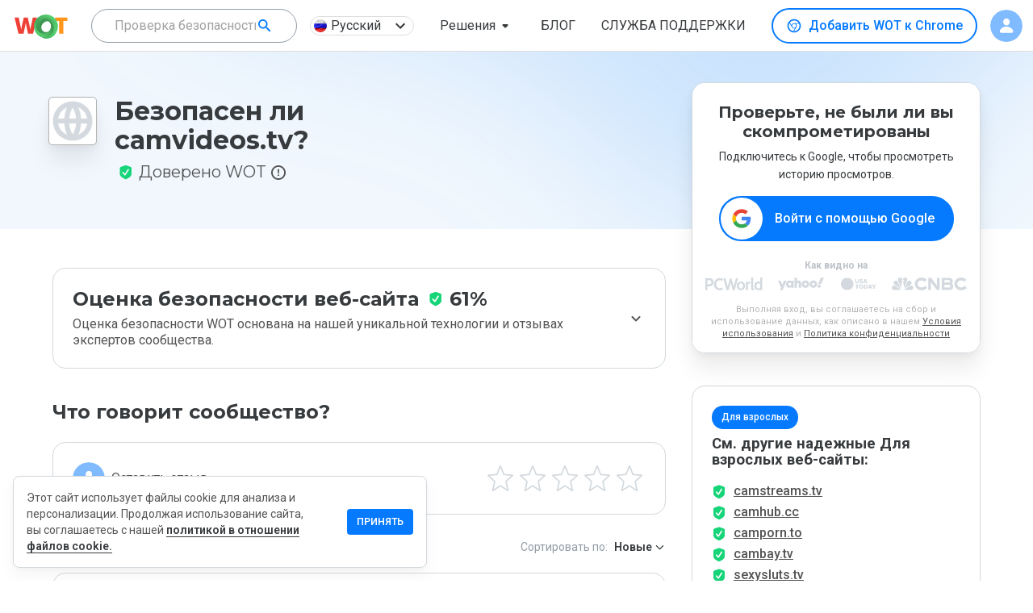

--- FILE ---
content_type: text/html; charset=utf-8
request_url: https://www.mywot.com/ru/scorecard/camvideos.tv
body_size: 89944
content:
<!DOCTYPE html><html lang="ru"><head><meta http-equiv="Content-Type" content="text/html; charset=utf-8"><meta http-equiv="X-UA-Compatible" content="IE=edge"><title>Безопасен ли camvideos.tv? Обзоры сообщества | WoT</title><meta name="description" content="Показатели WoT отображают оценки и обзоры безопасности camvideos.tv, самостоятельно оставленные пользователями онлайн. Итак, безопасен ли сайт camvideos.tv? Давайте разбираться вместе"><link rel="canonical" href="https://www.mywot.com/ru/scorecard/camvideos.tv"><link rel="alternate" href="https://www.mywot.com/scorecard/camvideos.tv" hreflang="x-default"><link rel="alternate" href="https://www.mywot.com/fr/scorecard/camvideos.tv" hreflang="fr-fr"><link rel="alternate" href="https://www.mywot.com/pt/scorecard/camvideos.tv" hreflang="pt-br"><link rel="alternate" href="https://www.mywot.com/ru/scorecard/camvideos.tv" hreflang="ru-ru"><link rel="alternate" href="https://www.mywot.com/de/scorecard/camvideos.tv" hreflang="de-de"><link rel="alternate" href="https://www.mywot.com/ja/scorecard/camvideos.tv" hreflang="ja-jp"><meta name="og:locale" content="ru"><meta name="og:locale:alternate" content="ru-ru"><meta name="og:type" content="article"><meta name="og:title" content="Безопасен ли camvideos.tv? Обзоры сообщества | WoT"><meta name="og:description" content="Показатели WoT отображают оценки и обзоры безопасности camvideos.tv, самостоятельно оставленные пользователями онлайн. Итак, безопасен ли сайт camvideos.tv? Давайте разбираться вместе"><meta name="og:url" content="https://www.mywot.com/"><meta name="og:image" content="https://www.mywot.com/images/summary_card_image_1200x630.png"><meta name="og:image:secure_url" content="https://www.mywot.com/images/summary_card_image_1200x630.png"><meta name="og:image:width" content="1200"><meta name="og:image:height" content="630"><meta content="width=device-width,initial-scale=1.0,minimum-scale=1.0,,shrink-to-fit=yes" name="viewport"><meta content="_WXEaQFvP3LlQL6ntwm49OZYT_R0wLlmTKkFMdcm9A8" name="google-site-verification"><meta content="a8665cb26304046a" name="yandex-verification"><meta name="fb:app_id" content="1032192540177184"><meta name="msvalidate.01" content="1D893D8E55E938E4344CB9D93E4B4720"><meta name="msvalidate.01" content="E800100F1ED49A46CF11A9220074F21B"><meta name="language" content="ru"><meta name="author" content="WOT Services Ltd."><meta name="copyright" content="(C) Copyright WOT Services Ltd."><meta name="twitter:card" content="summary_large_image"><meta name="twitter:description" content="Показатели WoT отображают оценки и обзоры безопасности camvideos.tv, самостоятельно оставленные пользователями онлайн. Итак, безопасен ли сайт camvideos.tv? Давайте разбираться вместе"><meta name="twitter:site" content="@Web_of_Trust"><meta name="twitter:creator" content="@Web_of_Trust"><meta name="twitter:title" content="Безопасен ли camvideos.tv? Обзоры сообщества | WoT"><meta name="twitter:image" content="https://www.mywot.com/images/summary_card_image_1200x630.png"><script type="application/ld+json">{"@context":"http://schema.org","@type":"LocalBusiness","@id":"https://www.mywot.com/scorecard/camvideos.tv","url":"camvideos.tv","name":"camvideos.tv","image":"https://cdn-cf.mywot.net[object Object]","aggregateRating":{"@type":"AggregateRating","bestRating":5,"worstRating":0,"ratingValue":3.6,"reviewCount":2},"review":[{"@type":"Review","itemReviewed":{"@type":"Thing","name":"camvideos.tv"},"author":{"@type":"Person","name":"whiskascaty34","url":"https://www.mywot.com/user/8421870"},"datePublished":"2020-02-17T15:42:34.000Z","reviewBody":"Это опасный сайт!","publisher":{"@type":"Organization","name":"WOT Web Of Trust","sameAs":"https://www.mywot.com"}},{"@type":"Review","itemReviewed":{"@type":"Thing","name":"camvideos.tv"},"author":{"@type":"Person","name":"Skylor","url":"https://www.mywot.com/user/8276588"},"datePublished":"2019-07-11T12:36:20.000Z","reviewBody":"camvideos.tv is a porn site. NOT for children! Contains sexually-explicit material.","publisher":{"@type":"Organization","name":"WOT Web Of Trust","sameAs":"https://www.mywot.com"}}]}
</script><link rel="icon" type="image/png" href="/images/favicon.png"><link rel="icon" type="image/ico" href="/images/favicon.ico"><link rel="preconnect" href="https://fonts.googleapis.com"><link rel="preconnect" href="https://fonts.gstatic.com" crossorigin><link rel="preload" as="style" href="/stylesheets/normalize.css"><link rel="stylesheet" href="https://fonts.googleapis.com/css?family=Roboto:300,400,500,600,700|Montserrat:400,500,600,700|Roboto Mono:400&amp;display=swap"><link rel="stylesheet" href="https://fonts.googleapis.com/css2?family=Mochiy+Pop+One&amp;display=swap"><link rel="stylesheet" href="https://fonts.googleapis.com/icon?family=Material+Icons&amp;display=swap"><link rel="stylesheet" href="/stylesheets/normalize.css"><link rel="chrome-webstore-item" href="https://chrome.google.com/webstore/detail/bhmmomiinigofkjcapegjjndpbikblnp"><style data-styled="jgEJGh brWCpl kKkjuC cUpcv jmbUhr drrAMG bJSWHE kaRmFw bSsHXo iTuHJL dfPfgh czSRWC ccNuYG iGersH hMgcMj kSDtxU jECkce gugOmt llBuKr kmvlXk leALAH cpGzRy hHmMDQ bUnub bxHOql cJTaGA OmGAt dUTxOs kgqpTY cgEZeK gFftYX hryvC cHcCkC dEmdBP bCwCLC fTniUF lujXp YdpWJ fsSsMb eMLfYp igjJdD enipUf hdnqi dwWRwH QBWHY huhMhT kqeUoq cxzVpP eZaMBw ctFNEd iTkcoS jHQISa cjmrmK fcKvSi jfzCEc fvLmRR iGUMyh huVZxR diPKqF bmFTJr hSRlyQ jXcAhK hyrjyj aXIHI gDynAz eDHNjM llXNAn fyulZf eWkgtk OtLub jnmmVe bPxPgs dLWwAC jNzLHj jjoAoy jwCZng ipVyMj bAjuEW iaEBRF eeEPkV fJxhOR cXopit dWpuij jZaRKV hdOjMw bYMIse eyCsbP kHEVUM fIKecl iAXPnu jiszoQ HUZLl bPGufl jqTBAq fIKpVm cgiop kJDUja bBjBAb fdCUPC hfkTJf bQpRhG iITkwe dJivuW fQyGaX bbsXGL jrArMJ kYAWWz bziaui gSswDQ JaCYD kFmNDx iPfjGp kBpVHE gJLPcu gKjcWT kJmQml jMQSPi cZLwcZ hooEW cBkkuQ TyDkP bFTzct bUzYBU hltFi cMGRSI bfSkZS bMWvVC iebFpu fPdPm iqqZWZ kDFrPa cOePsU wnWUv MJpzk cTKHbP hvMPiN iarWCv kPlGFQ jRjDpZ fnNCST dMxFQe hHMaEi eYQiGI ezAekD glCUsg cmXQHz kracuL bvkfGr slohI ynUxl kNdjju chPpOm gAimmX ieXicG irlynb kTyhwV bLQffs iXMLgr biwGyY igUMXH fKIxwM hCZvAu bIsfpH iqAejj bfdxbw FHqeO bOJjNS gauSAz egglNc cXXQMz kNJsbS loiJmU lafPvc bqwBjz jKWSQw jvkCtm gJzsPF klPKQA kKwbQt hxebbA ksaZPw hIDbCh ejEITj eXvlpF iNTycN eRufPL NYguJ kFYBwB jkxYVX dROPmw kfrnow golEai fWBKND iPhQLy cYyGNN jbGnpy eOkuxd bctRyj czRGwL gTciGM exMnUM dpgIxd jyoFRQ fZxGuY jsrOQm fmDQZP gVezUW gjtrYM dqEfFM cxEFAQ hshKua dfBWZr bbkLNy gzdpbR jRRNCL fAoAuu eBKXh gCQyxq cNaGxM iAOrFZ dhDGIa ldQpJD brkQRm sHVTR cYEooJ hRtVWh dueHDT eUezCX euenVf dlXslX kPMqFf iZNAyj hwBrgP dQBupe inhETz gdbRjz fcMaqC hufwyo geJidN brVXwn begvFO gvtnQP Zzwiw iBJYHY kZojCB ilNuJf buUbZr bdFjLB kJTWuy jKEzZQ fDDkKD hOyhbV iGgJNN kmRzsy kmCaUp fsAlmi fiTYkD kbGhaZ kcYzYV clXgdG gewrqX URRup fNhvmd bOmKXm gzxIYO jrKBUZ iFplFH dnzXGO jQagtG kffNvo bAlfXb fSNYet eSJGri cUSsLG fAQwls VArVH geWbcc llWovu gXzHzc dJplzX fgBgpY bruEVi jmpNxM csbCSB dtIXGJ iRNmHM fOzZmu IwmeP ewpeuN iWAnol hlmybL cMjGkI iGgOko iQuHZq ksTbxg hDBiKN fBkXba dfzVXM ivNUWU gAxtTY kLuBio kuozNz gSVdVw kIArQn gCGnjS itjvir eFGkOE dUzQgJ hESwgf bGVNqG hFeEdo gmzBqJ iIVQeA dOzCzw bkijbn krdbnh cOJaqU hFoGHF hromNR eBZPNF klRNg euSCkP kHLnbS kngWYQ dJrPbr krHUJQ icsDYM lgsUEv gcwCEp gNJEUj fVpQzA dIqIEV jowKVO ixRYSx dlmAke iNfGOA jIDejp dBLbpf jcRcqh fYSpLH dCYsLV hFYoMC jgdxcV dcGXRV KXUHV mudGG caTzgP kgotIh ejpsea dulVXw eVwiSs jgeKBV bUSSAK itfJAO jWCPsj kyRjpF hFszlk kxASfj bWPasn cCeyqR kJNvjo lhYmjI ednkUc jkiHKk hRScru iDRDaI bhjcJk dQBcGN fHitXN ofQOv eKQDOA hBKZmh fLzITM frIFrC kyMtwI ilhFPh nHoGQ iRPzVY iJmENC esbdhV FkSFD gWCSxf dBVnGW exZJrg gBXQab iptWlt dsxeiw ggOleJ fDBvQm gWVqeV bQnweH bTbNum cFHwmN bzvobE GFqDx lmJLwN hGZFvH cAuTSb kZDpqf bugBUN beaXLv hIuxmr eFCsMZ laybkC bvabld cKjGqX ijFtYn fzzwXA iXZKyz hMHXUt jfVfGM brdBbf bGpFJd bwGfqv cAYzVJ jqWXQF euecJy feAOfs htctJt kzMmsE bkVCyL kTxxtS jiMgQe eUZbUj fJXZOn faJLOF fQEMVj cSDNkd ksCTNG hrqIPq eZohtj eesmtI iJpiBf hRtHKH ghEgsF cWVbJZ bAIhxs gagljA ItiWb fyEfRs kXAKlg bEKqV ezpvJz fhKwVU iEpQxW hwDeqd hNrbaw blEUQR fYIwhS cSgxxh eRcFGJ iWmQuR kylzwb gnAdnT pXUQt dplIlh ktmoiX glSaPX kdZDDw eAdYTr dpXLnD cbLmwF iMqSNy jlOPjp hXJsSY fhnvqJ gMWMeM fyGkcT kggwBV gAqgoP iHxSLf bHDSIA bUSBEt iKjVLo iYztQX bqdNro dFWFpO ijekLM fprzKz gqSoh kAumoM klabZV iaLEvr sInZo drMLXD fgKKVC eCnuhn bxpGkt hEbtWT kdDJyY dBKpHB bCape fFApOp bJKBBx hlppMb btIfER cmlIQI JdBml iGrXOC duDpaq blbupd kcOBLs gOGSfk coEhZD btIZMX hzioaa ihNvTR cNYeMx jLKhrw hoGLlP fHZghS gTiNpG iWMxck ePaxeL hBlROY bMaKzn fcCzik iZsErL cwHVZv cCaDmH eOMcGx jTQuvK izSpqL UpfcS fDKDPO dfNWsQ hNYZIF pKrJk byFLeN eyjFZo bHXDCH cuaSDw hTWUXE fQsugs eYEoHb fWgjC dqEqdq gqAKWV jgiAEe gvHgbJ ittfbx iBQacq cCcwQP hlfYYo cLYkky fuPZRA ixWrhu jofcLb iibcHW elaFyj jdwDsT lmKQSU gaRhyy ksKhnO WQQlN JDhSL pLMFl kOUkGp hxfXdt ldPEDi cMCaME fRuYVK ihBCsl jilWHy esheQW TWHRR kHQjsr jmDFOF gfDrdi bolTjb iebAbS dteAZn ephYEP jaWUCs cEmLSD eVVCAK gwoKTl eVpmig hkjlYC ZEJbu dmHyup lhjXZF ekuNLX jbFFNs ggckxB jFmjp iiYrRF bhAWuX gImWco etsjzV gMbEJF ttXkG YtGfP QNFXd hdGUms kgKcNO LuYxK iDlWnI erjzax kfYusg ezupCC euCsya bOWxzd dyUnTw cIYFzH bWlvrf fFkzpE ebqJxo jRxBZg cTOGxi fGoghH bmHWyb lhYVk clTvQy iLZXZp hSsjZP iFBzmm eJGcTT jsDNHM gIQPVR hLmqmT jVSXMI cAkSCN dJShTL BClrm jntQdz gOsWGC bCPqZm jNwegn dZocUK ityaYs gqqWdB haLQGH gPnEmz eWcIRv hcnwed cVzolW gxVQbp hCIHcP bbAxdy kiBJDH jEkhEF cZnCqe gVRiar hSmspZ dXOeOK kirmqY bNsiZY fjpSxQ gNePyI jbWxRH jElYRg YYoBm gYSJTZ hXBoWG iTEQlv dmFDIl fpKGWY dXEuyK dWShdO cqyJnJ cOTbVS bVXOcK zCplk jEyVFG gIluef cZrvZe fwDbEK ffCkTX keDEoR jkAUXK hpDkPm hZsJnE jrSesL xCQVF fNqnNA cGIIfD iRXBGE dymRX hhZcTE bReTTU daodQW brCJfU ieWojj hZyxnn eYwyfB jfmdyR jFBqMC dJuUNN gxqpsO epwJsS bqwVAr kvhART YaOsM dhuHjl dOimsN hEVQMg LgNMh jRPPEE bYCYYB dsfbxN VVfDM kRNHYs eRByUf hQZDSh gmnSqb bVYYPL cErEWf jwGUld duDoRI jZBnnQ gZmFHZ gpVWgS grzQmv bkxlBH ivKlgf ijVZfF egAbTm ilksGw" data-styled-version="4.4.1">
/* sc-component-id: StyledUtils__FlexRow-sc-14r66vj-0 */
.iNTycN{display:-webkit-box;display:-webkit-flex;display:-ms-flexbox;display:flex;-webkit-flex-direction:row;-ms-flex-direction:row;flex-direction:row;}
/* sc-component-id: StyledUtils__FlexColumn-sc-14r66vj-1 */
.bBjBAb{display:-webkit-box;display:-webkit-flex;display:-ms-flexbox;display:flex;-webkit-flex-direction:column;-ms-flex-direction:column;flex-direction:column;}
/* sc-component-id: StyledUtils__FlexRowCentered-sc-14r66vj-3 */
.kSDtxU{display:-webkit-box;display:-webkit-flex;display:-ms-flexbox;display:flex;-webkit-flex-direction:row;-ms-flex-direction:row;flex-direction:row;-webkit-align-items:center;-webkit-box-align:center;-ms-flex-align:center;align-items:center;}
/* sc-component-id: StyledUtils__Donut-sc-14r66vj-9 */
.fWgjC{width:18px;height:18px;background-size:contain;background-repeat:no-repeat;background-image:url(/images/donut/gray.png);}
/* sc-component-id: StyledUtils__Shield-sc-14r66vj-10 */
.bCwCLC{width:18px;height:18px;background-size:contain;background-repeat:no-repeat;background-image:url(/images/donut/orange.png);background-image:url(/images/shields/orange.svg);}.fTniUF{width:18px;height:18px;background-size:contain;background-repeat:no-repeat;background-image:url(/images/donut/green.png);background-image:url(/images/shields/green.svg);}.lujXp{width:18px;height:18px;background-size:contain;background-repeat:no-repeat;background-image:url(/images/donut/gray.png);background-image:url(/images/shields/gray.svg);}.YdpWJ{width:18px;height:18px;background-size:contain;background-repeat:no-repeat;background-image:url(/images/donut/red.png);background-image:url(/images/shields/red.svg);}
/* sc-component-id: StyledUtils__WotLogo-sc-14r66vj-11 */
.ggckxB{width:73px;height:33px;background-size:contain;background-repeat:no-repeat;background-position:center center;background-image:url(/images/logo.svg);}
/* sc-component-id: StyledUtils__CallToAction-sc-14r66vj-12 */
.bVXOcK{border-radius:4px;background-color:#f4f6f2;padding:14px;min-width:192px;color:#1b1b1b;font-weight:bold;text-transform:uppercase;text-align:center;cursor:pointer;}
/* sc-component-id: StyledInstallWOT__DesktopButton-sc-1y1bf2y-4 */
.eOkuxd{display:-webkit-box;display:-webkit-flex;display:-ms-flexbox;display:flex;-webkit-flex-direction:row;-ms-flex-direction:row;flex-direction:row;-webkit-align-items:center;-webkit-box-align:center;-ms-flex-align:center;align-items:center;cursor:pointer;box-sizing:border-box;border:2px solid #057aff;-webkit-transition:0.2s linear all;transition:0.2s linear all;border-radius:99px;font-style:normal;text-transform:initial;padding:9px 16px;margin:0;font-size:16px;font-weight:500;line-height:inherit;color:#057aff;background:white;} .eOkuxd .StyledInstallWOT__BrowserIcon-sc-1y1bf2y-5{margin-right:8px;height:20px;width:20px;background-size:contain;background-repeat:no-repeat;} .eOkuxd .StyledInstallWOT__BrowserIcon-sc-1y1bf2y-5{background-image:url('/images/icons/browsers/firefox-blue.svg');} .eOkuxd:hover{color:white;background:#057aff;} .eOkuxd:hover .StyledInstallWOT__BrowserIcon-sc-1y1bf2y-5{background-image:url('/images/icons/browsers/firefox-white.svg');}.bctRyj{display:-webkit-box;display:-webkit-flex;display:-ms-flexbox;display:flex;-webkit-flex-direction:row;-ms-flex-direction:row;flex-direction:row;-webkit-align-items:center;-webkit-box-align:center;-ms-flex-align:center;align-items:center;cursor:pointer;box-sizing:border-box;border:2px solid #057aff;-webkit-transition:0.2s linear all;transition:0.2s linear all;border-radius:99px;font-style:normal;text-transform:initial;padding:9px 16px;margin:0;font-size:16px;font-weight:500;line-height:inherit;color:#057aff;background:white;} .bctRyj .StyledInstallWOT__BrowserIcon-sc-1y1bf2y-5{margin-right:8px;height:20px;width:20px;background-size:contain;background-repeat:no-repeat;} .bctRyj .StyledInstallWOT__BrowserIcon-sc-1y1bf2y-5{background-image:url('/images/icons/browsers/chrome-blue.svg');} .bctRyj:hover{color:white;background:#057aff;} .bctRyj:hover .StyledInstallWOT__BrowserIcon-sc-1y1bf2y-5{background-image:url('/images/icons/browsers/chrome-white.svg');}.czRGwL{display:-webkit-box;display:-webkit-flex;display:-ms-flexbox;display:flex;-webkit-flex-direction:row;-ms-flex-direction:row;flex-direction:row;-webkit-align-items:center;-webkit-box-align:center;-ms-flex-align:center;align-items:center;cursor:pointer;box-sizing:border-box;border:2px solid #057aff;-webkit-transition:0.2s linear all;transition:0.2s linear all;border-radius:99px;font-style:normal;text-transform:initial;padding:9px 16px;margin:0;font-size:16px;font-weight:500;line-height:inherit;color:#057aff;background:white;} .czRGwL .StyledInstallWOT__BrowserIcon-sc-1y1bf2y-5{margin-right:8px;height:20px;width:20px;background-size:contain;background-repeat:no-repeat;} .czRGwL .StyledInstallWOT__BrowserIcon-sc-1y1bf2y-5{background-image:url('/images/icons/browsers/opera-blue.svg');} .czRGwL:hover{color:white;background:#057aff;} .czRGwL:hover .StyledInstallWOT__BrowserIcon-sc-1y1bf2y-5{background-image:url('/images/icons/browsers/opera-white.svg');}.gTciGM{display:-webkit-box;display:-webkit-flex;display:-ms-flexbox;display:flex;-webkit-flex-direction:row;-ms-flex-direction:row;flex-direction:row;-webkit-align-items:center;-webkit-box-align:center;-ms-flex-align:center;align-items:center;cursor:pointer;box-sizing:border-box;border:2px solid #057aff;-webkit-transition:0.2s linear all;transition:0.2s linear all;border-radius:99px;font-style:normal;text-transform:initial;padding:9px 16px;margin:0;font-size:16px;font-weight:500;line-height:inherit;color:#057aff;background:white;} .gTciGM .StyledInstallWOT__BrowserIcon-sc-1y1bf2y-5{margin-right:8px;height:20px;width:20px;background-size:contain;background-repeat:no-repeat;} .gTciGM .StyledInstallWOT__BrowserIcon-sc-1y1bf2y-5{background-image:url('/images/icons/browsers/edge-blue.svg');} .gTciGM:hover{color:white;background:#057aff;} .gTciGM:hover .StyledInstallWOT__BrowserIcon-sc-1y1bf2y-5{background-image:url('/images/icons/browsers/edge-white.svg');}.exMnUM{display:-webkit-box;display:-webkit-flex;display:-ms-flexbox;display:flex;-webkit-flex-direction:row;-ms-flex-direction:row;flex-direction:row;-webkit-align-items:center;-webkit-box-align:center;-ms-flex-align:center;align-items:center;cursor:pointer;box-sizing:border-box;border:2px solid #057aff;-webkit-transition:0.2s linear all;transition:0.2s linear all;border-radius:99px;font-style:normal;text-transform:initial;padding:9px 16px;margin:0;font-size:16px;font-weight:500;line-height:inherit;color:#057aff;background:white;} .exMnUM .StyledInstallWOT__BrowserIcon-sc-1y1bf2y-5{margin-right:8px;height:20px;width:20px;background-size:contain;background-repeat:no-repeat;} .exMnUM .StyledInstallWOT__BrowserIcon-sc-1y1bf2y-5{background-image:url('/images/icons/browsers/samsung-blue.svg');} .exMnUM:hover{color:white;background:#057aff;} .exMnUM:hover .StyledInstallWOT__BrowserIcon-sc-1y1bf2y-5{background-image:url('/images/icons/browsers/samsung-white.svg');}.dpgIxd{display:-webkit-box;display:-webkit-flex;display:-ms-flexbox;display:flex;-webkit-flex-direction:row;-ms-flex-direction:row;flex-direction:row;-webkit-align-items:center;-webkit-box-align:center;-ms-flex-align:center;align-items:center;cursor:pointer;box-sizing:border-box;border:2px solid #057aff;-webkit-transition:0.2s linear all;transition:0.2s linear all;border-radius:99px;font-style:normal;text-transform:initial;padding:8px 24px;margin:0;font-size:16pxpx;font-weight:600;line-height:24px;color:white;background:#057aff;} .dpgIxd .StyledInstallWOT__BrowserIcon-sc-1y1bf2y-5{margin-right:8px;height:20px;width:20px;background-size:contain;background-repeat:no-repeat;} .dpgIxd .StyledInstallWOT__BrowserIcon-sc-1y1bf2y-5{background-image:url('/images/icons/browsers/chrome-color.svg');}.jyoFRQ{display:-webkit-box;display:-webkit-flex;display:-ms-flexbox;display:flex;-webkit-flex-direction:row;-ms-flex-direction:row;flex-direction:row;-webkit-align-items:center;-webkit-box-align:center;-ms-flex-align:center;align-items:center;cursor:pointer;box-sizing:border-box;border:2px solid #057aff;-webkit-transition:0.2s linear all;transition:0.2s linear all;border-radius:99px;font-style:normal;text-transform:initial;padding:9px 16px;margin:0;font-size:16px;font-weight:500;line-height:inherit;color:#057aff;background:white;} .jyoFRQ:hover{color:white;background:#057aff;}
/* sc-component-id: StyledAvatar__StyledUserAvatar-sc-11lwzp0-0 */
.leALAH{width:48px;height:48px;background-size:cover;color:#ffffff;border-radius:50%;text-align:center;line-height:48px;font-size:20px;font-family:'Roboto',sans-serif;} @media (max-width:894px){.leALAH{line-height:40px;font-size:16px;}} .leALAH span{opacity:0.9;text-transform:capitalize;} .leALAH img{width:inherit;height:inherit;border-radius:50%;object-fit:cover;}
/* sc-component-id: StyledLanguageChooser__LangButton-sc-3dtfdm-0 */
.hMgcMj{cursor:pointer;display:-webkit-box;display:-webkit-flex;display:-ms-flexbox;display:flex;-webkit-box-pack:justify;-webkit-justify-content:space-between;-ms-flex-pack:justify;justify-content:space-between;-webkit-align-items:center;-webkit-box-align:center;-ms-flex-align:center;align-items:center;font-size:16px;margin:6px 16px;min-width:129px;height:24px;padding:4px;background:white;border-radius:12px;color:#373b3e;border:1px solid #dedede;box-shadow:none;} .hMgcMj:hover{box-shadow:0 0 0.5px 1px #efefef;}
/* sc-component-id: StyledLanguageChooser__MenuItemFlag-sc-3dtfdm-3 */
.jECkce{border-radius:15px;width:16px;height:16px;}
/* sc-component-id: StyledLanguageChooser__LanguageChooserText-sc-3dtfdm-11 */
.gugOmt{font-weight:normal;margin-left:5px;}
/* sc-component-id: StyledSearchBar__Root-sc-1ouzn1c-0 */
.hRScru{display:-webkit-box;display:-webkit-flex;display:-ms-flexbox;display:flex;-webkit-box-pack:center;-webkit-justify-content:center;-ms-flex-pack:center;justify-content:center;margin:16px;padding:8px;} @media (max-width:894px){.hRScru{margin:16px 0px 0px 0px;}}
/* sc-component-id: StyledSearchBar__ToolbarContainer-sc-1ouzn1c-1 */
.iDRDaI{display:-webkit-box;display:-webkit-flex;display:-ms-flexbox;display:flex;-webkit-flex-direction:row;-ms-flex-direction:row;flex-direction:row;height:56px;width:544px;border-radius:4px;-webkit-align-items:center;-webkit-box-align:center;-ms-flex-align:center;align-items:center;background-color:white;-webkit-box-pack:justify;-webkit-justify-content:space-between;-ms-flex-pack:justify;justify-content:space-between;box-shadow:0 8px 16px 0 rgba(112,112,112,0.16),0 2px 4px 0 rgba(61,61,61,0.04);} @media (max-width:894px){.iDRDaI{width:100%;}}
/* sc-component-id: StyledSearchBar__StyledToolbar-sc-1ouzn1c-2 */
.bhjcJk{padding-left:0px;}
/* sc-component-id: StyledSearchBar__SearchButton-sc-1ouzn1c-3 */
.dQBcGN{display:-webkit-box;display:-webkit-flex;display:-ms-flexbox;display:flex;cursor:pointer;margin:8px;-webkit-align-items:center;-webkit-box-align:center;-ms-flex-align:center;align-items:center;-webkit-box-pack:center;-webkit-justify-content:center;-ms-flex-pack:center;justify-content:center;color:white;width:120px;height:40px;font-size:14px;font-weight:bold;border-radius:4px;background-color:#037aff;} .dQBcGN:hover{box-shadow:0 0 8px 0 rgba(53,90,60,0.3);background-color:#036bdf;} @media (max-width:894px){.dQBcGN{width:auto;margin:0px;}}
/* sc-component-id: StyledSearchBar__SearchIconMobile-sc-1ouzn1c-5 */
.dqEqdq{margin:12px;width:16px;height:16px;background-size:cover;background-repeat:no-repeat;background-position:center center;background-image:url(/images/icons/search-grey.svg);background-image:url(/images/icons/search-white.svg);} @media (max-width:894px){.dqEqdq{margin:9px;}}
/* sc-component-id: StyledInstallContainer__GoogleLink-sc-jubsjz-1 */
.jbGnpy{background-size:contain;background-repeat:no-repeat;background-image:url(/images/mobile/stores/store-badges_google_full_color.svg);width:164.5px;height:47px;margin-right:6px;margin-bottom:8px;}
/* sc-component-id: StyledInstallContainer__AppleLink-sc-jubsjz-2 */
.mudGG{background-size:contain;background-repeat:no-repeat;background-image:url(/images/mobile/stores/store-badges_apple_full.svg);width:164.5px;height:47px;margin-left:6px;}
/* sc-component-id: StyledInstallContainer__InstallButtonContainerRow-sc-jubsjz-3 */
.chPpOm{display:-webkit-box;display:-webkit-flex;display:-ms-flexbox;display:flex;-webkit-flex-direction:row;-ms-flex-direction:row;flex-direction:row;margin-top:1px;-webkit-box-pack:center;-webkit-justify-content:center;-ms-flex-pack:center;justify-content:center;z-index:2;}
/* sc-component-id: StyledInstallContainer__GetPremiumButton-sc-jubsjz-6 */
.ijVZfF{display:-webkit-box;display:-webkit-flex;display:-ms-flexbox;display:flex;-webkit-flex-direction:row;-ms-flex-direction:row;flex-direction:row;-webkit-align-items:center;-webkit-box-align:center;-ms-flex-align:center;align-items:center;-webkit-box-pack:center;-webkit-justify-content:center;-ms-flex-pack:center;justify-content:center;height:40px;background:#037aff;border-radius:999px;font-size:16px;font-weight:normal;line-height:20px;text-align:center;color:#ffffff;cursor:pointer;background:linear-gradient(135deg,#037aff 0%,#03b3ff 100%);box-shadow:0px 4px 8px rgba(0,0,0,0.18),0px 0px 2px rgba(0,38,80,0.12),0px 0px 1px rgba(0,38,80,0.04);font-size:20px;height:72px;}
/* sc-component-id: StyledInstallContainer__GetPremiumButtonArrow-sc-jubsjz-7 */
.ilksGw{background:url(/images/icons/arrows/arrow-right-white.svg) no-repeat;width:32px;height:32px;margin:12px 32px 0 0;}
/* sc-component-id: StyledInstallContainer__GetPremiumButtonText-sc-jubsjz-8 */
.egAbTm{padding:0 15px 0 32px;}
/* sc-component-id: StyledHeader__ToolbarContainer-sc-lqxcay-0 */
.jmbUhr{display:-webkit-box;display:-webkit-flex;display:-ms-flexbox;display:flex;-webkit-flex-direction:row;-ms-flex-direction:row;flex-direction:row;width:100%;-webkit-box-pack:center;-webkit-justify-content:center;-ms-flex-pack:center;justify-content:center;}
/* sc-component-id: StyledHeader__StyledToolbar-sc-lqxcay-1 */
.drrAMG{padding:0 18px !important;max-width:100%;border-bottom:1px solid #DEDEDE;} @media (max-width:894px){}.bJSWHE{padding:0 18px !important;max-width:100%;} @media (max-width:894px){.bJSWHE{box-shadow:0 3px 10px -1px #DEDEDE;}}
/* sc-component-id: StyledHeader__HeaderContainer-sc-lqxcay-2 */
.kKkjuC{box-shadow:none;} @media (max-width:894px){.kKkjuC header{top:64px;-webkit-transition:top 0.3s ease-in-out;transition:top 0.3s ease-in-out;}} .kKkjuC #downshift-0-input-input{background-color:transparent;} .kKkjuC #buttonLink{font-size:16px;font-weight:400;line-height:16px;text-align:center;color:#373b3e;}.cUpcv{box-shadow:none;} @media (max-width:894px){.cUpcv header{top:0px;-webkit-transition:top 0.3s ease-in-out;transition:top 0.3s ease-in-out;}} .cUpcv #downshift-0-input-input{background-color:transparent;} .cUpcv #buttonLink{font-size:16px;font-weight:400;line-height:16px;text-align:center;color:#373b3e;}
/* sc-component-id: StyledHeader__Root-sc-lqxcay-3 */
.jgEJGh{-webkit-box-flex:1;-webkit-flex-grow:1;-ms-flex-positive:1;flex-grow:1;white-space:nowrap;height:64px;} @media screen and (max-width:894px){.jgEJGh{height:192px;-webkit-transition:height 0.3s ease-in-out;transition:height 0.3s ease-in-out;}}.brWCpl{-webkit-box-flex:1;-webkit-flex-grow:1;-ms-flex-positive:1;flex-grow:1;white-space:nowrap;height:64px;} @media screen and (max-width:894px){.brWCpl{height:128px;-webkit-transition:height 0.3s ease-in-out;transition:height 0.3s ease-in-out;}}
/* sc-component-id: StyledHeader__FlexRight-sc-lqxcay-6 */
.kmvlXk{display:-webkit-box;display:-webkit-flex;display:-ms-flexbox;display:flex;-webkit-box-pack:end;-webkit-justify-content:flex-end;-ms-flex-pack:end;justify-content:flex-end;}
/* sc-component-id: StyledHeader__FlexFullWidth-sc-lqxcay-8 */
.dfPfgh{display:-webkit-box;display:-webkit-flex;display:-ms-flexbox;display:flex;width:100%;}
/* sc-component-id: StyledHeader__AlignRight-sc-lqxcay-9 */
.iGersH{display:-webkit-box;display:-webkit-flex;display:-ms-flexbox;display:flex;-webkit-box-pack:end;-webkit-justify-content:flex-end;-ms-flex-pack:end;justify-content:flex-end;font-size:14px;font-weight:bold;text-align:right;color:#929292;line-height:1.43;text-transform:capitalize;width:100%;-webkit-align-items:center;-webkit-box-align:center;-ms-flex-align:center;align-items:center;} .iGersH [data-automation='desktop-menu-item']{font-size:14px;font-weight:bold;text-align:right;color:#373b3e;line-height:1.43;text-transform:capitalize;border-radius:999px;} .iGersH [data-automation='desktop-menu-item']:hover{color:#252525;background-color:#f1f7fd;} .iGersH .StyledInstallContainer__InstallButtonContainerRow-sc-jubsjz-3{padding:0 16px;} .iGersH #wot-install-button{height:40px;border-radius:24px;box-shadow:0 1px 8px 0 rgba(0,0,0,0.2);background-color:#037aff;color:#fff;margin:-1px 0 0;padding:0 16px;font-size:16px;text-transform:none;-webkit-align-self:center;-ms-flex-item-align:center;align-self:center;} .iGersH #wot-install-button:hover{background-color:#036bdf;}
/* sc-component-id: StyledHeader__InstallWotPlaceHolder-sc-lqxcay-10 */
.llBuKr{margin:0 16px;}
/* sc-component-id: StyledHeader__Logo-sc-lqxcay-12 */
.kaRmFw{width:70px;min-width:70px;height:39px;cursor:pointer;font-size:0;margin-top:11px;margin-right:25px;box-sizing:border-box;background-size:70px;background-image:url(/images/logo.svg);background-repeat:no-repeat;} @media (max-width:894px){.kaRmFw{margin-right:0px;margin-top:15px;}}
/* sc-component-id: StyledHeader__LogIn-sc-lqxcay-16 */
.kKwbQt{display:table-cell;vertical-align:middle;font-size:16px;font-weight:400;line-height:16px;text-align:center;color:#037aff;} .kKwbQt:hover{color:#ffffff;}
/* sc-component-id: StyledHeader__InvisibleLoginForExternalTrigger-sc-lqxcay-17 */
.klPKQA{display:none;}
/* sc-component-id: StyledHeader__SearchBarHomepageRoot-sc-lqxcay-24 */
.bSsHXo{display:-webkit-box;display:-webkit-flex;display:-ms-flexbox;display:flex;-webkit-box-pack:center;-webkit-justify-content:center;-ms-flex-pack:center;justify-content:center;}
/* sc-component-id: StyledHeader__SearchBarHomepageContainer-sc-lqxcay-25 */
.iTuHJL{display:-webkit-box;display:-webkit-flex;display:-ms-flexbox;display:flex;-webkit-flex-direction:row;-ms-flex-direction:row;flex-direction:row;height:40px;-webkit-align-items:center;-webkit-box-align:center;-ms-flex-align:center;align-items:center;border-radius:999px;-webkit-box-pack:center;-webkit-justify-content:center;-ms-flex-pack:center;justify-content:center;border:1px solid #929CA5;box-shadow:none;} .iTuHJL:hover{border:1px solid #057AFF;}
/* sc-component-id: StyledHeader__SearchButtonHomepage-sc-lqxcay-27 */
.czSRWC{display:-webkit-box;display:-webkit-flex;display:-ms-flexbox;display:flex;cursor:pointer;} @media (max-width:894px){.czSRWC{padding-right:10px;}}
/* sc-component-id: StyledHeader__SearchBarIconHomepage-sc-lqxcay-28 */
.ccNuYG{margin:12px;width:16px;height:16px;background-size:cover;background-repeat:no-repeat;background-position:center center;background-image:url(/images/icons/search-grey.svg);margin:12px 3px;background-image:url(/images/icons/search-blue.svg);} @media (max-width:894px){.ccNuYG{margin:9px;}}
/* sc-component-id: StyledHeader__CrossPromoHeaderContainer-sc-lqxcay-30 */
.loiJmU{display:-webkit-box;display:-webkit-flex;display:-ms-flexbox;display:flex;-webkit-flex:1;-ms-flex:1;flex:1;-webkit-align-items:center;-webkit-box-align:center;-ms-flex-align:center;align-items:center;width:100%;-webkit-align-items:center;-webkit-box-align:center;-ms-flex-align:center;align-items:center;-webkit-box-pack:space-around;-webkit-justify-content:space-around;-ms-flex-pack:space-around;justify-content:space-around;gap:11px;background:linear-gradient(to bottom,#068cff6e,#ffffff);padding-inline:20px;}
/* sc-component-id: StyledHeader__CrossPromoHeaderColumn-sc-lqxcay-31 */
.lafPvc{display:-webkit-box;display:-webkit-flex;display:-ms-flexbox;display:flex;-webkit-flex-direction:column;-ms-flex-direction:column;flex-direction:column;-webkit-box-pack:center;-webkit-justify-content:center;-ms-flex-pack:center;justify-content:center;gap:0px;-webkit-align-items:center;-webkit-box-align:center;-ms-flex-align:center;align-items:center;margin-left:30px;}
/* sc-component-id: StyledHeader__CrossPromoTitle-sc-lqxcay-32 */
.bqwBjz{font-family:'Roboto',sans-serif;font-size:11px;font-weight:500;background:linear-gradient(to right,#373b3e,#1a8aff);-webkit-background-clip:text;-webkit-text-fill-color:transparent;background-clip:text;}
/* sc-component-id: StyledHeader__CrossPromoAppName-sc-lqxcay-33 */
.jKWSQw{font-family:'Mochiy Pop One','Roboto',sans-serif;font-size:15,64px;font-weight:400;color:#1a8aff;}
/* sc-component-id: StyledHeader__CrossPromoDownloadButtonLabel-sc-lqxcay-34 */
.gJzsPF{font-family:'Roboto',sans-serif;font-size:11px;font-weight:500;background:linear-gradient(to right,#373b3e,#1a8aff);-webkit-background-clip:text;-webkit-text-fill-color:transparent;background-clip:text;font-size:13px;}
/* sc-component-id: StyledHeader__CrossPromoDownloadButton-sc-lqxcay-35 */
.jvkCtm{cursor:pointer;border-radius:99px;background-color:#ffffff;padding:5px 15px;border:2px solid transparent;background-image:linear-gradient(white,white),linear-gradient(to right,#373b3e,#1a8aff);background-origin:border-box;background-clip:padding-box,border-box;margin-right:30px;}
/* sc-component-id: StyledFooter__FooterContainer-sc-wvdt9-0 */
.ezAekD{display:-webkit-box;display:-webkit-flex;display:-ms-flexbox;display:flex;-webkit-box-pack:center;-webkit-justify-content:center;-ms-flex-pack:center;justify-content:center;width:100%;position:relative;} .ezAekD .StyledInstallContainer__InstallButtonContainerRow-sc-jubsjz-3{-webkit-flex-direction:column;-ms-flex-direction:column;flex-direction:column;-webkit-align-self:flex-start;-ms-flex-item-align:start;align-self:flex-start;margin:12px;z-index:0;} @media (max-width:894px){.ezAekD .StyledInstallContainer__InstallButtonContainerRow-sc-jubsjz-3{margin:6px;-webkit-flex-direction:row;-ms-flex-direction:row;flex-direction:row;-webkit-align-self:center;-ms-flex-item-align:center;align-self:center;}} .ezAekD #wot-install-button{width:219px;height:48px;border-radius:24px;box-shadow:0 1px 8px 0 rgba(0,0,0,0.2);background-color:#4989f4;font-size:14px;color:#fff;-webkit-align-self:center;-ms-flex-item-align:center;align-self:center;} .ezAekD #wot-install-button:hover{background-color:#036bdf;} .ezAekD .StyledInstallContainer__GoogleLink-sc-jubsjz-1,.ezAekD .StyledInstallContainer__AppleLink-sc-jubsjz-2{-webkit-align-self:flex-end;-ms-flex-item-align:end;align-self:flex-end;margin:5px 0px;width:140px;height:40px;} @media (max-width:894px){.ezAekD .StyledInstallContainer__GoogleLink-sc-jubsjz-1,.ezAekD .StyledInstallContainer__AppleLink-sc-jubsjz-2{margin:6px;}}
/* sc-component-id: StyledFooter__FooterWrapper-sc-wvdt9-1 */
.iPhQLy{display:-webkit-box;display:-webkit-flex;display:-ms-flexbox;display:flex;-webkit-flex-direction:column;-ms-flex-direction:column;flex-direction:column;-webkit-box-pack:space-around;-webkit-justify-content:space-around;-ms-flex-pack:space-around;justify-content:space-around;-webkit-align-items:center;-webkit-box-align:center;-ms-flex-align:center;align-items:center;} @media (max-width:894px){.iPhQLy{margin:12px;-webkit-box-flex:1;-webkit-flex-grow:1;-ms-flex-positive:1;flex-grow:1;}}
/* sc-component-id: StyledFooter__TopRow-sc-wvdt9-2 */
.glCUsg{display:-webkit-box;display:-webkit-flex;display:-ms-flexbox;display:flex;-webkit-flex-direction:row;-ms-flex-direction:row;flex-direction:row;display:-webkit-box;display:-webkit-flex;display:-ms-flexbox;display:flex;-webkit-flex-direction:row;-ms-flex-direction:row;flex-direction:row;-webkit-box-pack:justify;-webkit-justify-content:space-between;-ms-flex-pack:justify;justify-content:space-between;-webkit-flex-wrap:nowrap;-ms-flex-wrap:nowrap;flex-wrap:nowrap;margin-bottom:50px;}
/* sc-component-id: StyledFooter__BottomRow-sc-wvdt9-3 */
.gAimmX{display:-webkit-box;display:-webkit-flex;display:-ms-flexbox;display:flex;-webkit-flex-direction:row;-ms-flex-direction:row;flex-direction:row;-webkit-align-items:center;-webkit-box-align:center;-ms-flex-align:center;align-items:center;width:100%;height:56px;-webkit-flex-wrap:wrap;-ms-flex-wrap:wrap;flex-wrap:wrap;background-color:#f7f7f7;position:absolute;bottom:0;right:0;z-index:1;}
/* sc-component-id: StyledFooter__Logo-sc-wvdt9-4 */
.cmXQHz{display:-webkit-box;display:-webkit-flex;display:-ms-flexbox;display:flex;width:96px;height:44px;margin:12px;background-size:96px;background-repeat:no-repeat;background-position:center;background-image:url(/images/logo.svg);cursor:pointer;} @media (max-width:894px){.cmXQHz{margin:12px;}}
/* sc-component-id: StyledFooter__SeparatorLine-sc-wvdt9-5 */
.cYyGNN{height:1px;width:95%;background-color:#eaeaea;margin:24px 12px;}
/* sc-component-id: StyledFooter__SeparatorDot-sc-wvdt9-6 */
.kTyhwV{color:#b2b2b2;margin:0 8px;} .kTyhwV::before{content:'·';}
/* sc-component-id: StyledFooter__SeparatorColumn-sc-wvdt9-7 */
.bOJjNS{border-right:1px solid #b2b2b2;height:24px;}
/* sc-component-id: StyledFooter__LanguageFlag-sc-wvdt9-8 */
.kracuL{-webkit-align-self:center;-ms-flex-item-align:center;align-self:center;width:16px;height:16px;background-size:25px;border-radius:15px;margin:5px;}
/* sc-component-id: StyledFooter__LanguageSelected-sc-wvdt9-9 */
.bvkfGr{font-family:'Roboto',sans-serif;text-transform:capitalize;margin:5px;}
/* sc-component-id: StyledFooter__MenuContainer-sc-wvdt9-10 */
.ynUxl{display:-webkit-box;display:-webkit-flex;display:-ms-flexbox;display:flex;width:100%;-webkit-flex-wrap:nowrap;-ms-flex-wrap:nowrap;flex-wrap:nowrap;-webkit-box-pack:space-around;-webkit-justify-content:space-around;-ms-flex-pack:space-around;justify-content:space-around;margin:12px;} @media (min-width:480px) and (max-width:894px){.ynUxl{width:100%;}} @media (max-width:479px){.ynUxl{-webkit-flex-direction:column;-ms-flex-direction:column;flex-direction:column;width:343px;margin:16px;}} .ynUxl #wot-footer-menu-Downloads-title ~ div{margin:0;}
/* sc-component-id: StyledFooter__MenuTitle-sc-wvdt9-11 */
.kNdjju{font-family:'Roboto',sans-serif;font-size:20px;font-weight:500;line-height:28px;color:#252525;margin:0 0 24px 0;}
/* sc-component-id: StyledFooter__LinksContainer-sc-wvdt9-12 */
.ieXicG{display:-webkit-box;display:-webkit-flex;display:-ms-flexbox;display:flex;-webkit-box-pack:justify;-webkit-justify-content:space-between;-ms-flex-pack:justify;justify-content:space-between;-webkit-align-items:center;-webkit-box-align:center;-ms-flex-align:center;align-items:center;} @media (max-width:894px){.ieXicG{margin:16px 0 0;-webkit-align-items:center;-webkit-box-align:center;-ms-flex-align:center;align-items:center;-webkit-flex-wrap:wrap;-ms-flex-wrap:wrap;flex-wrap:wrap;-webkit-box-pack:space-evenly;-webkit-justify-content:space-evenly;-ms-flex-pack:space-evenly;justify-content:space-evenly;width:100%;}}
/* sc-component-id: StyledFooter__StyledLink-sc-wvdt9-13 */
.irlynb{font-weight:400;font-size:14px;line-height:14px;-webkit-text-decoration:none;text-decoration:none;color:#b2b2b2;} @media (max-width:894px){.irlynb{color:#252525;}}
/* sc-component-id: StyledFooter__SocialAndCopyrightContainer-sc-wvdt9-14 */
.bLQffs{display:-webkit-box;display:-webkit-flex;display:-ms-flexbox;display:flex;margin-right:auto;-webkit-flex-direction:column;-ms-flex-direction:column;flex-direction:column;-webkit-box-pack:space-evenly;-webkit-justify-content:space-evenly;-ms-flex-pack:space-evenly;justify-content:space-evenly;-webkit-align-items:flex-end;-webkit-box-align:flex-end;-ms-flex-align:flex-end;align-items:flex-end;}
/* sc-component-id: StyledFooter__CopyrightText-sc-wvdt9-15 */
.iXMLgr{font-size:14px;margin-right:8px;color:#b2b2b2;} @media (max-width:894px){.iXMLgr{margin-top:85px;}}
/* sc-component-id: StyledFooter__AlsoAvailableOnContainer-sc-wvdt9-16 */
.biwGyY{display:-webkit-box;display:-webkit-flex;display:-ms-flexbox;display:flex;-webkit-flex-direction:row;-ms-flex-direction:row;flex-direction:row;-webkit-align-items:center;-webkit-box-align:center;-ms-flex-align:center;align-items:center;}
/* sc-component-id: StyledFooter__BrowserIcon-sc-wvdt9-17 */
.igUMXH{width:20px;height:20px;cursor:pointer;margin:0px 4px;box-sizing:border-box;background:url(/images/icons/browsers/chrome-grey.svg) center center/contain no-repeat;}.fKIxwM{width:20px;height:20px;cursor:pointer;margin:0px 4px;box-sizing:border-box;background:url(/images/icons/browsers/firefox-grey.svg) center center/contain no-repeat;}.hCZvAu{width:20px;height:20px;cursor:pointer;margin:0px 4px;box-sizing:border-box;background:url(/images/icons/browsers/edge-grey.svg) center center/contain no-repeat;}.bIsfpH{width:20px;height:20px;cursor:pointer;margin:0px 4px;box-sizing:border-box;background:url(/images/icons/browsers/opera-grey.svg) center center/contain no-repeat;}.iqAejj{width:20px;height:20px;cursor:pointer;margin:0px 4px;box-sizing:border-box;background:url(/images/icons/browsers/safari-grey.svg) center center/contain no-repeat;}.bfdxbw{width:20px;height:20px;cursor:pointer;margin:0px 4px;box-sizing:border-box;background:url(/images/icons/browsers/android-grey.svg) center center/contain no-repeat;}.FHqeO{width:20px;height:20px;cursor:pointer;margin:0px 4px;box-sizing:border-box;background:url(/images/icons/browsers/ios-grey.svg) center center/contain no-repeat;}
/* sc-component-id: StyledFooter__IconCircle-sc-wvdt9-18 */
.slohI{display:-webkit-box;display:-webkit-flex;display:-ms-flexbox;display:flex;-webkit-flex-direction:row;-ms-flex-direction:row;flex-direction:row;-webkit-align-items:center;-webkit-box-align:center;-ms-flex-align:center;align-items:center;} @media (max-width:894px){.slohI{-webkit-box-pack:center;-webkit-justify-content:center;-ms-flex-pack:center;justify-content:center;width:40px;height:40px;border-radius:20px;box-shadow:0px 2px 4px rgba(61,61,61,0.04),0px 8px 16px rgba(112,112,112,0.16);background:#ffffff;}}
/* sc-component-id: StyledFrameContent__StyledFrameContentContainer-sc-1mbvb9-0 */
.kJNvjo{display:-webkit-box;display:-webkit-flex;display:-ms-flexbox;display:flex;-webkit-flex-direction:row;-ms-flex-direction:row;flex-direction:row;-webkit-box-pack:center;-webkit-justify-content:center;-ms-flex-pack:center;justify-content:center;width:100%;}
/* sc-component-id: StyledFrameContent-sc-1mbvb9-1 */
.lhYmjI{margin:0 18px;max-width:1164px;min-width:300px;width:100%;} @media (max-width:894px){.lhYmjI{margin:0 12px;}}
/* sc-component-id: StyledFeatureCard__Container-sc-wax153-0 */
.ksCTNG{display:-webkit-box;display:-webkit-flex;display:-ms-flexbox;display:flex;-webkit-flex-direction:column;-ms-flex-direction:column;flex-direction:column;width:270px;position:relative;-webkit-align-items:center;-webkit-box-align:center;-ms-flex-align:center;align-items:center;}
/* sc-component-id: StyledFeatureCard__Icon-sc-wax153-1 */
.hrqIPq{width:263px;height:250px;background:url(/images/icons/shieldsWithBlur/security-check-with-blur.svg) center center/contain no-repeat;}.eZohtj{width:263px;height:250px;background:url(/images/icons/shieldsWithBlur/safe-browsing-with-blur.svg) center center/contain no-repeat;}.eesmtI{width:263px;height:250px;background:url(/images/icons/shieldsWithBlur/virus-alerts-with-blur.svg) center center/contain no-repeat;}.iJpiBf{width:263px;height:250px;background:url(/images/home/premium-anti-phishing.svg) center center/contain no-repeat;}.hRtHKH{width:263px;height:250px;background:url(/images/home/premium-adult-protection.svg) center center/contain no-repeat;}
/* sc-component-id: StyledFeatureCard__Wrapper-sc-wax153-2 */
.ghEgsF{display:-webkit-box;display:-webkit-flex;display:-ms-flexbox;display:flex;-webkit-flex-direction:column;-ms-flex-direction:column;flex-direction:column;top:150px;-webkit-align-items:center;-webkit-box-align:center;-ms-flex-align:center;align-items:center;position:absolute;}
/* sc-component-id: StyledFeatureCard__Title-sc-wax153-3 */
.cWVbJZ{color:#373b3e;font-size:32px;font-weight:600;line-height:39px;text-align:center;font-family:'Montserrat','Helvetica','Arial',sans-serif;width:auto;}
/* sc-component-id: StyledFeatureCard__Description-sc-wax153-4 */
.bAIhxs{color:#636363;font-size:16px;font-weight:400;line-height:21px;text-align:center;}
/* sc-component-id: StyledOutlineRoundedButton__ButtonContainer-sc-1ypanp7-0 */
.gagljA{z-index:1;cursor:pointer;padding:18px 24px;border-radius:999px;-webkit-align-items:center;-webkit-box-align:center;-ms-flex-align:center;align-items:center;width:-webkit-fit-content;width:-moz-fit-content;width:fit-content;-webkit-box-pack:center;-webkit-justify-content:center;-ms-flex-pack:center;justify-content:center;border:1.5px solid #037aff;}
/* sc-component-id: StyledOutlineRoundedButton__ButtonContentContainer-sc-1ypanp7-1 */
.ItiWb{display:-webkit-box;display:-webkit-flex;display:-ms-flexbox;display:flex;-webkit-flex-direction:row;-ms-flex-direction:row;flex-direction:row;-webkit-align-items:center;-webkit-box-align:center;-ms-flex-align:center;align-items:center;-webkit-box-pack:center;-webkit-justify-content:center;-ms-flex-pack:center;justify-content:center;}
/* sc-component-id: StyledOutlineRoundedButton__Icon-sc-1ypanp7-2 */
.kXAKlg{width:20px;height:20px;margin-left:10px;background:url(/images/icons/arrows/arrow-right-blue.svg) center center/contain no-repeat;}.bEKqV{width:20px;height:20px;margin-left:10px;background:url() center center/contain no-repeat;}.ezpvJz{width:20px;height:20px;margin-left:10px;background:url(/images/icons/arrows/arrow-right-orange.svg) center center/contain no-repeat;}
/* sc-component-id: StyledOutlineRoundedButton__Text-sc-1ypanp7-3 */
.fyEfRs{color:#037aff;font-size:16px;font-weight:400;line-height:16px;text-align:center;}
/* sc-component-id: StyledSlider__StyledSliderContainer-sc-1u1moqy-0 */
.iEpQxW{display:-webkit-box;display:-webkit-flex;display:-ms-flexbox;display:flex;-webkit-flex-direction:column;-ms-flex-direction:column;flex-direction:column;width:100%;min-width:300px;margin-top:100px;-webkit-align-items:center;-webkit-box-align:center;-ms-flex-align:center;align-items:center;}
/* sc-component-id: StyledSlider__SliderContent-sc-1u1moqy-1 */
.hwDeqd{display:-webkit-box;display:-webkit-flex;display:-ms-flexbox;display:flex;-webkit-flex-direction:row;-ms-flex-direction:row;flex-direction:row;width:100%;margin-top:96px;-webkit-box-pack:space-evenly;-webkit-justify-content:space-evenly;-ms-flex-pack:space-evenly;justify-content:space-evenly;-webkit-align-items:center;-webkit-box-align:center;-ms-flex-align:center;align-items:center;}
/* sc-component-id: StyledSlider__VideosContainer-sc-1u1moqy-2 */
.hNrbaw{display:-webkit-box;display:-webkit-flex;display:-ms-flexbox;display:flex;-webkit-flex-direction:column;-ms-flex-direction:column;flex-direction:column;position:relative;}
/* sc-component-id: StyledSlider__SelectedItemVideo-sc-1u1moqy-3 */
.blEUQR{position:initial;opacity:1;}.fYIwhS{position:absolute;opacity:0;}
/* sc-component-id: StyledSlider__StyledTextContainer-sc-1u1moqy-4 */
.cSgxxh{display:-webkit-box;display:-webkit-flex;display:-ms-flexbox;display:flex;-webkit-flex-direction:column;-ms-flex-direction:column;flex-direction:column;max-width:550px;}
/* sc-component-id: StyledSlider__TextContainer-sc-1u1moqy-5 */
.eRcFGJ{display:-webkit-box;display:-webkit-flex;display:-ms-flexbox;display:flex;-webkit-flex-direction:row;-ms-flex-direction:row;flex-direction:row;width:100%;padding:15px;cursor:pointer;}
/* sc-component-id: StyledSlider__ItemIcon-sc-1u1moqy-6 */
.iWmQuR{min-width:22px;height:22px;margin-right:25px;background:url(/images/home/icon-search-selected.svg) center center/contain no-repeat;}.kylzwb{min-width:22px;height:22px;margin-right:25px;background:url(/images/home/icon-alert-disabled.svg) center center/contain no-repeat;}.gnAdnT{min-width:22px;height:22px;margin-right:25px;background:url(/images/home/icon-radar-disabled.svg) center center/contain no-repeat;}
/* sc-component-id: StyledSlider__Title-sc-1u1moqy-7 */
.pXUQt{font-size:20px;font-weight:500;text-align:left;line-height:23px;color:#037AFF;}.dplIlh{font-size:20px;font-weight:500;text-align:left;line-height:23px;color:#929CA5;}
/* sc-component-id: StyledSlider__Description-sc-1u1moqy-8 */
.ktmoiX{margin-top:8px;font-size:20px;font-weight:400;text-align:left;line-height:28px;color:#383C40;}.glSaPX{margin-top:8px;font-size:20px;font-weight:400;text-align:left;line-height:28px;color:#929CA5;}
/* sc-component-id: StyledSlider__ProgressBar-sc-1u1moqy-9 */
.kdZDDw{width:100%;height:2px;margin-top:24px;background-color:#d3d9de;}
/* sc-component-id: StyledSlider__Progress-sc-1u1moqy-10 */
.dpXLnD{display:-webkit-box;display:-webkit-flex;display:-ms-flexbox;display:flex;width:100%;height:100%;background-color:#037aff;-webkit-animation-name:eAdYTr;animation-name:eAdYTr;-webkit-animation-duration:7s;animation-duration:7s;-webkit-animation-iteration-count:1;animation-iteration-count:1;-webkit-animation-timing-function:linear;animation-timing-function:linear;}.cbLmwF{display:none;width:100%;height:100%;background-color:#037aff;-webkit-animation-name:eAdYTr;animation-name:eAdYTr;-webkit-animation-duration:7s;animation-duration:7s;-webkit-animation-iteration-count:1;animation-iteration-count:1;-webkit-animation-timing-function:linear;animation-timing-function:linear;}
/* sc-component-id: StyledCarouselOurTechnology__CarouselContainer-sc-1merbwn-0 */
.eyjFZo{max-width:400px;-webkit-box-flex:1;-webkit-flex-grow:1;-ms-flex-positive:1;flex-grow:1;}
/* sc-component-id: StyledCarouselOurTechnology__Slide-sc-1merbwn-1 */
.bHXDCH{display:-webkit-box;display:-webkit-flex;display:-ms-flexbox;display:flex;-webkit-flex-direction:column;-ms-flex-direction:column;flex-direction:column;max-width:300px;height:100%;-webkit-flex-shrink:0;-ms-flex-negative:0;flex-shrink:0;padding:25px;margin:0px 50px;-webkit-scroll-snap-align:center;-moz-scroll-snap-align:center;-ms-scroll-snap-align:center;scroll-snap-align:center;-webkit-flex-direction:column;-ms-flex-direction:column;flex-direction:column;-webkit-align-items:center;-webkit-box-align:center;-ms-flex-align:center;align-items:center;}
/* sc-component-id: StyledCarouselOurTechnology__Title-sc-1merbwn-2 */
.cuaSDw{font-size:24px;font-weight:bold;text-align:center;}
/* sc-component-id: StyledCarouselOurTechnology__Description-sc-1merbwn-3 */
.hTWUXE{font-size:16px;line-height:24px;color:#808080;max-width:350px;text-align:center;margin-bottom:32px;}
/* sc-component-id: StyledCarouselOurTechnology__CroppedImageContainer-sc-1merbwn-4 */
.fQsugs{overflow:hidden;max-width:228px;max-height:328px;}
/* sc-component-id: StyledCarouselOurTechnology__ImageContainer-sc-1merbwn-5 */
.eYEoHb{width:228px;height:456px;}
/* sc-component-id: StyledCarousel__CarouselContainer-sc-4jzci-0 */
.gOGSfk{display:-webkit-box;display:-webkit-flex;display:-ms-flexbox;display:flex;-webkit-flex-direction:column;-ms-flex-direction:column;flex-direction:column;-webkit-box-flex:1;-webkit-flex-grow:1;-ms-flex-positive:1;flex-grow:1;width:100%;} @media (max-width:894px){.gOGSfk{max-width:400px;}}
/* sc-component-id: StyledCarousel__StyledMobileStepper-sc-4jzci-1 */
.coEhZD{width:100%;display:-webkit-box;display:-webkit-flex;display:-ms-flexbox;display:flex;-webkit-align-items:center;-webkit-box-align:center;-ms-flex-align:center;align-items:center;-webkit-box-pack:center;-webkit-justify-content:center;-ms-flex-pack:center;justify-content:center;}
/* sc-component-id: StyledCarousel__SlideContainer-sc-4jzci-2 */
.btIZMX{display:-webkit-box;display:-webkit-flex;display:-ms-flexbox;display:flex;-webkit-align-items:center;-webkit-box-align:center;-ms-flex-align:center;align-items:center;-webkit-box-pack:center;-webkit-justify-content:center;-ms-flex-pack:center;justify-content:center;} @media (max-width:894px){.btIZMX{max-width:400px;}}
/* sc-component-id: StyledSectionHeader-sc-4lm2jq-0 */
.gqSoh{display:-webkit-box;display:-webkit-flex;display:-ms-flexbox;display:flex;-webkit-flex-direction:column;-ms-flex-direction:column;flex-direction:column;} @media (max-width:894px){}
/* sc-component-id: StyledSectionHeader__Icon-sc-4lm2jq-1 */
.kAumoM{width:24px;height:24px;margin:auto;border-radius:50%;background:#ff961b url(/images/stars/white-full-star.svg) center center/auto no-repeat;}.klabZV{width:24px;height:24px;margin:auto;border-radius:50%;background:#ff961b url(/images/home/message-icon.svg) center center/auto no-repeat;}
/* sc-component-id: StyledSectionHeader__Title-sc-4lm2jq-2 */
.iaLEvr{width:100%;color:#ffffff;font-size:16px;font-weight:400;line-height:19px;text-align:center;-webkit-letter-spacing:3px;-moz-letter-spacing:3px;-ms-letter-spacing:3px;letter-spacing:3px;text-transform:uppercase;margin:12px 0px 64px 0px;}
/* sc-component-id: StyledSectionHeader__Subtitle-sc-4lm2jq-3 */
.sInZo{margin:0;color:#ffffff;font-size:40px;font-weight:700;line-height:48px;text-align:center;font-family:'Montserrat','Helvetica','Arial',sans-serif;}
/* sc-component-id: StyledInstallCard__StyledInstallContainer-sc-rpqz3c-0 */
.jlOPjp{display:-webkit-box;display:-webkit-flex;display:-ms-flexbox;display:flex;-webkit-flex-direction:column;-ms-flex-direction:column;flex-direction:column;width:865px;padding-top:126px;margin:auto;border-radius:4px;-webkit-align-items:center;-webkit-box-align:center;-ms-flex-align:center;align-items:center;} @media (max-width:894px){.jlOPjp{width:100%;padding-top:104px;}} .jlOPjp .StyledOutlineRoundedButton__Icon-sc-1ypanp7-2{display:none;} .jlOPjp #wot-install-button{width:219px;height:48px;border-radius:24px;box-shadow:0 1px 8px 0 rgba(0,0,0,0.2);background-color:white;font-size:14px;color:black;-webkit-align-self:center;-ms-flex-item-align:center;align-self:center;} .jlOPjp #wot-install-button:hover{background-color:#eaeaea;}
/* sc-component-id: StyledInstallCard__DescriptionContainer-sc-rpqz3c-1 */
.hXJsSY{margin:0;width:85%;text-align:center;}
/* sc-component-id: StyledInstallCard__Description-sc-rpqz3c-2 */
.fhnvqJ{color:#373b3e;font-size:32px;font-weight:600;line-height:39px;text-align:center;font-family:'Montserrat','Helvetica','Arial',sans-serif;} @media (max-width:894px){.fhnvqJ{font-size:22px;line-height:27px;}}
/* sc-component-id: StyledInstallCard__DescriptionColored-sc-rpqz3c-3 */
.gMWMeM{color:#373b3e;font-size:32px;font-weight:600;line-height:39px;text-align:center;font-family:'Montserrat','Helvetica','Arial',sans-serif;color:#037aff;} @media (max-width:894px){.gMWMeM{font-size:22px;line-height:27px;}} @media (max-width:894px){.gMWMeM{font-size:24px;}}
/* sc-component-id: StyledInstallCard__ButtonBlurContainer-sc-rpqz3c-4 */
.fyGkcT{display:-webkit-box;display:-webkit-flex;display:-ms-flexbox;display:flex;position:relative;-webkit-box-pack:center;-webkit-justify-content:center;-ms-flex-pack:center;justify-content:center;} .fyGkcT .StyledOutlineRoundedButton__ButtonContainer-sc-1ypanp7-0{bottom:80px;position:absolute;background-color:white;-webkit-transition:-webkit-transform 0.1s ease-in-out;-webkit-transition:transform 0.1s ease-in-out;transition:transform 0.1s ease-in-out;} .fyGkcT .StyledOutlineRoundedButton__ButtonContainer-sc-1ypanp7-0:hover{-webkit-transform:scale(1.1);-ms-transform:scale(1.1);transform:scale(1.1);box-shadow:0px 6px 127px rgba(5,122,255,0.25),0px 2.50666px 53.0576px rgba(5,122,255,0.179714),0px 1.34018px 28.3671px rgba(5,122,255,0.149027),0px 0.751293px 15.9024px rgba(5,122,255,0.125),0px 0.399006px 8.44563px rgba(5,122,255,0.100973),0px 0.166035px 3.51442px rgba(5,122,255,0.0702864);}
/* sc-component-id: StyledInstallCard__BlurBackground-sc-rpqz3c-5 */
.kggwBV{width:500px;height:200px;background:url(/images/bg-blur-blue.svg) center center/contain no-repeat;}
/* sc-component-id: StyledFeaturesSection__StyledFeaturesContainer-sc-px5u0g-0 */
.fJXZOn{display:-webkit-box;display:-webkit-flex;display:-ms-flexbox;display:flex;-webkit-flex-direction:column;-ms-flex-direction:column;flex-direction:column;-webkit-box-pack:center;-webkit-justify-content:center;-ms-flex-pack:center;justify-content:center;-webkit-align-items:center;-webkit-box-align:center;-ms-flex-align:center;align-items:center;} @media (max-width:894px){.fJXZOn{-webkit-flex-direction:column;-ms-flex-direction:column;flex-direction:column;}.fJXZOn .StyledInstallCard__StyledInstallContainer-sc-rpqz3c-0{padding-bottom:0px;}}
/* sc-component-id: StyledFeaturesSection__FeaturesSectionContent-sc-px5u0g-1 */
.faJLOF{display:-webkit-box;display:-webkit-flex;display:-ms-flexbox;display:flex;-webkit-flex-direction:column;-ms-flex-direction:column;flex-direction:column;-webkit-align-items:center;-webkit-box-align:center;-ms-flex-align:center;align-items:center;-webkit-box-pack:center;-webkit-justify-content:center;-ms-flex-pack:center;justify-content:center;} .faJLOF .StyledCarouselOurTechnology__CarouselContainer-sc-1merbwn-0{display:-webkit-box;display:-webkit-flex;display:-ms-flexbox;display:flex;margin-top:80px;-webkit-flex-direction:column-reverse;-ms-flex-direction:column-reverse;flex-direction:column-reverse;}
/* sc-component-id: StyledFeaturesSection__SectionTitle-sc-px5u0g-2 */
.fQEMVj{width:100%;color:#ffffff;font-size:16px;font-weight:400;line-height:19px;text-align:center;-webkit-letter-spacing:3px;-moz-letter-spacing:3px;-ms-letter-spacing:3px;letter-spacing:3px;text-transform:uppercase;margin:12px 0px 64px 0px;color:#037aff;margin:62px 0 0;font-family:Montserrat,Roboto,Helvetica,Arial,sans-serif;font-size:32px;font-weight:600;-webkit-letter-spacing:normal;-moz-letter-spacing:normal;-ms-letter-spacing:normal;letter-spacing:normal;text-transform:none;} @media (max-width:894px){.fQEMVj{line-height:26px;font-size:24px;}}
/* sc-component-id: StyledFeaturesSection__FeatureCardsContainer-sc-px5u0g-3 */
.cSDNkd{display:-webkit-box;display:-webkit-flex;display:-ms-flexbox;display:flex;-webkit-flex-direction:row;-ms-flex-direction:row;flex-direction:row;width:1130px;margin-bottom:39px;-webkit-box-pack:justify;-webkit-justify-content:space-between;-ms-flex-pack:justify;justify-content:space-between;} .cSDNkd .StyledFeatureCard__Container-sc-wax153-0{margin-bottom:150px;} @media (max-width:894px){.cSDNkd .StyledFeatureCard__Container-sc-wax153-0{margin-top:64px;}} .cSDNkd .StyledFeatureCard__Wrapper-sc-wax153-2{height:280px;} .cSDNkd .StyledFeatureCard__Description-sc-wax153-4{margin-top:16px;} .cSDNkd .StyledOutlineRoundedButton__ButtonContainer-sc-1ypanp7-0{margin-top:auto;-webkit-transition:-webkit-transform 0.1s ease-in-out;-webkit-transition:transform 0.1s ease-in-out;transition:transform 0.1s ease-in-out;} .cSDNkd .StyledOutlineRoundedButton__ButtonContainer-sc-1ypanp7-0:hover{-webkit-transform:scale(1.1);-ms-transform:scale(1.1);transform:scale(1.1);background:#057aff;} .cSDNkd .StyledOutlineRoundedButton__ButtonContainer-sc-1ypanp7-0:hover .StyledOutlineRoundedButton__Text-sc-1ypanp7-3{color:white;} .cSDNkd .StyledOutlineRoundedButton__ButtonContainer-sc-1ypanp7-0:hover .StyledOutlineRoundedButton__Icon-sc-1ypanp7-2{background:url(/images/icons/arrows/arrow-right-white.svg) center center/contain no-repeat;} @media (max-width:894px){.cSDNkd{width:100%;-webkit-align-items:center;-webkit-box-align:center;-ms-flex-align:center;align-items:center;-webkit-flex-direction:column;-ms-flex-direction:column;flex-direction:column;}}
/* sc-component-id: StyledFeaturesSection__MobileBGContainer-sc-px5u0g-5 */
.iMqSNy{display:-webkit-box;display:-webkit-flex;display:-ms-flexbox;display:flex;-webkit-flex-direction:column;-ms-flex-direction:column;flex-direction:column;} @media (max-width:894px){.iMqSNy{width:100%;margin-top:34px;background:#f1f7fd;-webkit-align-items:center;-webkit-box-align:center;-ms-flex-align:center;align-items:center;}}
/* sc-component-id: StyledFeaturesSection__LogoContainer-sc-px5u0g-6 */
.gAqgoP{display:-webkit-box;display:-webkit-flex;display:-ms-flexbox;display:flex;-webkit-flex-direction:row;-ms-flex-direction:row;flex-direction:row;height:48px;max-width:899px;margin-bottom:147px;-webkit-align-items:center;-webkit-box-align:center;-ms-flex-align:center;align-items:center;-webkit-box-pack:justify;-webkit-justify-content:space-between;-ms-flex-pack:justify;justify-content:space-between;} @media (max-width:894px){.gAqgoP{width:75%;height:35px;-webkit-flex-wrap:wrap;-ms-flex-wrap:wrap;flex-wrap:wrap;}}
/* sc-component-id: StyledFeaturesSection__Logo-sc-px5u0g-7 */
.iHxSLf{margin:20px;height:100%;width:88px;background:url(/images/logos/pc-world.svg) center center/contain no-repeat;} @media (max-width:894px){.iHxSLf{margin:5px;width:70px;}}.bHDSIA{margin:20px;height:100%;width:92px;background:url(/images/logos/yahoo.svg) center center/contain no-repeat;} @media (max-width:894px){.bHDSIA{margin:5px;width:72px;}}.bUSBEt{margin:20px;height:100%;width:152px;background:url(/images/logos/know-techie.svg) center center/contain no-repeat;} @media (max-width:894px){.bUSBEt{margin:5px;width:104px;}}.iKjVLo{margin:20px;height:100%;width:33px;background:url(/images/logos/pc-magazine.svg) center center/contain no-repeat;} @media (max-width:894px){.iKjVLo{margin:5px;width:26px;}}.iYztQX{margin:20px;height:100%;width:65px;background:url(/images/logos/usa-today.svg) center center/contain no-repeat;} @media (max-width:894px){.iYztQX{margin:5px;width:51px;}}.bqdNro{margin:20px;height:100%;width:74px;background:url(/images/logos/yandex.svg) center center/contain no-repeat;} @media (max-width:894px){.bqdNro{margin:5px;width:58px;}}.dFWFpO{margin:20px;height:100%;width:60px;background:url(/images/logos/cnbc.svg) center center/contain no-repeat;} @media (max-width:894px){.dFWFpO{margin:5px;width:47px;}}
/* sc-component-id: StyledTags__TagsContainer-sc-19nbrpi-0 */
.hEbtWT{display:-webkit-box;display:-webkit-flex;display:-ms-flexbox;display:flex;-webkit-flex-direction:row;-ms-flex-direction:row;flex-direction:row;width:100%;max-width:900px;-webkit-flex-wrap:wrap;-ms-flex-wrap:wrap;flex-wrap:wrap;-webkit-align-items:center;-webkit-box-align:center;-ms-flex-align:center;align-items:center;-webkit-box-pack:center;-webkit-justify-content:center;-ms-flex-pack:center;justify-content:center;}
/* sc-component-id: StyledTags__TagWrapper-sc-19nbrpi-1 */
.kdDJyY{position:relative;}
/* sc-component-id: StyledTags__Tag-sc-19nbrpi-2 */
.dBKpHB{display:-webkit-box;display:-webkit-flex;display:-ms-flexbox;display:flex;-webkit-flex-direction:row;-ms-flex-direction:row;flex-direction:row;margin:9px;width:-webkit-max-content;width:-moz-max-content;width:max-content;-webkit-align-items:center;-webkit-box-align:center;-ms-flex-align:center;align-items:center;border-radius:999px;padding:4px 12px 4px 4px;background:rgb(4 106 222);box-shadow:0px 0px 4px 0px rgba(0,0,0,0.05) inset;}
/* sc-component-id: StyledTags__CircleIcon-sc-19nbrpi-3 */
.bCape{width:16px;height:16px;padding:8px;margin-right:8px;border-radius:50%;opacity:75%;background:rgba(0,0,0,0.1) url(/images/stars/white-full-star.svg) center center/auto no-repeat;}
/* sc-component-id: StyledTags__TagName-sc-19nbrpi-4 */
.fFApOp{color:#ffffff;font-size:14px;font-weight:400;line-height:24px;text-align:center;}
/* sc-component-id: StyledPremiumSection__StyledPremiumContainer-sc-1dzdtl1-0 */
.ijekLM{display:-webkit-box;display:-webkit-flex;display:-ms-flexbox;display:flex;-webkit-flex-direction:column;-ms-flex-direction:column;flex-direction:column;position:relative;-webkit-box-pack:center;-webkit-justify-content:center;-ms-flex-pack:center;justify-content:center;background:linear-gradient(117.26deg,#0160fe 0.26%,#0094ff 100%);} @media (max-width:894px){.ijekLM{-webkit-flex-direction:column;-ms-flex-direction:column;flex-direction:column;padding:40px 0 200px 0px;}}
/* sc-component-id: StyledPremiumSection__PremiumSectionContent-sc-1dzdtl1-1 */
.fprzKz{display:-webkit-box;display:-webkit-flex;display:-ms-flexbox;display:flex;-webkit-flex-direction:column;-ms-flex-direction:column;flex-direction:column;margin-top:80px;-webkit-align-items:center;-webkit-box-align:center;-ms-flex-align:center;align-items:center;-webkit-box-pack:center;-webkit-justify-content:center;-ms-flex-pack:center;justify-content:center;} @media (max-width:894px){.fprzKz{margin-top:0px;}} .fprzKz .StyledCarouselOurTechnology__CarouselContainer-sc-1merbwn-0{display:-webkit-box;display:-webkit-flex;display:-ms-flexbox;display:flex;-webkit-flex-direction:column-reverse;-ms-flex-direction:column-reverse;flex-direction:column-reverse;}
/* sc-component-id: StyledPremiumSection__PremiumFeaturesCards-sc-1dzdtl1-2 */
.drMLXD{display:-webkit-box;display:-webkit-flex;display:-ms-flexbox;display:flex;-webkit-flex-direction:row;-ms-flex-direction:row;flex-direction:row;width:1126px;margin:60px 0px;-webkit-box-pack:space-around;-webkit-justify-content:space-around;-ms-flex-pack:space-around;justify-content:space-around;} @media (max-width:894px){.drMLXD{width:100%;margin:0px;-webkit-align-items:center;-webkit-box-align:center;-ms-flex-align:center;align-items:center;-webkit-flex-direction:column;-ms-flex-direction:column;flex-direction:column;}} .drMLXD .StyledFeatureCard__Container-sc-wax153-0{width:280px;-webkit-transition:-webkit-transform 0.1s ease-in-out;-webkit-transition:transform 0.1s ease-in-out;transition:transform 0.1s ease-in-out;position:initial;} .drMLXD .StyledFeatureCard__Container-sc-wax153-0:hover{-webkit-transform:scale(1.1);-ms-transform:scale(1.1);transform:scale(1.1);} .drMLXD .StyledFeatureCard__Wrapper-sc-wax153-2{position:initial;top:100px;} .drMLXD .StyledFeatureCard__Icon-sc-wax153-1{width:56px;height:56px;} .drMLXD .StyledFeatureCard__Title-sc-wax153-3{color:#ffffff;font-size:20px;font-weight:700;line-height:24px;margin:15px 0px;} .drMLXD .StyledFeatureCard__Description-sc-wax153-4{color:#ffffff;line-height:24px;}
/* sc-component-id: StyledPremiumSection__SeparatorLine-sc-1dzdtl1-3 */
.fgKKVC{height:228px;border:1px solid rgba(255,255,255,0.5);} @media (max-width:894px){.fgKKVC{height:0px;width:100%;margin:39px 0px;}}
/* sc-component-id: StyledPremiumSection__PremiumFeaturesTags-sc-1dzdtl1-4 */
.eCnuhn{margin-bottom:64px;} @media (max-width:894px){.eCnuhn{margin:0px;}}
/* sc-component-id: StyledPremiumSection__PremiumWrapper-sc-1dzdtl1-5 */
.bxpGkt{display:-webkit-box;display:-webkit-flex;display:-ms-flexbox;display:flex;-webkit-flex-direction:column;-ms-flex-direction:column;flex-direction:column;-webkit-align-items:center;-webkit-box-align:center;-ms-flex-align:center;align-items:center;} .bxpGkt .StyledOutlineRoundedButton__ButtonContainer-sc-1ypanp7-0{margin:17.5px;background:#ffffff;border:2px solid #ffffff;box-sizing:border-box;box-shadow:0px 4px 8px rgba(0,0,0,0.18),0px 0px 2px rgba(0,38,80,0.12),0px 0px 1px rgba(0,38,80,0.04);-webkit-transition:-webkit-transform 0.1s ease-in-out;-webkit-transition:transform 0.1s ease-in-out;transition:transform 0.1s ease-in-out;} .bxpGkt .StyledOutlineRoundedButton__ButtonContainer-sc-1ypanp7-0:hover{-webkit-transform:scale(1.1);-ms-transform:scale(1.1);transform:scale(1.1);box-shadow:0px 6px 127px rgba(0,0,0,0.25),0px 2.50666px 53.0576px rgba(0,0,0,0.179714),0px 1.34018px 28.3671px rgba(0,0,0,0.149027),0px 0.751293px 15.9024px rgba(0,0,0,0.125),0px 0.399006px 8.44563px rgba(0,0,0,0.100973),0px 0.166035px 3.51442px rgba(0,0,0,0.0702864);} .bxpGkt .StyledOutlineRoundedButton__Text-sc-1ypanp7-3{color:#373b3e;} @media (max-width:894px){.bxpGkt{height:0px;width:100%;margin-top:0px;}}
/* sc-component-id: StyledPremiumSection__ButtonSubtitleContainer-sc-1dzdtl1-6 */
.bJKBBx{display:-webkit-box;display:-webkit-flex;display:-ms-flexbox;display:flex;-webkit-flex-direction:row;-ms-flex-direction:row;flex-direction:row;width:100%;margin:17.5px;-webkit-align-items:center;-webkit-box-align:center;-ms-flex-align:center;align-items:center;-webkit-box-pack:center;-webkit-justify-content:center;-ms-flex-pack:center;justify-content:center;} @media (max-width:894px){.bJKBBx{margin:0px;}}
/* sc-component-id: StyledPremiumSection__ButtonSubtitleWrapper-sc-1dzdtl1-7 */
.cmlIQI{display:-webkit-box;display:-webkit-flex;display:-ms-flexbox;display:flex;-webkit-flex-direction:row;-ms-flex-direction:row;flex-direction:row;-webkit-align-items:center;-webkit-box-align:center;-ms-flex-align:center;align-items:center;-webkit-box-pack:center;-webkit-justify-content:center;-ms-flex-pack:center;justify-content:center;}
/* sc-component-id: StyledPremiumSection__ButtonSubtitleIcon1-sc-1dzdtl1-8 */
.hlppMb{width:30px;height:30px;background:url(/images/home/30-days-cycle.svg) center center/contain no-repeat;}
/* sc-component-id: StyledPremiumSection__ButtonSubtitleIcon2-sc-1dzdtl1-9 */
.JdBml{width:30px;height:30px;background:url(/images/home/shield-check.svg) center center/contain no-repeat;width:40px;height:40px;}.iGrXOC{width:30px;height:30px;background:url(/images/home/calendar.svg) center center/contain no-repeat;width:40px;height:40px;}
/* sc-component-id: StyledPremiumSection__ButtonSubtitleText-sc-1dzdtl1-10 */
.btIfER{color:#ffffff;font-size:16px;font-weight:400;line-height:19px;text-align:center;margin:12px;}
/* sc-component-id: StyledReviewsSection__StyledReviewsContainer-sc-ho6psn-0 */
.duDpaq{display:-webkit-box;display:-webkit-flex;display:-ms-flexbox;display:flex;-webkit-flex-direction:column;-ms-flex-direction:column;flex-direction:column;-webkit-align-items:center;-webkit-box-align:center;-ms-flex-align:center;align-items:center;position:relative;-webkit-box-pack:center;-webkit-justify-content:center;-ms-flex-pack:center;justify-content:center;} .duDpaq #wot-install-button{width:335px;height:56px;color:#ffffff;font-size:20px;-webkit-align-self:center;-ms-flex-item-align:center;align-self:center;border-radius:28px;text-transform:none;background-color:#037aff;box-shadow:0 1px 8px 0 rgba(0,0,0,0.2);} .duDpaq #wot-install-button:hover{background-color:#165ad9;box-shadow:0px 4px 8px rgba(0,0,0,0.18),0px 0px 2px rgba(0,38,80,0.12),0px 0px 1px rgba(0,38,80,0.04);}
/* sc-component-id: StyledReviewsSection__ReviewsTopBackground-sc-ho6psn-1 */
.blbupd{top:100px;width:80%;height:40%;position:absolute;-webkit-filter:blur(200px);filter:blur(200px);background:rgba(3,122,255,0.25);} @media (max-width:894px){.blbupd{top:200px;width:744px;height:444px;position:absolute;-webkit-filter:blur(200px);filter:blur(200px);background:rgba(3,122,255,0.25);}}
/* sc-component-id: StyledReviewsSection__ReviewsContent-sc-ho6psn-2 */
.kcOBLs{display:-webkit-box;display:-webkit-flex;display:-ms-flexbox;display:flex;-webkit-flex-direction:column;-ms-flex-direction:column;flex-direction:column;position:relative;-webkit-align-items:center;-webkit-box-align:center;-ms-flex-align:center;align-items:center;-webkit-box-pack:center;-webkit-justify-content:center;-ms-flex-pack:center;justify-content:center;padding:104px 0px 141px 0px;} .kcOBLs .StyledCarousel__CarouselContainer-sc-4jzci-0{-webkit-flex-direction:column-reverse;-ms-flex-direction:column-reverse;flex-direction:column-reverse;} .kcOBLs .StyledSupportedBrowsers__SupportedBrowsersContainer-sc-1kvd5e5-0{height:32px;width:384px;margin:24px 0px 100px 0;} .kcOBLs .StyledSectionHeader__Title-sc-4lm2jq-2{color:#037aff;} .kcOBLs .StyledSectionHeader__Icon-sc-4lm2jq-1{border-radius:unset;background-color:transparent;} @media (max-width:894px){.kcOBLs{padding:104px 0px 141px 0px;}}
/* sc-component-id: StyledReviewsSection__Description-sc-ho6psn-4 */
.gTiNpG{width:672px;color:#373b3e;font-size:32px;font-weight:600;line-height:39px;text-align:center;margin:140px 0 56px;font-family:'Montserrat','Helvetica','Arial',sans-serif;} @media (max-width:894px){.gTiNpG{width:326px;font-size:22px;line-height:27px;}}
/* sc-component-id: StyledReviewsSection__BrowserIconsRow-sc-ho6psn-5 */
.iWMxck{display:-webkit-box;display:-webkit-flex;display:-ms-flexbox;display:flex;-webkit-flex-direction:row;-ms-flex-direction:row;flex-direction:row;-webkit-align-items:center;-webkit-box-align:center;-ms-flex-align:center;align-items:center;margin:24px;-webkit-box-pack:justify;-webkit-justify-content:space-between;-ms-flex-pack:justify;justify-content:space-between;} @media (max-width:894px){.iWMxck{width:100%;margin:24px 0px 33px 0px;-webkit-box-pack:space-evenly;-webkit-justify-content:space-evenly;-ms-flex-pack:space-evenly;justify-content:space-evenly;}}
/* sc-component-id: StyledReviewsSection__BrowserIcon-sc-ho6psn-6 */
.ePaxeL{width:32px;height:32px;cursor:pointer;margin:0 10px;background:url(/images/icons/browsers/chrome-blue.svg) center center/contain no-repeat;}.hBlROY{width:32px;height:32px;cursor:pointer;margin:0 10px;background:url(/images/icons/browsers/firefox-blue.svg) center center/contain no-repeat;}.bMaKzn{width:32px;height:32px;cursor:pointer;margin:0 10px;background:url(/images/icons/browsers/edge-blue.svg) center center/contain no-repeat;}.fcCzik{width:32px;height:32px;cursor:pointer;margin:0 10px;background:url(/images/icons/browsers/opera-blue.svg) center center/contain no-repeat;}.iZsErL{width:32px;height:32px;cursor:pointer;margin:0 10px;background:url(/images/icons/browsers/safari-blue.svg) center center/contain no-repeat;}.cwHVZv{width:32px;height:32px;cursor:pointer;margin:0 10px;background:url(/images/icons/browsers/lion-blue.svg) center center/contain no-repeat;}.cCaDmH{width:32px;height:32px;cursor:pointer;margin:0 10px;background:url(/images/icons/browsers/yandex-blue.svg) center center/contain no-repeat;}.eOMcGx{width:32px;height:32px;cursor:pointer;margin:0 10px;background:url(/images/icons/browsers/android-blue.svg) center center/contain no-repeat;}.jTQuvK{width:32px;height:32px;cursor:pointer;margin:0 10px;background:url(/images/icons/browsers/ios-blue.svg) center center/contain no-repeat;}
/* sc-component-id: StyledReviewsSection__VerticalSeparatorLine-sc-ho6psn-7 */
.izSpqL{width:0px;height:32px;margin:0px 10px;border:1px solid rgba(211,217,222,1);}
/* sc-component-id: StyledUserReviewCard__UserReviewCardContainer-sc-1m5azql-0 */
.hzioaa{display:-webkit-box;display:-webkit-flex;display:-ms-flexbox;display:flex;-webkit-flex-direction:column;-ms-flex-direction:column;flex-direction:column;width:100%;min-height:170px;max-width:902px;margin-top:50px;position:relative;border-radius:24px;-webkit-align-items:center;-webkit-box-align:center;-ms-flex-align:center;align-items:center;-webkit-box-pack:center;-webkit-justify-content:center;-ms-flex-pack:center;justify-content:center;padding:70px 0px 42px 0px;background:rgba(250,250,250,0.75);} @media (max-width:894px){.hzioaa{min-height:250px;width:calc(100% - 60px);-webkit-scroll-snap-align:center;-moz-scroll-snap-align:center;-ms-scroll-snap-align:center;scroll-snap-align:center;padding:70px 24px 42px 24px;}}
/* sc-component-id: StyledUserReviewCard__Avatar-sc-1m5azql-1 */
.ihNvTR{top:-50px;position:absolute;width:96px;height:96px;margin:0px 10px;border-radius:50%;box-sizing:border-box;background:url(/images/avatars/homepage-avatar-1.svg) center center/contain no-repeat;-webkit-filter:drop-shadow(0px 24px 32px rgba(0,0,0,0.04)) drop-shadow(0px 16px 24px rgba(0,0,0,0.04)) drop-shadow(0px 4px 8px rgba(0,0,0,0.04)) drop-shadow(0px 0px 1px rgba(0,0,0,0.04));filter:drop-shadow(0px 24px 32px rgba(0,0,0,0.04)) drop-shadow(0px 16px 24px rgba(0,0,0,0.04)) drop-shadow(0px 4px 8px rgba(0,0,0,0.04)) drop-shadow(0px 0px 1px rgba(0,0,0,0.04));}
/* sc-component-id: StyledUserReviewCard__UserReview-sc-1m5azql-2 */
.jLKhrw{width:534px;color:#545454;font-size:20px;margin:16px 0px;font-weight:400;line-height:28px;text-align:center;} @media (max-width:894px){.jLKhrw{width:100%;}}
/* sc-component-id: StyledUserReviewCard__UserDetailsContainer-sc-1m5azql-3 */
.hoGLlP{display:-webkit-box;display:-webkit-flex;display:-ms-flexbox;display:flex;-webkit-flex-direction:row;-ms-flex-direction:row;flex-direction:row;display:-webkit-box;display:-webkit-flex;display:-ms-flexbox;display:flex;-webkit-align-items:center;-webkit-box-align:center;-ms-flex-align:center;align-items:center;-webkit-box-pack:center;-webkit-justify-content:center;-ms-flex-pack:center;justify-content:center;}
/* sc-component-id: StyledUserReviewCard__UserDetail-sc-1m5azql-4 */
.fHZghS{color:#929ca5;font-size:16px;font-weight:400;margin:0px 13px;line-height:24px;text-align:center;}
/* sc-component-id: StyledStars__FiveFullStarsRow-sc-1glb4n4-0 */
.cNYeMx{width:120px;height:24px;}
/* sc-component-id: StyledHomepage__StyledHomepageContainer-sc-1xzjbfo-0 */
.beaXLv{overflow-x:hidden;}
/* sc-component-id: StyledHomepage__StyledFooterSection-sc-1xzjbfo-1 */
.UpfcS #footerContainer{border-top:0px;}
/* sc-component-id: StyledConnectWithGoogleButton__ConnectWithGoogleContainer-sc-mtaej5-0 */
.cMGRSI{display:-webkit-box;display:-webkit-flex;display:-ms-flexbox;display:flex;-webkit-flex-direction:row;-ms-flex-direction:row;flex-direction:row;-webkit-align-items:center;-webkit-box-align:center;-ms-flex-align:center;align-items:center;-webkit-box-pack:center;-webkit-justify-content:center;-ms-flex-pack:center;justify-content:center;background:#057aff;color:white;border-radius:99px;padding:2px 24px 2px 2px;cursor:pointer;width:-webkit-fit-content;width:-moz-fit-content;width:fit-content;}
/* sc-component-id: StyledConnectWithGoogleButton__Title-sc-mtaej5-1 */
.iebFpu{margin-left:15px;font-size:16px;font-weight:500;}
/* sc-component-id: StyledConnectWithGoogleButton__GoogleIconContainer-sc-mtaej5-2 */
.bfSkZS{display:-webkit-box;display:-webkit-flex;display:-ms-flexbox;display:flex;-webkit-flex-direction:row;-ms-flex-direction:row;flex-direction:row;-webkit-align-items:center;-webkit-box-align:center;-ms-flex-align:center;align-items:center;height:52px;width:52px;background:white;border-radius:50%;-webkit-box-pack:center;-webkit-justify-content:center;-ms-flex-pack:center;justify-content:center;-webkit-flex-shrink:0;-ms-flex-negative:0;flex-shrink:0;}
/* sc-component-id: StyledConnectWithGoogleButton__GoogleIcon-sc-mtaej5-3 */
.bMWvVC{height:28px;width:28px;background:url(/images/icons/google-icon.svg) no-repeat;background-size:contain;}
/* sc-component-id: StyledConnectWithGoogleButton__Description-sc-mtaej5-4 */
.hvMPiN{margin-top:16px;color:#b3b3b3;font-size:11px;font-weight:400;text-align:inherit;line-height:15px;} .hvMPiN > a{-webkit-text-decoration:underline !important;text-decoration:underline !important;} @media (max-width:894px){.hvMPiN{margin-top:8px;font-size:10px;line-height:14px;}}
/* sc-component-id: StyledConnectWithGoogleButton__Terms-sc-mtaej5-5 */
.iarWCv{color:#545454;}
/* sc-component-id: StyledHistorySection__Hero-sc-v8jmfn-0 */
.hIuxmr{display:-webkit-box;display:-webkit-flex;display:-ms-flexbox;display:flex;-webkit-flex-direction:column;-ms-flex-direction:column;flex-direction:column;width:100%;box-sizing:border-box;-webkit-align-items:center;-webkit-box-align:center;-ms-flex-align:center;align-items:center;padding:56px 100px 0;} @media screen and (min-width:895px) and (max-width:1129px){.hIuxmr{padding:40px 0 0;}} @media screen and (max-width:894px){.hIuxmr{padding:32px 20px 0;}}
/* sc-component-id: StyledHistorySection__DescriptionContent-sc-v8jmfn-1 */
.eFCsMZ{display:-webkit-box;display:-webkit-flex;display:-ms-flexbox;display:flex;-webkit-flex-direction:column;-ms-flex-direction:column;flex-direction:column;-webkit-align-items:center;-webkit-box-align:center;-ms-flex-align:center;align-items:center;text-align:center;}
/* sc-component-id: StyledHistorySection__TopDescriptionSection-sc-v8jmfn-2 */
.laybkC{display:-webkit-box;display:-webkit-flex;display:-ms-flexbox;display:flex;-webkit-flex-direction:column;-ms-flex-direction:column;flex-direction:column;-webkit-align-items:inherit;-webkit-box-align:inherit;-ms-flex-align:inherit;align-items:inherit;}
/* sc-component-id: StyledHistorySection__ScoreRow-sc-v8jmfn-3 */
.bvabld{display:-webkit-box;display:-webkit-flex;display:-ms-flexbox;display:flex;-webkit-flex-direction:row;-ms-flex-direction:row;flex-direction:row;-webkit-align-items:center;-webkit-box-align:center;-ms-flex-align:center;align-items:center;color:#929ca5;font-size:12px;font-weight:500;line-height:16px;}
/* sc-component-id: StyledHistorySection__Score-sc-v8jmfn-4 */
.cKjGqX{margin-right:4px;color:#373b3e;font-size:14px;}
/* sc-component-id: StyledHistorySection__Star-sc-v8jmfn-5 */
.ijFtYn{margin-right:8px;color:#ffd900;width:12px;height:12px;}
/* sc-component-id: StyledHistorySection__TopDescription-sc-v8jmfn-6 */
.fzzwXA{color:#057aff;font-size:16px;font-weight:500;margin:8px 0 0;-webkit-letter-spacing:3px;-moz-letter-spacing:3px;-ms-letter-spacing:3px;letter-spacing:3px;} @media screen and (max-width:894px){.fzzwXA{font-size:14px;}}
/* sc-component-id: StyledHistorySection__Title-sc-v8jmfn-7 */
.iXZKyz{color:#373b3e;font-family:Montserrat,Helvetica,Arial,sans-serif;font-weight:700;max-width:724px;margin:32px 0 0 0;font-size:56px;line-height:64px;} @media screen and (min-width:895px) and (max-width:1129px){.iXZKyz{max-width:608px;font-size:40px;line-height:48px;}} @media screen and (max-width:894px){.iXZKyz{font-size:28px;line-height:36px;margin:24px 0 0 0;}}
/* sc-component-id: StyledHistorySection__Subtitle-sc-v8jmfn-8 */
.jfVfGM{color:#545454;font-weight:400;margin-top:24px;max-width:724px;font-size:20px;line-height:28px;margin-bottom:48px;} @media screen and (min-width:895px) and (max-width:1129px){.jfVfGM{max-width:608px;font-size:18px;line-height:26px;}} @media screen and (max-width:894px){.jfVfGM{font-size:16px;line-height:24px;margin-bottom:40px;}}
/* sc-component-id: StyledHistorySection__Red-sc-v8jmfn-9 */
.hMHXUt{color:#ff4747;}
/* sc-component-id: StyledHistorySection__Bold-sc-v8jmfn-10 */
.brdBbf{font-weight:700;}
/* sc-component-id: StyledHistorySection__ConnectWithGoogleSection-sc-v8jmfn-11 */
.bGpFJd{display:-webkit-box;display:-webkit-flex;display:-ms-flexbox;display:flex;-webkit-flex-direction:column;-ms-flex-direction:column;flex-direction:column;-webkit-align-items:inherit;-webkit-box-align:inherit;-ms-flex-align:inherit;align-items:inherit;max-width:255px;}
/* sc-component-id: StyledHistorySection__DeviceImageContainer-sc-v8jmfn-12 */
.bwGfqv{display:-webkit-box;display:-webkit-flex;display:-ms-flexbox;display:flex;-webkit-flex-direction:row;-ms-flex-direction:row;flex-direction:row;-webkit-flex-direction:row-reverse;-ms-flex-direction:row-reverse;flex-direction:row-reverse;-webkit-box-flex:1;-webkit-flex-grow:1;-ms-flex-positive:1;flex-grow:1;padding-top:48px;} @media screen and (min-width:1130px){.bwGfqv{padding-top:64px;}}
/* sc-component-id: StyledHistorySection__DeviceImage-sc-v8jmfn-13 */
.cAYzVJ{pointer-events:none;} @media screen and (min-width:1130px){.cAYzVJ{padding-right:40px;margin-top:-220px;margin-bottom:-210px;}}
/* sc-component-id: StyledHistorySection__LogosSection-sc-v8jmfn-14 */
.jqWXQF{display:-webkit-box;display:-webkit-flex;display:-ms-flexbox;display:flex;-webkit-flex-direction:column;-ms-flex-direction:column;flex-direction:column;width:100%;box-sizing:border-box;-webkit-align-items:center;-webkit-box-align:center;-ms-flex-align:center;align-items:center;padding:56px 0 68px;}
/* sc-component-id: StyledHistorySection__LogosTitle-sc-v8jmfn-15 */
.euecJy{color:#929ca5;font-size:14px;font-weight:500;opacity:0.8;}
/* sc-component-id: StyledHistorySection__LogosContainer-sc-v8jmfn-16 */
.feAOfs{display:-webkit-box;display:-webkit-flex;display:-ms-flexbox;display:flex;-webkit-flex-direction:row;-ms-flex-direction:row;flex-direction:row;width:100%;max-width:1164px;box-sizing:border-box;-webkit-flex-wrap:wrap;-ms-flex-wrap:wrap;flex-wrap:wrap;-webkit-box-pack:justify;-webkit-justify-content:space-between;-ms-flex-pack:justify;justify-content:space-between;-webkit-align-items:center;-webkit-box-align:center;-ms-flex-align:center;align-items:center;padding:24px 0 8px;} @media screen and (min-width:895px) and (max-width:1129px){.feAOfs{max-width:490px;}} @media screen and (max-width:894px){.feAOfs{max-width:350px;}}
/* sc-component-id: StyledHistorySection__Logo-sc-v8jmfn-17 */
.htctJt{color:#d3d9de;margin:12px 12px 16px;height:24px;width:107px;} @media screen and (max-width:894px){.htctJt{height:16px;width:72px;}} .htctJt svg{height:100%;width:100%;}.kzMmsE{color:#d3d9de;margin:12px 12px 16px;height:24px;width:87px;} @media screen and (max-width:894px){.kzMmsE{height:16px;width:58px;}} .kzMmsE svg{height:100%;width:100%;}.bkVCyL{color:#d3d9de;margin:12px 12px 16px;height:24px;width:160px;} @media screen and (max-width:894px){.bkVCyL{height:16px;width:107px;}} .bkVCyL svg{height:100%;width:100%;}.kTxxtS{color:#d3d9de;margin:12px 12px 16px;height:24px;width:99px;} @media screen and (max-width:894px){.kTxxtS{height:16px;width:66px;}} .kTxxtS svg{height:100%;width:100%;}.jiMgQe{color:#d3d9de;margin:12px 12px 16px;height:24px;width:146px;} @media screen and (max-width:894px){.jiMgQe{height:16px;width:98px;}} .jiMgQe svg{height:100%;width:100%;}.eUZbUj{color:#d3d9de;margin:12px 12px 16px;height:24px;width:141px;} @media screen and (max-width:894px){.eUZbUj{height:16px;width:94px;}} .eUZbUj svg{height:100%;width:100%;}
/* sc-component-id: StyledCookiesConsent__CookiesConsentContainer-sc-1hx0re8-0 */
.gauSAz{display:-webkit-box;display:-webkit-flex;display:-ms-flexbox;display:flex;-webkit-flex-direction:row;-ms-flex-direction:row;flex-direction:row;position:fixed;bottom:16px;left:16px;width:479px;padding:16px;z-index:9999;border-radius:8px;-webkit-align-items:center;-webkit-box-align:center;-ms-flex-align:center;align-items:center;background:#ffffff;-webkit-box-pack:justify;-webkit-justify-content:space-between;-ms-flex-pack:justify;justify-content:space-between;border:1px solid #d3d9de;box-shadow:0px 10px 20px 0px rgba(0,0,0,0.04),0px 2px 6px 0px rgba(0,0,0,0.04),0px 2px 1px -2px rgba(0,0,0,0.06);} @media (max-width:894px){.gauSAz{box-sizing:border-box;border-radius:0;padding:8px 12px;height:64px;width:100%;top:0;bottom:unset;left:unset;}}
/* sc-component-id: StyledCookiesConsent__Description-sc-1hx0re8-1 */
.egglNc{color:#545454;font-size:14px;line-height:20px;font-weight:400;width:349px;} @media (max-width:894px){.egglNc{width:auto;font-size:12px;line-height:16px;}}
/* sc-component-id: StyledCookiesConsent__Link-sc-1hx0re8-2 */
.cXXQMz{color:#373b3e;border-bottom:1px solid;font-weight:600;}
/* sc-component-id: StyledCookiesConsent__CTA-sc-1hx0re8-3 */
.kNJsbS{display:-webkit-box;display:-webkit-flex;display:-ms-flexbox;display:flex;color:#ffffff;cursor:pointer;font-size:12px;font-weight:600;padding:8px 12px;line-height:16px;text-align:center;border-radius:4px;background:#057aff;-webkit-align-items:center;-webkit-box-align:center;-ms-flex-align:center;align-items:center;-webkit-box-pack:center;-webkit-justify-content:center;-ms-flex-pack:center;justify-content:center;text-transform:uppercase;} @media (max-width:894px){.kNJsbS{padding:8px;}}
/* sc-component-id: StyledDevelopersHeader__StyledDevelopersHeaderContainer-sc-idkd8y-0 */
.jRxBZg{background-color:#1b1b1b;} @media (max-width:894px){.jRxBZg{position:fixed;top:0;right:0;left:0;background-color:#1b1b1b;}}
/* sc-component-id: StyledDevelopersHeader-sc-idkd8y-1 */
.cTOGxi{display:-webkit-box;display:-webkit-flex;display:-ms-flexbox;display:flex;-webkit-flex-direction:row;-ms-flex-direction:row;flex-direction:row;height:96px;width:100%;-webkit-align-items:center;-webkit-box-align:center;-ms-flex-align:center;align-items:center;-webkit-box-pack:justify;-webkit-justify-content:space-between;-ms-flex-pack:justify;justify-content:space-between;} @media (max-width:894px){.cTOGxi{height:48px;}}
/* sc-component-id: StyledDevelopersHeader__StyledForDevelopersTitle-sc-idkd8y-2 */
.bmHWyb{font-size:20px;color:white;line-height:32px;} @media (max-width:894px){.bmHWyb{font-size:16px;line-height:24px;}}
/* sc-component-id: StyledDevelopersHeader__StyledWotHeaderLogo-sc-idkd8y-3 */
.fGoghH{width:73px;height:33px;background-size:contain;background-repeat:no-repeat;background-position:center center;background-image:url(/images/logo.svg);} @media (max-width:894px){.fGoghH{width:55px;height:24px;}}
/* sc-component-id: StyledDevelopersHeader__Link-sc-idkd8y-4 */
.eJGcTT{font-size:16px;line-height:32px;margin-left:24px;color:white;cursor:pointer;}
/* sc-component-id: StyledResponsiveMenu__StyledBurgersContainer-sc-r8dd5s-1 */
.clTvQy{display:-webkit-box;display:-webkit-flex;display:-ms-flexbox;display:flex;-webkit-flex-direction:column;-ms-flex-direction:column;flex-direction:column;height:25px;-webkit-box-pack:center;-webkit-justify-content:center;-ms-flex-pack:center;justify-content:center;padding:0 5px;cursor:pointer;}
/* sc-component-id: StyledResponsiveMenu__StyledBurgers-sc-r8dd5s-2 */
@media (max-width:894px){.iLZXZp{background-color:white;}.iLZXZp,.iLZXZp::before,.iLZXZp::after{width:24px;height:2px;border-radius:4px;-webkit-transition-property:-webkit-transform;-webkit-transition-property:transform;transition-property:transform;-webkit-transition-duration:0.15s;transition-duration:0.15s;-webkit-transition-timing-function:ease;transition-timing-function:ease;}.iLZXZp::before,.iLZXZp::after{content:"";display:block;position:relative;background-color:white;}.iLZXZp::before{top:-6px;}} .iLZXZp::after{top:4px;}
/* sc-component-id: StyledResponsiveMenu__StyledMenuItemsContainer-sc-r8dd5s-3 */
.iFBzmm{display:-webkit-box;display:-webkit-flex;display:-ms-flexbox;display:flex;-webkit-flex-direction:row;-ms-flex-direction:row;flex-direction:row;} @media (max-width:894px){.iFBzmm{visibility:hidden;-webkit-animation:hSsjZP 0.15s linear;animation:hSsjZP 0.15s linear;-webkit-transition:visibility 0.15s linear;transition:visibility 0.15s linear;position:fixed;width:100%;top:48px;left:0;right:0;-webkit-flex-direction:column;-ms-flex-direction:column;flex-direction:column;background-color:#1b1b1b;border-bottom:1px solid black;}.iFBzmm a{margin:7px 24px;}}
/* sc-component-id: StyledCheckWebsiteReputation__StyledCheckWebsiteReputationContainer-sc-dcqujg-0 */
.jsDNHM{background-color:#1b1b1b;font-family:'Roboto','Montserrat','Helvetica','Arial',sans-serif;}
/* sc-component-id: StyledCheckWebsiteReputation-sc-dcqujg-1 */
.gIQPVR{display:-webkit-box;display:-webkit-flex;display:-ms-flexbox;display:flex;-webkit-flex-direction:row;-ms-flex-direction:row;flex-direction:row;width:100%;-webkit-align-items:center;-webkit-box-align:center;-ms-flex-align:center;align-items:center;-webkit-box-pack:justify;-webkit-justify-content:space-between;-ms-flex-pack:justify;justify-content:space-between;margin-top:30px;margin-bottom:100px;} @media (max-width:894px){.gIQPVR{-webkit-flex-direction:column-reverse;-ms-flex-direction:column-reverse;flex-direction:column-reverse;-webkit-box-pack:center;-webkit-justify-content:center;-ms-flex-pack:center;justify-content:center;margin-bottom:40px;}}
/* sc-component-id: StyledCheckWebsiteReputation__Title-sc-dcqujg-2 */
.jVSXMI{font-size:52px;font-weight:500;color:white;max-width:550px;line-height:normal;margin-bottom:16px;font-family:'Montserrat','Helvetica','Arial',sans-serif;} @media (max-width:894px){.jVSXMI{font-size:32px;text-align:center;}}
/* sc-component-id: StyledCheckWebsiteReputation__Subtitle-sc-dcqujg-3 */
.cAkSCN{font-size:20px;color:white;max-width:450px;line-height:normal;margin-bottom:32px;} @media (max-width:894px){.cAkSCN{font-size:14px;text-align:center;max-width:280px;}}
/* sc-component-id: StyledCheckWebsiteReputation__TryCta-sc-dcqujg-4 */
.BClrm{font-size:14px;color:white;font-weight:bold;line-height:48px;background-color:#037aff;border-radius:0 4px 4px 0;-webkit-flex-basis:30%;-ms-flex-preferred-size:30%;flex-basis:30%;height:48px;text-align:center;cursor:pointer;display:-webkit-box;display:-webkit-flex;display:-ms-flexbox;display:flex;-webkit-align-items:center;-webkit-box-align:center;-ms-flex-align:center;align-items:center;-webkit-box-pack:center;-webkit-justify-content:center;-ms-flex-pack:center;justify-content:center;}
/* sc-component-id: StyledCheckWebsiteReputation__Ideas-sc-dcqujg-5 */
.jntQdz{margin-top:20px;font-size:14px;color:white;font-weight:bold;line-height:normal;display:-webkit-box;display:-webkit-flex;display:-ms-flexbox;display:flex;-webkit-align-items:center;-webkit-box-align:center;-ms-flex-align:center;align-items:center;-webkit-box-pack:cetner;-webkit-justify-content:cetner;-ms-flex-pack:cetner;justify-content:cetner;} @media (max-width:894px){.jntQdz{-webkit-flex-direction:column;-ms-flex-direction:column;flex-direction:column;}}
/* sc-component-id: StyledCheckWebsiteReputation__SearchBar-sc-dcqujg-6 */
.dJShTL{display:-webkit-box;display:-webkit-flex;display:-ms-flexbox;display:flex;width:80vw;max-width:550px;position:relative;}
/* sc-component-id: StyledCheckWebsiteReputation__Link-sc-dcqujg-7 */
.bCPqZm{-webkit-text-decoration:underline;text-decoration:underline;margin-left:12px;cursor:pointer;font-weight:normal;}
/* sc-component-id: StyledCheckWebsiteReputation__Links-sc-dcqujg-8 */
.gOsWGC{display:-webkit-box;display:-webkit-flex;display:-ms-flexbox;display:flex;-webkit-align-items:center;-webkit-box-align:center;-ms-flex-align:center;align-items:center;-webkit-box-pack:cetner;-webkit-justify-content:cetner;-ms-flex-pack:cetner;justify-content:cetner;}
/* sc-component-id: StyledCheckWebsiteReputation__Headlines-sc-dcqujg-15 */
.hLmqmT{display:-webkit-box;display:-webkit-flex;display:-ms-flexbox;display:flex;-webkit-flex-direction:column;-ms-flex-direction:column;flex-direction:column;-webkit-align-items:start;-webkit-box-align:start;-ms-flex-align:start;align-items:start;} @media (max-width:894px){.hLmqmT{-webkit-align-items:center;-webkit-box-align:center;-ms-flex-align:center;align-items:center;}}
/* sc-component-id: StyledCheckWebsiteReputation__StyledApiIllustration-sc-dcqujg-16 */
.jNwegn{width:576px;height:576px;background-size:contain;background-repeat:no-repeat;background-position:center center;background-image:url(/images/developers/api-illustration.svg);} @media (max-width:894px){.jNwegn{width:300px;height:250px;margin:40px 0;}}
/* sc-component-id: StyledFeatureBrief-sc-19qlp7f-0 */
.haLQGH{display:-webkit-box;display:-webkit-flex;display:-ms-flexbox;display:flex;-webkit-flex-direction:row;-ms-flex-direction:row;flex-direction:row;-webkit-flex-direction:row-reverse;-ms-flex-direction:row-reverse;flex-direction:row-reverse;-webkit-box-pack:start;-webkit-justify-content:start;-ms-flex-pack:start;justify-content:start;-webkit-align-items:center;-webkit-box-align:center;-ms-flex-align:center;align-items:center;margin:48px 0;} @media (max-width:894px){.haLQGH{-webkit-flex-direction:column-reverse;-ms-flex-direction:column-reverse;flex-direction:column-reverse;-webkit-box-pack:center;-webkit-justify-content:center;-ms-flex-pack:center;justify-content:center;margin:24px 0;}}.gPnEmz{display:-webkit-box;display:-webkit-flex;display:-ms-flexbox;display:flex;-webkit-flex-direction:row;-ms-flex-direction:row;flex-direction:row;-webkit-box-pack:justify;-webkit-justify-content:space-between;-ms-flex-pack:justify;justify-content:space-between;-webkit-align-items:center;-webkit-box-align:center;-ms-flex-align:center;align-items:center;margin:48px 0;} @media (max-width:894px){.gPnEmz{-webkit-flex-direction:column-reverse;-ms-flex-direction:column-reverse;flex-direction:column-reverse;-webkit-box-pack:center;-webkit-justify-content:center;-ms-flex-pack:center;justify-content:center;margin:24px 0;}}
/* sc-component-id: StyledFeatureBrief__Title-sc-19qlp7f-2 */
.eWcIRv{max-width:515px;color:#4a4a4a;font-size:32px;margin-bottom:12px;} @media (max-width:894px){.eWcIRv{max-width:300px;text-align:center;}} @media (max-width:894px){.eWcIRv{font-size:24px;margin-bottom:8px;}}
/* sc-component-id: StyledFeatureBrief__Subtitle-sc-19qlp7f-3 */
.hcnwed{max-width:515px;color:#81818d;font-size:20px;line-height:27px;} @media (max-width:894px){.hcnwed{max-width:300px;text-align:center;}} @media (max-width:894px){.hcnwed{font-size:16px;line-height:22px;}}
/* sc-component-id: StyledFeatureBrief__Illustration-sc-19qlp7f-4 */
.cVzolW{width:500px;height:300px;background-size:contain;background-repeat:no-repeat;background-position:center center;background-image:url(/images/developers/threats-identification.svg);margin-right:64px;} @media (max-width:894px){.cVzolW{width:300px;height:180px;margin:0 0 16px 0;}}.gxVQbp{width:500px;height:300px;background-size:contain;background-repeat:no-repeat;background-position:center center;background-image:url(/images/developers/safe-browsing.svg);margin-left:64px;} @media (max-width:894px){.gxVQbp{width:300px;height:180px;margin:0 0 16px 0;}}.hCIHcP{width:500px;height:300px;background-size:contain;background-repeat:no-repeat;background-position:center center;background-image:url(/images/developers/protect-your-partners.svg);margin-right:64px;} @media (max-width:894px){.hCIHcP{width:300px;height:180px;margin:0 0 16px 0;}}.bbAxdy{width:500px;height:300px;background-size:contain;background-repeat:no-repeat;background-position:center center;background-image:url(/images/developers/third-party-blacklists.png);margin-left:64px;} @media (max-width:894px){.bbAxdy{width:300px;height:180px;margin:0 0 16px 0;}}.kiBJDH{width:500px;height:300px;background-size:contain;background-repeat:no-repeat;background-position:center center;background-image:url(/images/developers/crowd-source-reputation.svg);margin-right:64px;} @media (max-width:894px){.kiBJDH{width:300px;height:180px;margin:0 0 16px 0;}}
/* sc-component-id: StyledOurSolution__StyledOurSolutionContainer-sc-1l4nms1-0 */
.dZocUK{background-color:#2d364c;padding:72px 0;font-family:'Roboto','Montserrat','Helvetica','Arial',sans-serif;} .dZocUK .StyledFeatureBrief__Title-sc-19qlp7f-2{color:white;} @media (max-width:894px){.dZocUK{padding:50px 0;}}
/* sc-component-id: StyledOurSolution__SolutionTitle-sc-1l4nms1-1 */
.ityaYs{font-size:32px;font-weight:500;color:white;text-align:center;margin-bottom:16px;font-family:'Montserrat','Helvetica','Arial',sans-serif;} @media (max-width:894px){.ityaYs{font-size:28px;margin-bottom:16px;}}
/* sc-component-id: StyledOurSolution__SolutionSubtitle-sc-1l4nms1-2 */
.gqqWdB{font-size:20px;color:white;text-align:center;margin-bottom:48px;max-width:768px;justify-self:center;margin:0 auto 48px auto;line-height:27px;} @media (max-width:894px){.gqqWdB{font-size:16px;}}
/* sc-component-id: StyledApiPricing__StyledApiPricingContainer-sc-5z1yrs-0 */
.fpKGWY{font-family:'Roboto','Montserrat','Helvetica','Arial',sans-serif;background-color:#47a55c;background-size:100%;min-width:300px;}
/* sc-component-id: StyledApiPricing__StyledApiPricingContent-sc-5z1yrs-1 */
.dXEuyK{display:-webkit-box;display:-webkit-flex;display:-ms-flexbox;display:flex;-webkit-flex-direction:column;-ms-flex-direction:column;flex-direction:column;width:100%;margin-top:150px;-webkit-align-items:center;-webkit-box-align:center;-ms-flex-align:center;align-items:center;margin-bottom:135px;} @media (max-width:894px){.dXEuyK{margin-top:100px;margin-bottom:95px;}}
/* sc-component-id: StyledApiPricing__Title-sc-5z1yrs-2 */
.cqyJnJ{font-size:32px;font-weight:bold;color:white;margin-bottom:16px;text-align:center;} @media (max-width:894px){.cqyJnJ{font-size:24px;}}
/* sc-component-id: StyledApiPricing__Subtitle-sc-5z1yrs-3 */
.cOTbVS{font-size:20px;color:white;text-align:center;margin-bottom:32px;} @media (max-width:894px){.cOTbVS{font-size:14px;max-width:275px;}}
/* sc-component-id: StyledApiPricing__Shield-sc-5z1yrs-4 */
.dWShdO{width:139px;height:160px;background-size:contain;background-repeat:no-repeat;background-position:center center;background-image:url(/images/wot-shield.svg);margin-bottom:32px;}
/* sc-component-id: StyledApiPlans__StyledApiPlansContainer-sc-1061vhy-0 */
.jEkhEF{font-family:'Roboto','Montserrat','Helvetica','Arial',sans-serif;background-image:url(/images/developers/plans-section-background-preserve.svg),linear-gradient(to bottom,#2d364c,#2d364c 199px,#47a55c 200px,#47a55c 100%);background-size:100% 100%;background-repeat:no-repeat;} @media (max-width:894px){.jEkhEF{background-image:url(/images/developers/plans-section-background-no-preserve.svg),linear-gradient(to bottom,#2d364c,#2d364c 199px,#47a55c 200px,#47a55c 100%);background-size:100%;}}
/* sc-component-id: StyledApiPlans__StyledApiPlansContent-sc-1061vhy-1 */
.cZnCqe{display:-webkit-box;display:-webkit-flex;display:-ms-flexbox;display:flex;-webkit-flex-direction:column;-ms-flex-direction:column;flex-direction:column;margin-top:150px;margin-bottom:150px;-webkit-align-items:center;-webkit-box-align:center;-ms-flex-align:center;align-items:center;} @media (max-width:894px){.cZnCqe{margin-top:50px;margin-bottom:0px;}}
/* sc-component-id: StyledApiPlans__SectionTitle-sc-1061vhy-2 */
.gVRiar{font-size:32px;font-weight:500;color:white;margin-bottom:16px;text-align:center;font-family:'Montserrat','Helvetica','Arial',sans-serif;} @media (max-width:894px){.gVRiar{font-size:24px;}}
/* sc-component-id: StyledApiPlans__SectionSubtitle-sc-1061vhy-3 */
.hSmspZ{font-size:20px;color:white;text-align:center;margin-bottom:32px;} @media (max-width:894px){.hSmspZ{font-size:14px;max-width:275px;}}
/* sc-component-id: StyledApiPlans__PlansContainer-sc-1061vhy-4 */
.dXOeOK{display:-webkit-box;display:-webkit-flex;display:-ms-flexbox;display:flex;-webkit-flex-direction:row;-ms-flex-direction:row;flex-direction:row;width:100%;-webkit-box-pack:space-evenly;-webkit-justify-content:space-evenly;-ms-flex-pack:space-evenly;justify-content:space-evenly;} @media (max-width:894px){.dXOeOK{-webkit-flex-direction:column;-ms-flex-direction:column;flex-direction:column;-webkit-align-items:center;-webkit-box-align:center;-ms-flex-align:center;align-items:center;}}
/* sc-component-id: StyledApiPlans__PlanContainer-sc-1061vhy-5 */
.kirmqY{display:-webkit-box;display:-webkit-flex;display:-ms-flexbox;display:flex;-webkit-flex-direction:column;-ms-flex-direction:column;flex-direction:column;width:246px;height:414px;background-color:#eaeaea;-webkit-align-items:center;-webkit-box-align:center;-ms-flex-align:center;align-items:center;border-radius:1%;-webkit-box-pack:center;-webkit-justify-content:center;-ms-flex-pack:center;justify-content:center;margin:5px;} @media (max-width:894px){.kirmqY{margin:10px;}}
/* sc-component-id: StyledApiPlans__PlanContainerWithBorder-sc-1061vhy-6 */
.iTEQlv{display:-webkit-box;display:-webkit-flex;display:-ms-flexbox;display:flex;-webkit-flex-direction:column;-ms-flex-direction:column;flex-direction:column;width:246px;height:414px;background-color:#eaeaea;-webkit-align-items:center;-webkit-box-align:center;-ms-flex-align:center;align-items:center;border-radius:1%;-webkit-box-pack:center;-webkit-justify-content:center;-ms-flex-pack:center;justify-content:center;margin:5px;border:solid orange;box-sizing:border-box;border-width:20px 4px 4px 4px;} @media (max-width:894px){.iTEQlv{margin:10px;}}
/* sc-component-id: StyledApiPlans__PlanBorderTitle-sc-1061vhy-7 */
.dmFDIl{color:white;margin-top:-48px;padding-bottom:16px;font-size:14px;text-align:center;line-height:16px;}
/* sc-component-id: StyledApiPlans__Icon-sc-1061vhy-8 */
.bNsiZY{height:100px;width:100px;background-color:#e3e3e3;border-radius:50%;margin:15px;}
/* sc-component-id: StyledApiPlans__Title-sc-1061vhy-9 */
.fjpSxQ{text-align:center;margin:5px;font-size:20px;font-weight:bold;}
/* sc-component-id: StyledApiPlans__Subtitle-sc-1061vhy-10 */
.jbWxRH{text-align:center;margin-top:5px;margin-left:5px;font-size:14px;color:#81818d;}
/* sc-component-id: StyledApiPlans__Disclaimer-sc-1061vhy-11 */
.hXBoWG{text-align:center;margin-top:5px;margin-left:5px;font-size:14px;color:#81818d;color:white;margin-left:0px;} @media (max-width:894px){.hXBoWG{margin-top:-5px;margin-bottom:10px;}}
/* sc-component-id: StyledApiPlans__RowContainer-sc-1061vhy-12 */
.gNePyI{display:-webkit-box;display:-webkit-flex;display:-ms-flexbox;display:flex;-webkit-flex-direction:row;-ms-flex-direction:row;flex-direction:row;-webkit-align-items:center;-webkit-box-align:center;-ms-flex-align:center;align-items:center;margin-bottom:20px;}
/* sc-component-id: StyledApiPlans__PriceMonthly-sc-1061vhy-13 */
.YYoBm{font-size:32px;font-weight:bold;}
/* sc-component-id: StyledApiPlans__PlanSeparatorLine-sc-1061vhy-14 */
.jElYRg{height:1px;width:95%;background-color:#eaeaea;margin:24px 12px;margin-bottom:24px;}
/* sc-component-id: StyledApiPlans__CTAButton-sc-1061vhy-15 */
.gYSJTZ{border-radius:4px;background-color:#f4f6f2;padding:14px;min-width:192px;color:#1b1b1b;font-weight:bold;text-transform:uppercase;text-align:center;cursor:pointer;background-color:#037aff;padding:12px 16px;min-width:170px;color:white;font-size:12px;cursor:pointer;}
/* sc-component-id: StyledAndroidSDK__StyledAndroidSDKContainer-sc-1icsmoc-0 */
.zCplk{display:-webkit-box;display:-webkit-flex;display:-ms-flexbox;display:flex;-webkit-flex-direction:column;-ms-flex-direction:column;flex-direction:column;font-family:'Roboto','Montserrat','Helvetica','Arial',sans-serif;background-color:#2e364c;background-size:100%;min-width:300px;width:100%;-webkit-align-items:center;-webkit-box-align:center;-ms-flex-align:center;align-items:center;}
/* sc-component-id: StyledAndroidSDK__TopContainer-sc-1icsmoc-1 */
.jEyVFG{display:-webkit-box;display:-webkit-flex;display:-ms-flexbox;display:flex;-webkit-flex-direction:row;-ms-flex-direction:row;flex-direction:row;width:100%;margin-top:72px;-webkit-box-pack:justify;-webkit-justify-content:space-between;-ms-flex-pack:justify;justify-content:space-between;} @media (max-width:894px){.jEyVFG{-webkit-flex-direction:column;-ms-flex-direction:column;flex-direction:column;-webkit-align-items:center;-webkit-box-align:center;-ms-flex-align:center;align-items:center;}}
/* sc-component-id: StyledAndroidSDK__Title-sc-1icsmoc-2 */
.gIluef{font-size:32px;font-weight:bold;color:white;max-width:350px;}
/* sc-component-id: StyledAndroidSDK__AndroidGears-sc-1icsmoc-3 */
.cZrvZe{width:331px;height:275px;margin:32px 0px;background-image:url(/images/developers/android-gears.svg);}
/* sc-component-id: StyledAndroidSDK__TextContainer-sc-1icsmoc-4 */
.fwDbEK{display:-webkit-box;display:-webkit-flex;display:-ms-flexbox;display:flex;-webkit-flex-direction:row;-ms-flex-direction:row;flex-direction:row;margin-bottom:48px;} @media (max-width:894px){.fwDbEK{width:100%;-webkit-flex-direction:column;-ms-flex-direction:column;flex-direction:column;}}
/* sc-component-id: StyledAndroidSDK__Description-sc-1icsmoc-5 */
.keDEoR{font-size:15px;line-height:24px;color:#969ba6;max-width:472px;} @media (max-width:894px){.keDEoR{max-width:350px;}}
/* sc-component-id: StyledAndroidSDK__CircleOne-sc-1icsmoc-6 */
.ffCkTX{width:48px;height:48px;margin:0px 24px;} @media (max-width:894px){.ffCkTX{margin:0px;}}
/* sc-component-id: StyledAndroidSDK__CircleTwo-sc-1icsmoc-7 */
.jkAUXK{width:48px;height:48px;margin:0px 24px;} @media (max-width:894px){.jkAUXK{margin:0px;}}
/* sc-component-id: StyledAndroidSDK__CircleThree-sc-1icsmoc-8 */
.hpDkPm{width:48px;height:48px;margin:0px 24px;} @media (max-width:894px){.hpDkPm{margin:0px;}}
/* sc-component-id: StyledAndroidSDK__BottomContainer-sc-1icsmoc-9 */
.hZsJnE{width:100%;display:-webkit-box;display:-webkit-flex;display:-ms-flexbox;display:flex;-webkit-box-pack:center;-webkit-justify-content:center;-ms-flex-pack:center;justify-content:center;}
/* sc-component-id: StyledAndroidSDK__BottomArea-sc-1icsmoc-10 */
.jrSesL{display:-webkit-box;display:-webkit-flex;display:-ms-flexbox;display:flex;-webkit-flex-direction:row;-ms-flex-direction:row;flex-direction:row;margin-bottom:72px;max-width:1158px;border-radius:4px;background-color:rgba(70,168,91,0.2);-webkit-box-pack:justify;-webkit-justify-content:space-between;-ms-flex-pack:justify;justify-content:space-between;-webkit-align-items:center;-webkit-box-align:center;-ms-flex-align:center;align-items:center;padding:52px;width:100%;} @media (max-width:894px){.jrSesL{-webkit-flex-direction:column;-ms-flex-direction:column;flex-direction:column;padding:32px;width:300px;height:180px;}}
/* sc-component-id: StyledAndroidSDK__BottomTextContainer-sc-1icsmoc-11 */
.xCQVF{display:-webkit-box;display:-webkit-flex;display:-ms-flexbox;display:flex;-webkit-flex-direction:column;-ms-flex-direction:column;flex-direction:column;} @media (max-width:894px){}
/* sc-component-id: StyledAndroidSDK__BottomTitle-sc-1icsmoc-12 */
.fNqnNA{font-size:24px;font-weight:bold;color:white;max-width:500px;} @media (max-width:894px){.fNqnNA{font-size:24px;text-align:center;}}
/* sc-component-id: StyledAndroidSDK__BottomSubtitle-sc-1icsmoc-13 */
.cGIIfD{font-size:15px;line-height:24px;color:white;} @media (max-width:894px){.cGIIfD{font-size:14px;max-width:275px;text-align:center;margin-top:5px;}}
/* sc-component-id: StyledAndroidSDK__CTA-sc-1icsmoc-14 */
.iRXBGE{border-radius:4px;background-color:#f4f6f2;padding:14px;min-width:192px;color:#1b1b1b;font-weight:bold;text-transform:uppercase;text-align:center;cursor:pointer;background-color:#46a85b;color:#ffffff;-webkit-align-self:center;-ms-flex-item-align:center;align-self:center;text-transform:uppercase;} @media (max-width:894px){}
/* sc-component-id: StyledPopup__FullStarsRow-sc-1ql589a-8 */
.jdwDsT{width:120px;height:24px;}
/* sc-component-id: StyledSuggestion__Wrapper-sc-nbm4up-0 */
.kvhART{height:0px;overflow:hidden;-webkit-transition:height ease-in-out 0.2s;transition:height ease-in-out 0.2s;}
/* sc-component-id: StyledSuggestion__Container-sc-nbm4up-1 */
.YaOsM{-webkit-transform:scaleY(0);-ms-transform:scaleY(0);transform:scaleY(0);-webkit-transform-origin:top;-ms-transform-origin:top;transform-origin:top;-webkit-transition:-webkit-transform ease-in-out 0.2s;-webkit-transition:transform ease-in-out 0.2s;transition:transform ease-in-out 0.2s;padding:16px 24px 24px 56px;}
/* sc-component-id: StyledSuggestion__Title-sc-nbm4up-2 */
.dhuHjl{display:block;font-size:18px;font-weight:600;line-height:24px;color:#373b3e;}
/* sc-component-id: StyledSuggestion__Subtitle-sc-nbm4up-3 */
.eRByUf{display:block;margin-top:8px;font-size:16px;line-height:26px;color:#677686;} .eRByUf > a{color:inherit;-webkit-text-decoration:underline !important;text-decoration:underline !important;}
/* sc-component-id: StyledSuggestion__BenefitsContainer-sc-nbm4up-4 */
.dOimsN{display:-webkit-box;display:-webkit-flex;display:-ms-flexbox;display:flex;-webkit-flex-direction:row;-ms-flex-direction:row;flex-direction:row;margin-top:16px;width:100%;-webkit-box-pack:justify;-webkit-justify-content:space-between;-ms-flex-pack:justify;justify-content:space-between;}
/* sc-component-id: StyledSuggestion__BenefitsBox-sc-nbm4up-5 */
.hEVQMg{width:308px;box-sizing:border-box;padding:16px;border-radius:12px;border:1px solid #16D478;color:#16D478;background-color:#E8FDF3;}.LgNMh{width:308px;box-sizing:border-box;padding:16px;border-radius:12px;border:1px solid #FF4747;color:#FF4747;background-color:#FFE5E5;}
/* sc-component-id: StyledSuggestion__BenefitsTitle-sc-nbm4up-6 */
.jRPPEE{display:block;padding-bottom:4px;font-size:16px;font-weight:600;color:#373b3e;}
/* sc-component-id: StyledSuggestion__BenefitsRow-sc-nbm4up-7 */
.bYCYYB{display:-webkit-box;display:-webkit-flex;display:-ms-flexbox;display:flex;-webkit-flex-direction:row;-ms-flex-direction:row;flex-direction:row;-webkit-align-items:center;-webkit-box-align:center;-ms-flex-align:center;align-items:center;margin-top:12px;-webkit-box-flex:1;-webkit-flex-grow:1;-ms-flex-positive:1;flex-grow:1;}
/* sc-component-id: StyledSuggestion__BenefitsIcon-sc-nbm4up-8 */
.dsfbxN{margin-right:8px;} .dsfbxN > svg{height:18px;width:18px;}
/* sc-component-id: StyledSuggestion__Benefit-sc-nbm4up-9 */
.VVfDM{font-size:14px;color:#545454;}
/* sc-component-id: StyledSuggestion__Textarea-sc-nbm4up-10 */
.gmnSqb{margin-top:16px;padding:12px;border-radius:4px;border:1px solid #9AA4AE;background:white;font-size:16px;resize:none;box-sizing:border-box;width:100%;} .gmnSqb::-webkit-input-placeholder{color:#677686;} .gmnSqb::-moz-placeholder{color:#677686;} .gmnSqb:-ms-input-placeholder{color:#677686;} .gmnSqb::placeholder{color:#677686;} .gmnSqb:focus-visible{outline:none;}
/* sc-component-id: StyledSuggestion__Ctas-sc-nbm4up-12 */
.kRNHYs{margin-top:24px;display:-webkit-box;display:-webkit-flex;display:-ms-flexbox;display:flex;-webkit-flex-direction:row-reverse;-ms-flex-direction:row-reverse;flex-direction:row-reverse;-webkit-align-items:center;-webkit-box-align:center;-ms-flex-align:center;align-items:center;gap:12px;}
/* sc-component-id: StyledSuggestion__PrimaryCta-sc-nbm4up-14 */
.hQZDSh{padding:8px 24px;border:2px solid #057aff;border-radius:99px;cursor:pointer;font-size:16px;font-weight:600;line-height:24px;box-sizing:border-box;background:#057aff;color:white;}
/* sc-component-id: StyledSuggestion__SecondaryCta-sc-nbm4up-15 */
.bVYYPL{padding:8px 24px;border:2px solid #057aff;border-radius:99px;cursor:pointer;font-size:16px;font-weight:600;line-height:24px;box-sizing:border-box;background:transparent;color:#057aff;}
/* sc-component-id: StyledReason__Container-sc-fcowkw-0 */
.dJuUNN{background:transparent;border-radius:0px;}
/* sc-component-id: StyledReason__Row-sc-fcowkw-1 */
.gxqpsO{display:-webkit-box;display:-webkit-flex;display:-ms-flexbox;display:flex;-webkit-flex-direction:row;-ms-flex-direction:row;flex-direction:row;-webkit-align-items:center;-webkit-box-align:center;-ms-flex-align:center;align-items:center;-webkit-box-flex:1;-webkit-flex-grow:1;-ms-flex-positive:1;flex-grow:1;padding:12px 16px;cursor:pointer;font-size:16px;line-height:24px;}
/* sc-component-id: StyledReason__Checkbox-sc-fcowkw-2 */
.epwJsS{all:unset;margin:3px;width:18px;height:18px;box-sizing:border-box;border-radius:50%;cursor:inherit;box-shadow:0 0 0 1px #9aa4ae;border:4px solid transparent;} .epwJsS:checked{background-clip:padding-box;background-color:#057aff;box-shadow:0 0 0 1px #057aff;}
/* sc-component-id: StyledReason__Label-sc-fcowkw-3 */
.bqwVAr{margin-left:16px;color:#677686;} .bqwVAr::first-letter{text-transform:capitalize;}
/* sc-component-id: StyledHorizontalReinstallBox__Container-sc-ddzym5-0 */
.cErEWf{display:-webkit-box;display:-webkit-flex;display:-ms-flexbox;display:flex;-webkit-flex-direction:row;-ms-flex-direction:row;flex-direction:row;-webkit-align-items:center;-webkit-box-align:center;-ms-flex-align:center;align-items:center;margin-top:24px;width:100%;max-width:768px;box-sizing:border-box;-webkit-box-pack:end;-webkit-justify-content:end;-ms-flex-pack:end;justify-content:end;-webkit-align-items:center;-webkit-box-align:center;-ms-flex-align:center;align-items:center;border-radius:16px;border:1px solid rgba(0,0,0,0.08);padding:40px 32px;background:url(/images/uninstallPage/road-shield.svg) no-repeat left -180px top -10px,radial-gradient(79.47% 84.62% at 15.38% 50%,#e9f0f7 0%,#f6fafe 100%);overflow:hidden;}
/* sc-component-id: StyledHorizontalReinstallBox__CtaContainer-sc-ddzym5-1 */
.gZmFHZ{display:-webkit-box;display:-webkit-flex;display:-ms-flexbox;display:flex;-webkit-flex-direction:column;-ms-flex-direction:column;flex-direction:column;-webkit-align-items:center;-webkit-box-align:center;-ms-flex-align:center;align-items:center;max-width:180px;} .gZmFHZ .StyledInstallWOT__DesktopButton-sc-1y1bf2y-4{text-align:center;}
/* sc-component-id: StyledHorizontalReinstallBox__Title-sc-ddzym5-2 */
.duDoRI{color:#373b3e;font-size:24px;font-family:Montserrat,Roboto,Helvetica,Arial,sans-serif;font-weight:600;line-height:32px;}
/* sc-component-id: StyledHorizontalReinstallBox__Subtitle-sc-ddzym5-3 */
.jZBnnQ{margin-top:8px;color:#545454;font-size:14px;line-height:20px;}
/* sc-component-id: StyledHorizontalReinstallBox__TextContainer-sc-ddzym5-4 */
.jwGUld{display:-webkit-box;display:-webkit-flex;display:-ms-flexbox;display:flex;-webkit-flex-direction:column;-ms-flex-direction:column;flex-direction:column;max-width:350px;}
/* sc-component-id: StyledHorizontalReinstallBox__LeftLeaf-sc-ddzym5-5 */
.grzQmv{padding-right:8px;width:10px;height:24px;background:url(/images/uninstallPage/leaf.svg) no-repeat;}
/* sc-component-id: StyledHorizontalReinstallBox__RightLeaf-sc-ddzym5-6 */
.ivKlgf{padding-right:8px;width:10px;height:24px;background:url(/images/uninstallPage/leaf.svg) no-repeat;-webkit-transform:scaleX(-1);-ms-transform:scaleX(-1);transform:scaleX(-1);}
/* sc-component-id: StyledHorizontalReinstallBox__TrustedBy-sc-ddzym5-7 */
.gpVWgS{display:-webkit-box;display:-webkit-flex;display:-ms-flexbox;display:flex;-webkit-flex-direction:row;-ms-flex-direction:row;flex-direction:row;width:100%;-webkit-box-pack:center;-webkit-justify-content:center;-ms-flex-pack:center;justify-content:center;margin-top:16px;-webkit-align-items:center;-webkit-box-align:center;-ms-flex-align:center;align-items:center;}
/* sc-component-id: StyledHorizontalReinstallBox__TrustedText-sc-ddzym5-8 */
.bkxlBH{color:#677686;max-width:50%;font-size:10px;text-align:center;}
/* sc-component-id: StyledReasonsBox__ReasonsContainer-sc-15qhpqo-0 */
.daodQW{border-radius:16px;background:white;width:768px;box-sizing:border-box;padding:24px;box-shadow:0 8px 16px 0 rgba(0,0,0,0.1),0 0 6px 0 rgba(0,0,0,0.08);border:1px solid rgba(0,0,0,0.08);}
/* sc-component-id: StyledReasonsBox__TopBanner-sc-15qhpqo-1 */
.brCJfU{display:-webkit-box;display:-webkit-flex;display:-ms-flexbox;display:flex;-webkit-flex-direction:row;-ms-flex-direction:row;flex-direction:row;-webkit-align-items:center;-webkit-box-align:center;-ms-flex-align:center;align-items:center;color:#FF4747;padding:12px 24px;border-radius:8px;background:#FFE5E5;font-size:15px;}
/* sc-component-id: StyledReasonsBox__TopBannerIcon-sc-15qhpqo-2 */
.ieWojj{width:24px;height:24px;padding:2px;} .ieWojj > *{color:inherit;}
/* sc-component-id: StyledReasonsBox__TopBannerText-sc-15qhpqo-3 */
.hZyxnn{margin-left:8px;color:#373b3e;line-height:22px;}
/* sc-component-id: StyledReasonsBox__UninstallTitle-sc-15qhpqo-4 */
.eYwyfB{margin-top:16px;margin-bottom:8px;color:#373b3e;font-family:Montserrat,Roboto,Helvetica,Arial,sans-serif;font-size:24px;font-weight:600;}
/* sc-component-id: StyledReasonsBox__UninstallSubtitle-sc-15qhpqo-5 */
.jfmdyR{color:#545454;font-size:14px;}
/* sc-component-id: StyledReasonsBox__ReasonsRows-sc-15qhpqo-6 */
.jFBqMC{margin-top:16px;} .jFBqMC >:not(:last-child){border-bottom:1px solid #ccd1d7;}
/* sc-component-id: StyledUninstallPage__Header-sc-v79pd9-0 */
.bReTTU{height:64px;padding:0 40px !important;position:fixed;top:0;width:100vw;box-sizing:border-box;display:-webkit-box;display:-webkit-flex;display:-ms-flexbox;display:flex;-webkit-box-pack:justify;-webkit-justify-content:space-between;-ms-flex-pack:justify;justify-content:space-between;-webkit-align-items:center;-webkit-box-align:center;-ms-flex-align:center;align-items:center;background:white;z-index:1;}
/* sc-component-id: StyledUninstallPage__Container-sc-v79pd9-1 */
.hhZcTE{display:-webkit-box;display:-webkit-flex;display:-ms-flexbox;display:flex;-webkit-flex-direction:column;-ms-flex-direction:column;flex-direction:column;min-height:100vh;box-sizing:border-box;-webkit-box-pack:start;-webkit-justify-content:start;-ms-flex-pack:start;justify-content:start;-webkit-align-items:center;-webkit-box-align:center;-ms-flex-align:center;align-items:center;padding:96px 32px 32px;background:#f8f8f8;}
/* sc-component-id: StyledTopSection__StyledTopSectionContainer-sc-1hnohp2-0 */
.jgiAEe{background-size:cover;background-repeat:no-repeat;background-position:center center;background-image:url(/images/mobile/mobile-background.jpg);} @media (max-width:894px){.jgiAEe{height:786px;background-image:url(/images/mobile/mobile-background-small.jpg);}}
/* sc-component-id: StyledTopSection-sc-1hnohp2-1 */
.gvHgbJ{display:-webkit-box;display:-webkit-flex;display:-ms-flexbox;display:flex;-webkit-flex-direction:row;-ms-flex-direction:row;flex-direction:row;padding:96px 0px;width:100%;} @media (max-width:894px){.gvHgbJ{-webkit-flex-direction:column;-ms-flex-direction:column;flex-direction:column;-webkit-box-pack:center;-webkit-justify-content:center;-ms-flex-pack:center;justify-content:center;margin-bottom:40px;-webkit-align-items:center;-webkit-box-align:center;-ms-flex-align:center;align-items:center;}}
/* sc-component-id: StyledTopSection__Headlines-sc-1hnohp2-2 */
.ittfbx{display:-webkit-box;display:-webkit-flex;display:-ms-flexbox;display:flex;-webkit-flex-direction:column;-ms-flex-direction:column;flex-direction:column;max-width:550px;position:relative;} @media (max-width:894px){.ittfbx{-webkit-align-items:center;-webkit-box-align:center;-ms-flex-align:center;align-items:center;}.ittfbx .StyledInstallContainer__GoogleLink-sc-jubsjz-1,.ittfbx .StyledInstallContainer__AppleLink-sc-jubsjz-2{width:196px;height:56px;}} .ittfbx .StyledInstallContainer__GoogleLink-sc-jubsjz-1{background-image:url(/images/mobile/stores/store-badges_google_full_white.svg);} .ittfbx .StyledInstallContainer__AppleLink-sc-jubsjz-2{background-image:url(/images/mobile/stores/store-badges_apple_full_white.svg);} .ittfbx .StyledInstallContainer__InstallButtonContainerRow-sc-jubsjz-3{width:360px;-webkit-box-pack:start;-webkit-justify-content:start;-ms-flex-pack:start;justify-content:start;-webkit-box-pack:justify;-webkit-justify-content:space-between;-ms-flex-pack:justify;justify-content:space-between;} @media (max-width:894px){.ittfbx .StyledInstallContainer__InstallButtonContainerRow-sc-jubsjz-3{-webkit-box-pack:center;-webkit-justify-content:center;-ms-flex-pack:center;justify-content:center;}}
/* sc-component-id: StyledTopSection__Title-sc-1hnohp2-4 */
.iBQacq{font-size:48px;font-weight:500;color:white;line-height:normal;margin-bottom:16px;font-family:'Montserrat','Helvetica','Arial',sans-serif;} @media (max-width:894px){.iBQacq{font-size:32px;text-align:center;max-width:280px;}}
/* sc-component-id: StyledTopSection__Subtitle-sc-1hnohp2-5 */
.cCcwQP{font-size:20px;color:#969ba6;line-height:normal;margin-bottom:50px;} @media (max-width:894px){.cCcwQP{font-size:14px;text-align:center;max-width:280px;margin-bottom:32px;}}
/* sc-component-id: StyledTopSection__ReviewsContainer-sc-1hnohp2-6 */
.elaFyj{display:-webkit-box;display:-webkit-flex;display:-ms-flexbox;display:flex;-webkit-flex-direction:row;-ms-flex-direction:row;flex-direction:row;margin:12px 0px;} @media (max-width:894px){.elaFyj{-webkit-flex-direction:column;-ms-flex-direction:column;flex-direction:column;-webkit-align-items:center;-webkit-box-align:center;-ms-flex-align:center;align-items:center;height:50px;-webkit-box-pack:space-evenly;-webkit-justify-content:space-evenly;-ms-flex-pack:space-evenly;justify-content:space-evenly;}}
/* sc-component-id: StyledTopSection__StoreReviews-sc-1hnohp2-7 */
.lmKQSU{font-size:16px;color:white;margin:5px 10px 0px;} @media (max-width:894px){.lmKQSU{font-size:12px;}}
/* sc-component-id: StyledTopSection__QRCodeContainerAndroid-sc-1hnohp2-8 */
.iibcHW{display:-webkit-box;display:-webkit-flex;display:-ms-flexbox;display:flex;-webkit-flex-direction:column;-ms-flex-direction:column;flex-direction:column;width:200px;height:335px;background-color:white;padding:16px 16px 32px 32px;-webkit-box-pack:justify;-webkit-justify-content:space-between;-ms-flex-pack:justify;justify-content:space-between;display:none;position:absolute;left:143px;top:-43px;} .iibcHW .StyledInstallContainer__GoogleLink-sc-jubsjz-1{background-image:url(/images/mobile/stores/store-badges_google_full_color.svg);-webkit-align-self:center;-ms-flex-item-align:center;align-self:center;}
/* sc-component-id: StyledTopSection__QRCodeContaineriOS-sc-1hnohp2-9 */
.hlfYYo{display:-webkit-box;display:-webkit-flex;display:-ms-flexbox;display:flex;-webkit-flex-direction:column;-ms-flex-direction:column;flex-direction:column;width:200px;height:335px;background-color:white;padding:16px 16px 32px 32px;-webkit-box-pack:justify;-webkit-justify-content:space-between;-ms-flex-pack:justify;justify-content:space-between;display:none;position:absolute;left:143px;top:-43px;left:-32px;top:-51px;} .hlfYYo .StyledInstallContainer__GoogleLink-sc-jubsjz-1{background-image:url(/images/mobile/stores/store-badges_google_full_color.svg);-webkit-align-self:center;-ms-flex-item-align:center;align-self:center;} .hlfYYo .StyledInstallContainer__AppleLink-sc-jubsjz-2{background-image:url(/images/mobile/stores/store-badges_apple_full.svg);}
/* sc-component-id: StyledTopSection__CloseButton-sc-1hnohp2-10 */
.cLYkky{width:24px;height:24px;cursor:pointer;-webkit-align-self:flex-end;-ms-flex-item-align:end;align-self:flex-end;}
/* sc-component-id: StyledTopSection__QRCodeTitle-sc-1hnohp2-11 */
.fuPZRA{color:black;font-size:14px;font-weight:bold;-webkit-align-self:flex-start;-ms-flex-item-align:start;align-self:flex-start;line-height:1.5;}
/* sc-component-id: StyledTopSection__QRCodeSubtitle-sc-1hnohp2-12 */
.ixWrhu{color:black;font-size:14px;font-weight:bold;-webkit-align-self:flex-start;-ms-flex-item-align:start;align-self:flex-start;line-height:1.5;font-weight:normal;color:#808080;}
/* sc-component-id: StyledTopSection__QRCode-sc-1hnohp2-13 */
.jofcLb{width:160px;height:160px;-webkit-align-self:center;-ms-flex-item-align:center;align-self:center;margin:16px 0px;}
/* sc-component-id: StyledReviews__StyledReviewsContent-sc-1dvq0a7-0 */
.fRuYVK{display:-webkit-box;display:-webkit-flex;display:-ms-flexbox;display:flex;-webkit-flex-direction:column;-ms-flex-direction:column;flex-direction:column;-webkit-align-items:center;-webkit-box-align:center;-ms-flex-align:center;align-items:center;padding-bottom:72px;} @media (max-width:894px){.fRuYVK{margin-top:50px;margin-bottom:0px;}}
/* sc-component-id: StyledReviews__SectionTitle-sc-1dvq0a7-1 */
.ihBCsl{font-size:32px;font-weight:bold;margin-bottom:16px;text-align:center;} @media (max-width:894px){.ihBCsl{font-size:24px;}}
/* sc-component-id: StyledReviews__ReviewSlide-sc-1dvq0a7-5 */
.jilWHy{display:-webkit-box;display:-webkit-flex;display:-ms-flexbox;display:flex;-webkit-flex-direction:column;-ms-flex-direction:column;flex-direction:column;border:solid 1px #eaeaea;-webkit-align-items:flex-start;-webkit-box-align:flex-start;-ms-flex-align:flex-start;align-items:flex-start;border-radius:1%;margin:9px;width:256px;padding:16px;} @media (max-width:894px){.jilWHy{max-width:300px;-webkit-flex-shrink:0;-ms-flex-negative:0;flex-shrink:0;-webkit-scroll-snap-align:center;-moz-scroll-snap-align:center;-ms-scroll-snap-align:center;scroll-snap-align:center;-webkit-align-items:flex-start;-webkit-box-align:flex-start;-ms-flex-align:flex-start;align-items:flex-start;}}
/* sc-component-id: StyledReviews__Avatar-sc-1dvq0a7-6 */
.esheQW{width:48px;height:48px;border-radius:50%;}
/* sc-component-id: StyledReviews__UserDetails-sc-1dvq0a7-7 */
.TWHRR{margin:5px;font-size:12px;color:#808080;}
/* sc-component-id: StyledReviews__Review-sc-1dvq0a7-8 */
.jmDFOF{font-size:14px;color:#252525;font-size:14px;font-weight:500;font-stretch:normal;line-height:19px;-webkit-letter-spacing:0.2px;-moz-letter-spacing:0.2px;-ms-letter-spacing:0.2px;letter-spacing:0.2px;}
/* sc-component-id: StyledReviews__Stars-sc-1dvq0a7-10 */
.kHQjsr{width:120px;height:24px;-webkit-align-self:flex-start;-ms-flex-item-align:start;align-self:flex-start;margin:10px 0px;}
/* sc-component-id: StyledInstall__StyledInstallContainer-sc-1r2nhg1-0 */
.gwoKTl{background-color:white;background-size:100%;min-width:300px;padding:96px;} @media (max-width:894px){.gwoKTl{min-width:0px;padding:0px;}}
/* sc-component-id: StyledInstall__StyledInstallContent-sc-1r2nhg1-1 */
.eVpmig{display:-webkit-box;display:-webkit-flex;display:-ms-flexbox;display:flex;-webkit-flex-direction:column;-ms-flex-direction:column;flex-direction:column;background-image:url(/images/desktop/green-squares-background-left.svg),url(/images/desktop/green-squares-background-right.svg);background-position:left,right;background-repeat:no-repeat;background-color:#46a85b;-webkit-align-items:center;-webkit-box-align:center;-ms-flex-align:center;align-items:center;padding:64px;border-radius:4px;} @media (max-width:894px){.eVpmig{margin-top:100px;margin-bottom:95px;}.eVpmig .StyledInstallContainer__GoogleLink-sc-jubsjz-1{width:196px;height:56px;}} .eVpmig .StyledInstallContainer__GoogleLink-sc-jubsjz-1{margin-left:16px;background-image:url(/images/mobile/stores/store-badges_google_full_white.svg);} .eVpmig .StyledInstallContainer__AppleLink-sc-jubsjz-2{margin-right:16px;background-image:url(/images/mobile/stores/store-badges_apple_full_white.svg);} .eVpmig .StyledInstallContainer__InstallButtonContainerRow-sc-jubsjz-3{max-width:850px;-webkit-flex-direction:row-reverse;-ms-flex-direction:row-reverse;flex-direction:row-reverse;}
/* sc-component-id: StyledInstall__Title-sc-1r2nhg1-2 */
.hkjlYC{font-size:32px;font-weight:500;color:white;margin-bottom:16px;text-align:center;font-family:'Montserrat','Helvetica','Arial',sans-serif;} @media (max-width:894px){.hkjlYC{font-size:24px;}}
/* sc-component-id: StyledInstall__Subtitle-sc-1r2nhg1-3 */
.ZEJbu{font-size:20px;color:white;text-align:center;margin-bottom:32px;} @media (max-width:894px){.ZEJbu{font-size:14px;max-width:275px;}}
/* sc-component-id: StyledInstall__StoreText-sc-1r2nhg1-4 */
.dmHyup{font-size:15px;color:white;font-weight:bold;margin:5px 10px 0px;font-weight:normal;}
/* sc-component-id: StyledOurTechnology__StyledOurTechnologyContainer-sc-7qpxpu-0 */
.gaRhyy{display:-webkit-box;display:-webkit-flex;display:-ms-flexbox;display:flex;-webkit-flex-direction:column;-ms-flex-direction:column;flex-direction:column;background-size:100%;min-width:300px;width:100%;-webkit-align-items:center;-webkit-box-align:center;-ms-flex-align:center;align-items:center;}
/* sc-component-id: StyledOurTechnology__OurTechnologyContent-sc-7qpxpu-1 */
.ksKhnO{display:-webkit-box;display:-webkit-flex;display:-ms-flexbox;display:flex;-webkit-flex-direction:column;-ms-flex-direction:column;flex-direction:column;width:100%;margin:96px 0px 96px 0px;-webkit-box-pack:space-evenly;-webkit-justify-content:space-evenly;-ms-flex-pack:space-evenly;justify-content:space-evenly;-webkit-align-items:center;-webkit-box-align:center;-ms-flex-align:center;align-items:center;} @media (max-width:894px){.ksKhnO{margin:72px 0px 0px 0px;}}
/* sc-component-id: StyledOurTechnology__Headline-sc-7qpxpu-2 */
.WQQlN{font-size:32px;font-weight:bold;margin-bottom:32px;text-align:center;} @media (max-width:894px){.WQQlN{margin-bottom:16px;}}
/* sc-component-id: StyledOurTechnology__Subheadline-sc-7qpxpu-3 */
.JDhSL{font-size:20px;color:#969ba6;line-height:normal;margin-bottom:50px;max-width:750px;text-align:center;} @media (max-width:894px){.JDhSL{font-size:14px;text-align:center;max-width:280px;margin-bottom:32px;}}
/* sc-component-id: StyledOurTechnology__StyledTextContainer-sc-7qpxpu-4 */
.pLMFl{display:-webkit-box;display:-webkit-flex;display:-ms-flexbox;display:flex;-webkit-flex-direction:row;-ms-flex-direction:row;flex-direction:row;-webkit-align-items:center;-webkit-box-align:center;-ms-flex-align:center;align-items:center;}
/* sc-component-id: StyledOurTechnology__TextContainer-sc-7qpxpu-5 */
.kOUkGp{display:-webkit-box;display:-webkit-flex;display:-ms-flexbox;display:flex;-webkit-flex-direction:column;-ms-flex-direction:column;flex-direction:column;max-width:300px;padding:25px;margin:0px 50px;cursor:pointer;} .kOUkGp:hover{background-color:#e8f4ea;}
/* sc-component-id: StyledOurTechnology__Title-sc-7qpxpu-6 */
.hxfXdt{font-size:16px;font-weight:bold;text-align:center;}
/* sc-component-id: StyledOurTechnology__Description-sc-7qpxpu-7 */
.ldPEDi{font-size:16px;line-height:24px;color:#808080;max-width:472px;text-align:center;} @media (max-width:894px){.ldPEDi{margin-bottom:32px;}}
/* sc-component-id: StyledOurTechnology__SelectedItemImage-sc-7qpxpu-8 */
.cMCaME{width:288px;height:570px;padding:10px;}
/* sc-component-id: StyledWebsiteTrustCheck__StyledWTCContainer-sc-10iz6k-0 */
.gfDrdi{background-color:#f6f6f6;background-size:100%;min-width:300px;} @media (max-width:894px){.gfDrdi{min-width:0px;padding:0px;}}
/* sc-component-id: StyledWebsiteTrustCheck__ContentContainer-sc-10iz6k-1 */
.iebAbS{display:-webkit-box;display:-webkit-flex;display:-ms-flexbox;display:flex;-webkit-flex-direction:row;-ms-flex-direction:row;flex-direction:row;} @media (max-width:894px){.iebAbS{-webkit-flex-direction:column;-ms-flex-direction:column;flex-direction:column;}}
/* sc-component-id: StyledWebsiteTrustCheck__StyledWTCContent-sc-10iz6k-2 */
.bolTjb{display:-webkit-box;display:-webkit-flex;display:-ms-flexbox;display:flex;-webkit-flex-direction:row;-ms-flex-direction:row;flex-direction:row;-webkit-align-items:center;-webkit-box-align:center;-ms-flex-align:center;align-items:center;-webkit-box-pack:justify;-webkit-justify-content:space-between;-ms-flex-pack:justify;justify-content:space-between;padding:64px 50px;border-radius:4px;} @media (max-width:894px){.bolTjb{-webkit-flex-direction:column;-ms-flex-direction:column;flex-direction:column;padding:0;margin:32px 15px;text-align:center;}}
/* sc-component-id: StyledWebsiteTrustCheck__HeadlineContainer-sc-10iz6k-3 */
.ephYEP{display:-webkit-box;display:-webkit-flex;display:-ms-flexbox;display:flex;-webkit-flex-direction:column;-ms-flex-direction:column;flex-direction:column;margin:0px 32px;} @media (max-width:894px){.ephYEP{margin:0px;}}
/* sc-component-id: StyledWebsiteTrustCheck__WotShield-sc-10iz6k-4 */
.dteAZn{width:144px;height:144px;} @media (max-width:894px){.dteAZn{-webkit-align-self:center;-ms-flex-item-align:center;align-self:center;}}
/* sc-component-id: StyledWebsiteTrustCheck__Title-sc-10iz6k-5 */
.jaWUCs{font-size:32px;font-weight:500;max-width:400px;margin-bottom:16px;font-family:'Montserrat','Helvetica','Arial',sans-serif;} @media (max-width:894px){.jaWUCs{margin:20px 0px;}}
/* sc-component-id: StyledWebsiteTrustCheck__Subtitle-sc-10iz6k-6 */
.cEmLSD{max-width:450px;font-size:20px;line-height:1.4;color:#808080;}
/* sc-component-id: StyledWebsiteTrustCheck__Description-sc-10iz6k-7 */
.eVVCAK{max-width:352px;font-size:16px;line-height:1.5;color:#808080;}
/* sc-component-id: StyledScorecardHeader__PlaceHolder-sc-1j5xgrs-0 */
.hHmMDQ{min-height:220px;} @media (max-width:894px){.hHmMDQ{min-height:auto;}}
/* sc-component-id: StyledScorecardHeader__HeaderWrapper-sc-1j5xgrs-1 */
.bUnub{display:-webkit-box;display:-webkit-flex;display:-ms-flexbox;display:flex;-webkit-flex-direction:row;-ms-flex-direction:row;flex-direction:row;-webkit-box-pack:center;-webkit-justify-content:center;-ms-flex-pack:center;justify-content:center;width:100%;font-family:Montserrat,Roboto,Helvetica,Arial,sans-serif;z-index:3;background:#f1f7fd url(/images/scorecard/header-bg.svg) right no-repeat;background-size:cover;min-height:220px;} @media (max-width:894px){.bUnub{position:unset;min-height:130px;background:linear-gradient(to bottom left,#cde5fd,#f1f7fd);}}
/* sc-component-id: StyledScorecardHeader__HeaderContainer-sc-1j5xgrs-2 */
.bxHOql{display:-webkit-box;display:-webkit-flex;display:-ms-flexbox;display:flex;-webkit-flex-direction:row;-ms-flex-direction:row;flex-direction:row;width:100%;-webkit-align-items:start;-webkit-box-align:start;-ms-flex-align:start;align-items:start;max-width:1160px;padding:56px 18px;} @media (max-width:894px){.bxHOql{margin-right:0;padding:24px 18px;-webkit-box-pack:center;-webkit-justify-content:center;-ms-flex-pack:center;justify-content:center;}}
/* sc-component-id: StyledScorecardHeader__FaviconContainer-sc-1j5xgrs-3 */
.cJTaGA{display:-webkit-box;display:-webkit-flex;display:-ms-flexbox;display:flex;-webkit-flex-direction:row;-ms-flex-direction:row;flex-direction:row;-webkit-align-items:center;-webkit-box-align:center;-ms-flex-align:center;align-items:center;box-sizing:border-box;box-shadow:0 24px 32px rgba(0,0,0,0.04),0 16px 24px rgba(0,0,0,0.04),0 4px 8px rgba(0,0,0,0.04),0 0 1px rgba(0,0,0,0.04);border-radius:5px;border:1.25px solid #B3B3B3;color:#ff4747;background:#ffffff;width:60px;height:60px;display:-webkit-box;display:-webkit-flex;display:-ms-flexbox;display:flex;-webkit-box-pack:center;-webkit-justify-content:center;-ms-flex-pack:center;justify-content:center;overflow:hidden;-webkit-flex-shrink:0;-ms-flex-negative:0;flex-shrink:0;}.OmGAt{display:-webkit-box;display:-webkit-flex;display:-ms-flexbox;display:flex;-webkit-flex-direction:row;-ms-flex-direction:row;flex-direction:row;-webkit-align-items:center;-webkit-box-align:center;-ms-flex-align:center;align-items:center;box-sizing:border-box;box-shadow:0 24px 32px rgba(0,0,0,0.04),0 16px 24px rgba(0,0,0,0.04),0 4px 8px rgba(0,0,0,0.04),0 0 1px rgba(0,0,0,0.04);border-radius:5px;border:1.25px solid #B3B3B3;color:#ff4747;background:#ffffff;width:30px;height:30px;display:-webkit-box;display:-webkit-flex;display:-ms-flexbox;display:flex;-webkit-box-pack:center;-webkit-justify-content:center;-ms-flex-pack:center;justify-content:center;overflow:hidden;-webkit-flex-shrink:0;-ms-flex-negative:0;flex-shrink:0;}.dUTxOs{display:-webkit-box;display:-webkit-flex;display:-ms-flexbox;display:flex;-webkit-flex-direction:row;-ms-flex-direction:row;flex-direction:row;-webkit-align-items:center;-webkit-box-align:center;-ms-flex-align:center;align-items:center;box-sizing:border-box;box-shadow:0 24px 32px rgba(0,0,0,0.04),0 16px 24px rgba(0,0,0,0.04),0 4px 8px rgba(0,0,0,0.04),0 0 1px rgba(0,0,0,0.04);border-radius:5px;border:1.25px solid #FF4747;color:#ff4747;background:#ffffff;width:30px;height:30px;display:-webkit-box;display:-webkit-flex;display:-ms-flexbox;display:flex;-webkit-box-pack:center;-webkit-justify-content:center;-ms-flex-pack:center;justify-content:center;overflow:hidden;-webkit-flex-shrink:0;-ms-flex-negative:0;flex-shrink:0;} .dUTxOs:before{content:"18+";font-weight:700;font-size:12px;margin-left:2px;}.kgqpTY{display:-webkit-box;display:-webkit-flex;display:-ms-flexbox;display:flex;-webkit-flex-direction:row;-ms-flex-direction:row;flex-direction:row;-webkit-align-items:center;-webkit-box-align:center;-ms-flex-align:center;align-items:center;box-sizing:border-box;box-shadow:0 24px 32px rgba(0,0,0,0.04),0 16px 24px rgba(0,0,0,0.04),0 4px 8px rgba(0,0,0,0.04),0 0 1px rgba(0,0,0,0.04);border-radius:5px;border:1.25px solid #FF4747;color:#ff4747;background:#ffffff;width:60px;height:60px;display:-webkit-box;display:-webkit-flex;display:-ms-flexbox;display:flex;-webkit-box-pack:center;-webkit-justify-content:center;-ms-flex-pack:center;justify-content:center;overflow:hidden;-webkit-flex-shrink:0;-ms-flex-negative:0;flex-shrink:0;} .kgqpTY:before{content:"18+";font-weight:700;font-size:24px;margin-left:2px;}
/* sc-component-id: StyledScorecardHeader__Favicon-sc-1j5xgrs-4 */
.cgEZeK{border-radius:3px;}
/* sc-component-id: StyledScorecardHeader__SiteDescription-sc-1j5xgrs-5 */
.gFftYX{display:-webkit-box;display:-webkit-flex;display:-ms-flexbox;display:flex;-webkit-flex-direction:column;-ms-flex-direction:column;flex-direction:column;color:#373b3e;margin-right:22px;margin-left:22px;-webkit-align-self:start;-ms-flex-item-align:start;align-self:start;} @media (max-width:894px){.gFftYX{-webkit-box-pack:center;-webkit-justify-content:center;-ms-flex-pack:center;justify-content:center;-webkit-align-self:center;-ms-flex-item-align:center;align-self:center;margin:0;}}
/* sc-component-id: StyledScorecardHeader__OnlyNotShrinked-sc-1j5xgrs-7 */
.jsrOQm{display:-webkit-box;display:-webkit-flex;display:-ms-flexbox;display:flex;-webkit-flex-direction:row;-ms-flex-direction:row;flex-direction:row;margin-top:10px;} @media (max-width:894px){.jsrOQm{-webkit-box-pack:center;-webkit-justify-content:center;-ms-flex-pack:center;justify-content:center;}} @media (max-width:894px){.jsrOQm{display:-webkit-box;display:-webkit-flex;display:-ms-flexbox;display:flex;-webkit-align-items:center;-webkit-box-align:center;-ms-flex-align:center;align-items:center;}}
/* sc-component-id: StyledScorecardHeader__TitleContainer-sc-1j5xgrs-8 */
.hryvC{display:-webkit-box;display:-webkit-flex;display:-ms-flexbox;display:flex;-webkit-flex-direction:row;-ms-flex-direction:row;flex-direction:row;margin:0;max-width:412px;} @media (max-width:894px){.hryvC{-webkit-box-pack:center;-webkit-justify-content:center;-ms-flex-pack:center;justify-content:center;}} @media (max-width:894px){.hryvC{-webkit-align-items:center;-webkit-box-align:center;-ms-flex-align:center;align-items:center;}}
/* sc-component-id: StyledScorecardHeader__Title-sc-1j5xgrs-9 */
.cHcCkC{margin:0;max-width:480px;word-wrap:break-word;font-size:32px;} @media (max-width:894px){.cHcCkC{font-size:20px;margin-left:8px;line-height:1.5;max-width:80vw;}}
/* sc-component-id: StyledScorecardHeader__TrustSentenceContainer-sc-1j5xgrs-10 */
.dEmdBP{display:-webkit-box;display:-webkit-flex;display:-ms-flexbox;display:flex;-webkit-flex-direction:row;-ms-flex-direction:row;flex-direction:row;margin-left:6px;margin-top:10px;-webkit-align-items:center;-webkit-box-align:center;-ms-flex-align:center;align-items:center;} @media (max-width:894px){.dEmdBP{-webkit-box-pack:center;-webkit-justify-content:center;-ms-flex-pack:center;justify-content:center;}} @media (max-width:894px){.dEmdBP{position:relative;}}
/* sc-component-id: StyledScorecardHeader__TrustSentence-sc-1j5xgrs-11 */
.fsSsMb{font-size:20px;font-weight:400;margin-left:6px;color:#545454;} @media (max-width:894px){.fsSsMb{font-size:16px;}}
/* sc-component-id: StyledScorecardHeader__TrustInfoBadge-sc-1j5xgrs-12 */
.igjJdD{width:18px;height:18px;margin-left:6px;background-image:url(/images/scorecard/info.svg);} .igjJdD:hover{background-image:url(/images/scorecard/filledInfo.svg);-webkit-transition:0.3s;transition:0.3s;} .igjJdD:hover:before{content:'';display:block;position:relative;width:0;height:0;border-left:9px solid transparent;border-right:9px solid transparent;border-bottom:9px solid #373B3E;top:25px;-webkit-animation-duration:0.3s;animation-duration:0.3s;overflow:visible;-webkit-animation-name:eMLfYp;animation-name:eMLfYp;} .igjJdD:hover:after{content:"This site is NOT considered safe by WOT's security algorithms and by our community yet. We are still examining it and you are welcome to check again in the future.";display:block;position:relative;top:25px;left:-140px;-webkit-animation-duration:0.3s;animation-duration:0.3s;-webkit-animation-name:eMLfYp;animation-name:eMLfYp;width:270px;background-color:#373B3E;color:white;border-radius:8px;font-size:14px;line-height:19px;padding:16px;z-index:2;} @media (max-width:894px){.igjJdD:hover:after{position:absolute;top:33px;left:calc(100% / 2 - 152px);}}.enipUf{width:18px;height:18px;margin-left:6px;background-image:url(/images/scorecard/info.svg);} .enipUf:hover{background-image:url(/images/scorecard/filledInfo.svg);-webkit-transition:0.3s;transition:0.3s;} .enipUf:hover:before{content:'';display:block;position:relative;width:0;height:0;border-left:9px solid transparent;border-right:9px solid transparent;border-bottom:9px solid #373B3E;top:25px;-webkit-animation-duration:0.3s;animation-duration:0.3s;overflow:visible;-webkit-animation-name:eMLfYp;animation-name:eMLfYp;} .enipUf:hover:after{content:"This site is considered safe by WOT's security algorithms and by our community.";display:block;position:relative;top:25px;left:-140px;-webkit-animation-duration:0.3s;animation-duration:0.3s;-webkit-animation-name:eMLfYp;animation-name:eMLfYp;width:270px;background-color:#373B3E;color:white;border-radius:8px;font-size:14px;line-height:19px;padding:16px;z-index:2;} @media (max-width:894px){.enipUf:hover:after{position:absolute;top:33px;left:calc(100% / 2 - 152px);}}.hdnqi{width:18px;height:18px;margin-left:6px;background-image:url(/images/scorecard/info.svg);} .hdnqi:hover{background-image:url(/images/scorecard/filledInfo.svg);-webkit-transition:0.3s;transition:0.3s;} .hdnqi:hover:before{content:'';display:block;position:relative;width:0;height:0;border-left:9px solid transparent;border-right:9px solid transparent;border-bottom:9px solid #373B3E;top:25px;-webkit-animation-duration:0.3s;animation-duration:0.3s;overflow:visible;-webkit-animation-name:eMLfYp;animation-name:eMLfYp;} .hdnqi:hover:after{content:"Este site é considerado seguro pelos algoritmos de segurança da WOT e pela nossa comunidade.";display:block;position:relative;top:25px;left:-140px;-webkit-animation-duration:0.3s;animation-duration:0.3s;-webkit-animation-name:eMLfYp;animation-name:eMLfYp;width:270px;background-color:#373B3E;color:white;border-radius:8px;font-size:14px;line-height:19px;padding:16px;z-index:2;} @media (max-width:894px){.hdnqi:hover:after{position:absolute;top:33px;left:calc(100% / 2 - 152px);}}.dwWRwH{width:18px;height:18px;margin-left:6px;background-image:url(/images/scorecard/info.svg);} .dwWRwH:hover{background-image:url(/images/scorecard/filledInfo.svg);-webkit-transition:0.3s;transition:0.3s;} .dwWRwH:hover:before{content:'';display:block;position:relative;width:0;height:0;border-left:9px solid transparent;border-right:9px solid transparent;border-bottom:9px solid #373B3E;top:25px;-webkit-animation-duration:0.3s;animation-duration:0.3s;overflow:visible;-webkit-animation-name:eMLfYp;animation-name:eMLfYp;} .dwWRwH:hover:after{content:"Этот сайт считается безопасным алгоритмами безопасности WOT и нашим сообществом.";display:block;position:relative;top:25px;left:-140px;-webkit-animation-duration:0.3s;animation-duration:0.3s;-webkit-animation-name:eMLfYp;animation-name:eMLfYp;width:270px;background-color:#373B3E;color:white;border-radius:8px;font-size:14px;line-height:19px;padding:16px;z-index:2;} @media (max-width:894px){.dwWRwH:hover:after{position:absolute;top:33px;left:calc(100% / 2 - 152px);}}.QBWHY{width:18px;height:18px;margin-left:6px;background-image:url(/images/scorecard/info.svg);} .QBWHY:hover{background-image:url(/images/scorecard/filledInfo.svg);-webkit-transition:0.3s;transition:0.3s;} .QBWHY:hover:before{content:'';display:block;position:relative;width:0;height:0;border-left:9px solid transparent;border-right:9px solid transparent;border-bottom:9px solid #373B3E;top:25px;-webkit-animation-duration:0.3s;animation-duration:0.3s;overflow:visible;-webkit-animation-name:eMLfYp;animation-name:eMLfYp;} .QBWHY:hover:after{content:"Этот сайт еще предстоит определить, является ли он безопасным. Будьте первым, кто напишет обзор.";display:block;position:relative;top:25px;left:-140px;-webkit-animation-duration:0.3s;animation-duration:0.3s;-webkit-animation-name:eMLfYp;animation-name:eMLfYp;width:270px;background-color:#373B3E;color:white;border-radius:8px;font-size:14px;line-height:19px;padding:16px;z-index:2;} @media (max-width:894px){.QBWHY:hover:after{position:absolute;top:33px;left:calc(100% / 2 - 152px);}}.huhMhT{width:18px;height:18px;margin-left:6px;background-image:url(/images/scorecard/info.svg);} .huhMhT:hover{background-image:url(/images/scorecard/filledInfo.svg);-webkit-transition:0.3s;transition:0.3s;} .huhMhT:hover:before{content:'';display:block;position:relative;width:0;height:0;border-left:9px solid transparent;border-right:9px solid transparent;border-bottom:9px solid #373B3E;top:25px;-webkit-animation-duration:0.3s;animation-duration:0.3s;overflow:visible;-webkit-animation-name:eMLfYp;animation-name:eMLfYp;} .huhMhT:hover:after{content:"This site is yet to be determined if it's safe. Be the first one to write a review.";display:block;position:relative;top:25px;left:-140px;-webkit-animation-duration:0.3s;animation-duration:0.3s;-webkit-animation-name:eMLfYp;animation-name:eMLfYp;width:270px;background-color:#373B3E;color:white;border-radius:8px;font-size:14px;line-height:19px;padding:16px;z-index:2;} @media (max-width:894px){.huhMhT:hover:after{position:absolute;top:33px;left:calc(100% / 2 - 152px);}}.kqeUoq{width:18px;height:18px;margin-left:6px;background-image:url(/images/scorecard/info.svg);} .kqeUoq:hover{background-image:url(/images/scorecard/filledInfo.svg);-webkit-transition:0.3s;transition:0.3s;} .kqeUoq:hover:before{content:'';display:block;position:relative;width:0;height:0;border-left:9px solid transparent;border-right:9px solid transparent;border-bottom:9px solid #373B3E;top:25px;-webkit-animation-duration:0.3s;animation-duration:0.3s;overflow:visible;-webkit-animation-name:eMLfYp;animation-name:eMLfYp;} .kqeUoq:hover:after{content:"このサイトは、WOT のセキュリティ アルゴリズムとコミュニティによって安全であるとみなされています。";display:block;position:relative;top:25px;left:-140px;-webkit-animation-duration:0.3s;animation-duration:0.3s;-webkit-animation-name:eMLfYp;animation-name:eMLfYp;width:270px;background-color:#373B3E;color:white;border-radius:8px;font-size:14px;line-height:19px;padding:16px;z-index:2;} @media (max-width:894px){.kqeUoq:hover:after{position:absolute;top:33px;left:calc(100% / 2 - 152px);}}.cxzVpP{width:18px;height:18px;margin-left:6px;background-image:url(/images/scorecard/info.svg);} .cxzVpP:hover{background-image:url(/images/scorecard/filledInfo.svg);-webkit-transition:0.3s;transition:0.3s;} .cxzVpP:hover:before{content:'';display:block;position:relative;width:0;height:0;border-left:9px solid transparent;border-right:9px solid transparent;border-bottom:9px solid #373B3E;top:25px;-webkit-animation-duration:0.3s;animation-duration:0.3s;overflow:visible;-webkit-animation-name:eMLfYp;animation-name:eMLfYp;} .cxzVpP:hover:after{content:"Ce site est considéré comme sûr par les algorithmes de sécurité de WOT et par notre communauté.";display:block;position:relative;top:25px;left:-140px;-webkit-animation-duration:0.3s;animation-duration:0.3s;-webkit-animation-name:eMLfYp;animation-name:eMLfYp;width:270px;background-color:#373B3E;color:white;border-radius:8px;font-size:14px;line-height:19px;padding:16px;z-index:2;} @media (max-width:894px){.cxzVpP:hover:after{position:absolute;top:33px;left:calc(100% / 2 - 152px);}}.eZaMBw{width:18px;height:18px;margin-left:6px;background-image:url(/images/scorecard/info.svg);} .eZaMBw:hover{background-image:url(/images/scorecard/filledInfo.svg);-webkit-transition:0.3s;transition:0.3s;} .eZaMBw:hover:before{content:'';display:block;position:relative;width:0;height:0;border-left:9px solid transparent;border-right:9px solid transparent;border-bottom:9px solid #373B3E;top:25px;-webkit-animation-duration:0.3s;animation-duration:0.3s;overflow:visible;-webkit-animation-name:eMLfYp;animation-name:eMLfYp;} .eZaMBw:hover:after{content:"This site is considered NOT safe by WOT's security algorithms and by our community.";display:block;position:relative;top:25px;left:-140px;-webkit-animation-duration:0.3s;animation-duration:0.3s;-webkit-animation-name:eMLfYp;animation-name:eMLfYp;width:270px;background-color:#373B3E;color:white;border-radius:8px;font-size:14px;line-height:19px;padding:16px;z-index:2;} @media (max-width:894px){.eZaMBw:hover:after{position:absolute;top:33px;left:calc(100% / 2 - 152px);}}.ctFNEd{width:18px;height:18px;margin-left:6px;background-image:url(/images/scorecard/info.svg);} .ctFNEd:hover{background-image:url(/images/scorecard/filledInfo.svg);-webkit-transition:0.3s;transition:0.3s;} .ctFNEd:hover:before{content:'';display:block;position:relative;width:0;height:0;border-left:9px solid transparent;border-right:9px solid transparent;border-bottom:9px solid #373B3E;top:25px;-webkit-animation-duration:0.3s;animation-duration:0.3s;overflow:visible;-webkit-animation-name:eMLfYp;animation-name:eMLfYp;} .ctFNEd:hover:after{content:"Diese Seite wird von den Sicherheitsalgorithmen von WOT und von unserer Community als sicher eingestuft.";display:block;position:relative;top:25px;left:-140px;-webkit-animation-duration:0.3s;animation-duration:0.3s;-webkit-animation-name:eMLfYp;animation-name:eMLfYp;width:270px;background-color:#373B3E;color:white;border-radius:8px;font-size:14px;line-height:19px;padding:16px;z-index:2;} @media (max-width:894px){.ctFNEd:hover:after{position:absolute;top:33px;left:calc(100% / 2 - 152px);}}.iTkcoS{width:18px;height:18px;margin-left:6px;background-image:url(/images/scorecard/info.svg);} .iTkcoS:hover{background-image:url(/images/scorecard/filledInfo.svg);-webkit-transition:0.3s;transition:0.3s;} .iTkcoS:hover:before{content:'';display:block;position:relative;width:0;height:0;border-left:9px solid transparent;border-right:9px solid transparent;border-bottom:9px solid #373B3E;top:25px;-webkit-animation-duration:0.3s;animation-duration:0.3s;overflow:visible;-webkit-animation-name:eMLfYp;animation-name:eMLfYp;} .iTkcoS:hover:after{content:"Es muss noch festgestellt werden, ob diese Seite sicher ist. Seien Sie der Erste, der eine Bewertung schreibt.";display:block;position:relative;top:25px;left:-140px;-webkit-animation-duration:0.3s;animation-duration:0.3s;-webkit-animation-name:eMLfYp;animation-name:eMLfYp;width:270px;background-color:#373B3E;color:white;border-radius:8px;font-size:14px;line-height:19px;padding:16px;z-index:2;} @media (max-width:894px){.iTkcoS:hover:after{position:absolute;top:33px;left:calc(100% / 2 - 152px);}}.jHQISa{width:18px;height:18px;margin-left:6px;background-image:url(/images/scorecard/info.svg);} .jHQISa:hover{background-image:url(/images/scorecard/filledInfo.svg);-webkit-transition:0.3s;transition:0.3s;} .jHQISa:hover:before{content:'';display:block;position:relative;width:0;height:0;border-left:9px solid transparent;border-right:9px solid transparent;border-bottom:9px solid #373B3E;top:25px;-webkit-animation-duration:0.3s;animation-duration:0.3s;overflow:visible;-webkit-animation-name:eMLfYp;animation-name:eMLfYp;} .jHQISa:hover:after{content:"Diese Seite wird von den Sicherheitsalgorithmen von WOT und von unserer Community noch NICHT als sicher eingestuft. Wir sind noch dabei, dies zu prüfen, und Sie können es gerne in Zukunft wieder tun.";display:block;position:relative;top:25px;left:-140px;-webkit-animation-duration:0.3s;animation-duration:0.3s;-webkit-animation-name:eMLfYp;animation-name:eMLfYp;width:270px;background-color:#373B3E;color:white;border-radius:8px;font-size:14px;line-height:19px;padding:16px;z-index:2;} @media (max-width:894px){.jHQISa:hover:after{position:absolute;top:33px;left:calc(100% / 2 - 152px);}}.cjmrmK{width:18px;height:18px;margin-left:6px;background-image:url(/images/scorecard/info.svg);} .cjmrmK:hover{background-image:url(/images/scorecard/filledInfo.svg);-webkit-transition:0.3s;transition:0.3s;} .cjmrmK:hover:before{content:'';display:block;position:relative;width:0;height:0;border-left:9px solid transparent;border-right:9px solid transparent;border-bottom:9px solid #373B3E;top:25px;-webkit-animation-duration:0.3s;animation-duration:0.3s;overflow:visible;-webkit-animation-name:eMLfYp;animation-name:eMLfYp;} .cjmrmK:hover:after{content:"Il reste à déterminer si ce site est sûr. Soyez le premier à écrire une critique.";display:block;position:relative;top:25px;left:-140px;-webkit-animation-duration:0.3s;animation-duration:0.3s;-webkit-animation-name:eMLfYp;animation-name:eMLfYp;width:270px;background-color:#373B3E;color:white;border-radius:8px;font-size:14px;line-height:19px;padding:16px;z-index:2;} @media (max-width:894px){.cjmrmK:hover:after{position:absolute;top:33px;left:calc(100% / 2 - 152px);}}.fcKvSi{width:18px;height:18px;margin-left:6px;background-image:url(/images/scorecard/info.svg);} .fcKvSi:hover{background-image:url(/images/scorecard/filledInfo.svg);-webkit-transition:0.3s;transition:0.3s;} .fcKvSi:hover:before{content:'';display:block;position:relative;width:0;height:0;border-left:9px solid transparent;border-right:9px solid transparent;border-bottom:9px solid #373B3E;top:25px;-webkit-animation-duration:0.3s;animation-duration:0.3s;overflow:visible;-webkit-animation-name:eMLfYp;animation-name:eMLfYp;} .fcKvSi:hover:after{content:"このサイトが安全かどうかはまだ判断されていません。 最初にレビューを書いてください。";display:block;position:relative;top:25px;left:-140px;-webkit-animation-duration:0.3s;animation-duration:0.3s;-webkit-animation-name:eMLfYp;animation-name:eMLfYp;width:270px;background-color:#373B3E;color:white;border-radius:8px;font-size:14px;line-height:19px;padding:16px;z-index:2;} @media (max-width:894px){.fcKvSi:hover:after{position:absolute;top:33px;left:calc(100% / 2 - 152px);}}.jfzCEc{width:18px;height:18px;margin-left:6px;background-image:url(/images/scorecard/info.svg);} .jfzCEc:hover{background-image:url(/images/scorecard/filledInfo.svg);-webkit-transition:0.3s;transition:0.3s;} .jfzCEc:hover:before{content:'';display:block;position:relative;width:0;height:0;border-left:9px solid transparent;border-right:9px solid transparent;border-bottom:9px solid #373B3E;top:25px;-webkit-animation-duration:0.3s;animation-duration:0.3s;overflow:visible;-webkit-animation-name:eMLfYp;animation-name:eMLfYp;} .jfzCEc:hover:after{content:"Ce site est considéré comme NON sûr par les algorithmes de sécurité de WOT et par notre communauté.";display:block;position:relative;top:25px;left:-140px;-webkit-animation-duration:0.3s;animation-duration:0.3s;-webkit-animation-name:eMLfYp;animation-name:eMLfYp;width:270px;background-color:#373B3E;color:white;border-radius:8px;font-size:14px;line-height:19px;padding:16px;z-index:2;} @media (max-width:894px){.jfzCEc:hover:after{position:absolute;top:33px;left:calc(100% / 2 - 152px);}}.fvLmRR{width:18px;height:18px;margin-left:6px;background-image:url(/images/scorecard/info.svg);} .fvLmRR:hover{background-image:url(/images/scorecard/filledInfo.svg);-webkit-transition:0.3s;transition:0.3s;} .fvLmRR:hover:before{content:'';display:block;position:relative;width:0;height:0;border-left:9px solid transparent;border-right:9px solid transparent;border-bottom:9px solid #373B3E;top:25px;-webkit-animation-duration:0.3s;animation-duration:0.3s;overflow:visible;-webkit-animation-name:eMLfYp;animation-name:eMLfYp;} .fvLmRR:hover:after{content:"Этот сайт НЕ считается безопасным алгоритмами безопасности WOT и нашим сообществом. Мы все еще изучаем его, и вы можете проверить его снова в будущем.";display:block;position:relative;top:25px;left:-140px;-webkit-animation-duration:0.3s;animation-duration:0.3s;-webkit-animation-name:eMLfYp;animation-name:eMLfYp;width:270px;background-color:#373B3E;color:white;border-radius:8px;font-size:14px;line-height:19px;padding:16px;z-index:2;} @media (max-width:894px){.fvLmRR:hover:after{position:absolute;top:33px;left:calc(100% / 2 - 152px);}}.iGUMyh{width:18px;height:18px;margin-left:6px;background-image:url(/images/scorecard/info.svg);} .iGUMyh:hover{background-image:url(/images/scorecard/filledInfo.svg);-webkit-transition:0.3s;transition:0.3s;} .iGUMyh:hover:before{content:'';display:block;position:relative;width:0;height:0;border-left:9px solid transparent;border-right:9px solid transparent;border-bottom:9px solid #373B3E;top:25px;-webkit-animation-duration:0.3s;animation-duration:0.3s;overflow:visible;-webkit-animation-name:eMLfYp;animation-name:eMLfYp;} .iGUMyh:hover:after{content:"Этот сайт считается НЕ безопасным алгоритмами безопасности WOT и нашим сообществом.";display:block;position:relative;top:25px;left:-140px;-webkit-animation-duration:0.3s;animation-duration:0.3s;-webkit-animation-name:eMLfYp;animation-name:eMLfYp;width:270px;background-color:#373B3E;color:white;border-radius:8px;font-size:14px;line-height:19px;padding:16px;z-index:2;} @media (max-width:894px){.iGUMyh:hover:after{position:absolute;top:33px;left:calc(100% / 2 - 152px);}}.huVZxR{width:18px;height:18px;margin-left:6px;background-image:url(/images/scorecard/info.svg);} .huVZxR:hover{background-image:url(/images/scorecard/filledInfo.svg);-webkit-transition:0.3s;transition:0.3s;} .huVZxR:hover:before{content:'';display:block;position:relative;width:0;height:0;border-left:9px solid transparent;border-right:9px solid transparent;border-bottom:9px solid #373B3E;top:25px;-webkit-animation-duration:0.3s;animation-duration:0.3s;overflow:visible;-webkit-animation-name:eMLfYp;animation-name:eMLfYp;} .huVZxR:hover:after{content:"Este site ainda não foi determinado se é seguro. Seja o primeiro a escrever uma avaliação.";display:block;position:relative;top:25px;left:-140px;-webkit-animation-duration:0.3s;animation-duration:0.3s;-webkit-animation-name:eMLfYp;animation-name:eMLfYp;width:270px;background-color:#373B3E;color:white;border-radius:8px;font-size:14px;line-height:19px;padding:16px;z-index:2;} @media (max-width:894px){.huVZxR:hover:after{position:absolute;top:33px;left:calc(100% / 2 - 152px);}}.diPKqF{width:18px;height:18px;margin-left:6px;background-image:url(/images/scorecard/info.svg);} .diPKqF:hover{background-image:url(/images/scorecard/filledInfo.svg);-webkit-transition:0.3s;transition:0.3s;} .diPKqF:hover:before{content:'';display:block;position:relative;width:0;height:0;border-left:9px solid transparent;border-right:9px solid transparent;border-bottom:9px solid #373B3E;top:25px;-webkit-animation-duration:0.3s;animation-duration:0.3s;overflow:visible;-webkit-animation-name:eMLfYp;animation-name:eMLfYp;} .diPKqF:hover:after{content:"Diese Seite wird von den Sicherheitsalgorithmen von WOT und von unserer Community als NICHT sicher eingestuft.";display:block;position:relative;top:25px;left:-140px;-webkit-animation-duration:0.3s;animation-duration:0.3s;-webkit-animation-name:eMLfYp;animation-name:eMLfYp;width:270px;background-color:#373B3E;color:white;border-radius:8px;font-size:14px;line-height:19px;padding:16px;z-index:2;} @media (max-width:894px){.diPKqF:hover:after{position:absolute;top:33px;left:calc(100% / 2 - 152px);}}.bmFTJr{width:18px;height:18px;margin-left:6px;background-image:url(/images/scorecard/info.svg);} .bmFTJr:hover{background-image:url(/images/scorecard/filledInfo.svg);-webkit-transition:0.3s;transition:0.3s;} .bmFTJr:hover:before{content:'';display:block;position:relative;width:0;height:0;border-left:9px solid transparent;border-right:9px solid transparent;border-bottom:9px solid #373B3E;top:25px;-webkit-animation-duration:0.3s;animation-duration:0.3s;overflow:visible;-webkit-animation-name:eMLfYp;animation-name:eMLfYp;} .bmFTJr:hover:after{content:"Ce site n'est PAS encore considéré comme sûr par les algorithmes de sécurité de WOT et par notre communauté. Nous sommes toujours en train de l'examiner et vous êtes invités à vérifier à nouveau à l'avenir.";display:block;position:relative;top:25px;left:-140px;-webkit-animation-duration:0.3s;animation-duration:0.3s;-webkit-animation-name:eMLfYp;animation-name:eMLfYp;width:270px;background-color:#373B3E;color:white;border-radius:8px;font-size:14px;line-height:19px;padding:16px;z-index:2;} @media (max-width:894px){.bmFTJr:hover:after{position:absolute;top:33px;left:calc(100% / 2 - 152px);}}.hSRlyQ{width:18px;height:18px;margin-left:6px;background-image:url(/images/scorecard/info.svg);} .hSRlyQ:hover{background-image:url(/images/scorecard/filledInfo.svg);-webkit-transition:0.3s;transition:0.3s;} .hSRlyQ:hover:before{content:'';display:block;position:relative;width:0;height:0;border-left:9px solid transparent;border-right:9px solid transparent;border-bottom:9px solid #373B3E;top:25px;-webkit-animation-duration:0.3s;animation-duration:0.3s;overflow:visible;-webkit-animation-name:eMLfYp;animation-name:eMLfYp;} .hSRlyQ:hover:after{content:"このサイトは、WOT のセキュリティ アルゴリズムとコミュニティによってまだ安全であるとは見なされていません。 現在も調査中ですので、今後再度ご確認ください。";display:block;position:relative;top:25px;left:-140px;-webkit-animation-duration:0.3s;animation-duration:0.3s;-webkit-animation-name:eMLfYp;animation-name:eMLfYp;width:270px;background-color:#373B3E;color:white;border-radius:8px;font-size:14px;line-height:19px;padding:16px;z-index:2;} @media (max-width:894px){.hSRlyQ:hover:after{position:absolute;top:33px;left:calc(100% / 2 - 152px);}}.jXcAhK{width:18px;height:18px;margin-left:6px;background-image:url(/images/scorecard/info.svg);} .jXcAhK:hover{background-image:url(/images/scorecard/filledInfo.svg);-webkit-transition:0.3s;transition:0.3s;} .jXcAhK:hover:before{content:'';display:block;position:relative;width:0;height:0;border-left:9px solid transparent;border-right:9px solid transparent;border-bottom:9px solid #373B3E;top:25px;-webkit-animation-duration:0.3s;animation-duration:0.3s;overflow:visible;-webkit-animation-name:eMLfYp;animation-name:eMLfYp;} .jXcAhK:hover:after{content:"Este site ainda NÃO é considerado seguro pelos algoritmos de segurança do WOT e por nossa comunidade. Ainda estamos examinando isso e você pode verificar novamente no futuro.";display:block;position:relative;top:25px;left:-140px;-webkit-animation-duration:0.3s;animation-duration:0.3s;-webkit-animation-name:eMLfYp;animation-name:eMLfYp;width:270px;background-color:#373B3E;color:white;border-radius:8px;font-size:14px;line-height:19px;padding:16px;z-index:2;} @media (max-width:894px){.jXcAhK:hover:after{position:absolute;top:33px;left:calc(100% / 2 - 152px);}}.hyrjyj{width:18px;height:18px;margin-left:6px;background-image:url(/images/scorecard/info.svg);} .hyrjyj:hover{background-image:url(/images/scorecard/filledInfo.svg);-webkit-transition:0.3s;transition:0.3s;} .hyrjyj:hover:before{content:'';display:block;position:relative;width:0;height:0;border-left:9px solid transparent;border-right:9px solid transparent;border-bottom:9px solid #373B3E;top:25px;-webkit-animation-duration:0.3s;animation-duration:0.3s;overflow:visible;-webkit-animation-name:eMLfYp;animation-name:eMLfYp;} .hyrjyj:hover:after{content:"このサイトは、WOT のセキュリティ アルゴリズムとコミュニティによって安全ではないと判断されています。";display:block;position:relative;top:25px;left:-140px;-webkit-animation-duration:0.3s;animation-duration:0.3s;-webkit-animation-name:eMLfYp;animation-name:eMLfYp;width:270px;background-color:#373B3E;color:white;border-radius:8px;font-size:14px;line-height:19px;padding:16px;z-index:2;} @media (max-width:894px){.hyrjyj:hover:after{position:absolute;top:33px;left:calc(100% / 2 - 152px);}}.aXIHI{width:18px;height:18px;margin-left:6px;background-image:url(/images/scorecard/info.svg);} .aXIHI:hover{background-image:url(/images/scorecard/filledInfo.svg);-webkit-transition:0.3s;transition:0.3s;} .aXIHI:hover:before{content:'';display:block;position:relative;width:0;height:0;border-left:9px solid transparent;border-right:9px solid transparent;border-bottom:9px solid #373B3E;top:25px;-webkit-animation-duration:0.3s;animation-duration:0.3s;overflow:visible;-webkit-animation-name:eMLfYp;animation-name:eMLfYp;} .aXIHI:hover:after{content:"Este site não é considerado seguro pelos algoritmos de segurança do WOT e por nossa comunidade.";display:block;position:relative;top:25px;left:-140px;-webkit-animation-duration:0.3s;animation-duration:0.3s;-webkit-animation-name:eMLfYp;animation-name:eMLfYp;width:270px;background-color:#373B3E;color:white;border-radius:8px;font-size:14px;line-height:19px;padding:16px;z-index:2;} @media (max-width:894px){.aXIHI:hover:after{position:absolute;top:33px;left:calc(100% / 2 - 152px);}}
/* sc-component-id: StyledScorecardHeader__VerifiedBadge-sc-1j5xgrs-15 */
.fmDQZP{display:-webkit-box;display:-webkit-flex;display:-ms-flexbox;display:flex;-webkit-flex-direction:row;-ms-flex-direction:row;flex-direction:row;-webkit-align-items:center;-webkit-box-align:center;-ms-flex-align:center;align-items:center;height:16px;background:#dedede;border-radius:24px;padding:3.5px 12px;font-size:12px;}
/* sc-component-id: StyledScorecardHeader__VerifiedText-sc-1j5xgrs-17 */
.gjtrYM{margin-left:8px;}
/* sc-component-id: StyledSafetyScore__Container-sc-1y9dj0k-0 */
.llXNAn{display:-webkit-box;display:-webkit-flex;display:-ms-flexbox;display:flex;-webkit-flex-direction:column;-ms-flex-direction:column;flex-direction:column;padding:24px;border:1px solid #d3d9de;border-radius:16px;color:#545454;background:white;cursor:pointer;} .llXNAn:hover{box-shadow:0 10px 20px rgba(0,0,0,0.04),0 2px 6px rgba(0,0,0,0.04),0 0 1px rgba(0,0,0,0.04);} @media (max-width:894px){.llXNAn{padding:16px;margin-bottom:24px;}}
/* sc-component-id: StyledSafetyScore__SummeryBox-sc-1y9dj0k-1 */
.fyulZf{display:-webkit-box;display:-webkit-flex;display:-ms-flexbox;display:flex;-webkit-flex-direction:row;-ms-flex-direction:row;flex-direction:row;-webkit-align-items:center;-webkit-box-align:center;-ms-flex-align:center;align-items:center;-webkit-box-pack:justify;-webkit-justify-content:space-between;-ms-flex-pack:justify;justify-content:space-between;}
/* sc-component-id: StyledSafetyScore__SafetyBox-sc-1y9dj0k-2 */
.eWkgtk{display:-webkit-box;display:-webkit-flex;display:-ms-flexbox;display:flex;-webkit-flex-direction:column;-ms-flex-direction:column;flex-direction:column;}
/* sc-component-id: StyledSafetyScore__TitleBox-sc-1y9dj0k-3 */
.OtLub{display:-webkit-box;display:-webkit-flex;display:-ms-flexbox;display:flex;-webkit-flex-direction:row;-ms-flex-direction:row;flex-direction:row;color:#373b3e;font-family:Montserrat,Helvetica,Arial,sans-serif;font-weight:700;font-size:24px;} @media (max-width:894px){.OtLub{font-size:16px;}}
/* sc-component-id: StyledSafetyScore__SafetyTitle-sc-1y9dj0k-4 */
.jnmmVe{margin:0;font-weight:inherit;font-size:inherit;}
/* sc-component-id: StyledSafetyScore__SafetyScoreBox-sc-1y9dj0k-5 */
.bPxPgs{display:-webkit-box;display:-webkit-flex;display:-ms-flexbox;display:flex;-webkit-flex-direction:row;-ms-flex-direction:row;flex-direction:row;-webkit-align-items:center;-webkit-box-align:center;-ms-flex-align:center;align-items:center;margin-left:13px;}
/* sc-component-id: StyledSafetyScore__TotalScore-sc-1y9dj0k-6 */
.dLWwAC{display:-webkit-box;display:-webkit-flex;display:-ms-flexbox;display:flex;-webkit-flex-direction:row;-ms-flex-direction:row;flex-direction:row;margin-left:7px;}
/* sc-component-id: StyledSafetyScore__SafetySubtitle-sc-1y9dj0k-7 */
.jNzLHj{margin-top:8px;line-height:1.3em;color:#545454;font-size:16px;} @media (max-width:894px){.jNzLHj{font-size:14px;}}
/* sc-component-id: StyledSafetyScore__InfoContainerWrapper-sc-1y9dj0k-9 */
.jwCZng{display:-webkit-box;display:-webkit-flex;display:-ms-flexbox;display:flex;-webkit-flex-direction:column;-ms-flex-direction:column;flex-direction:column;opacity:0;-webkit-transition:opacity 400ms ease-in-out;transition:opacity 400ms ease-in-out;}
/* sc-component-id: StyledSafetyScore__Separator-sc-1y9dj0k-10 */
.ipVyMj{margin-top:26px;border:1px solid #d3d9de90;height:0;width:100%;}
/* sc-component-id: StyledSafetyScore__InfoContainer-sc-1y9dj0k-11 */
.bAjuEW{display:-webkit-box;display:-webkit-flex;display:-ms-flexbox;display:flex;-webkit-flex-direction:row;-ms-flex-direction:row;flex-direction:row;margin-top:10px;-webkit-box-pack:justify;-webkit-justify-content:space-between;-ms-flex-pack:justify;justify-content:space-between;width:100%;} @media (max-width:894px){.bAjuEW{-webkit-flex-direction:column;-ms-flex-direction:column;flex-direction:column;width:unset;}}
/* sc-component-id: StyledSafetyScore__InfoBlock-sc-1y9dj0k-12 */
.iaEBRF{display:-webkit-box;display:-webkit-flex;display:-ms-flexbox;display:flex;-webkit-flex-direction:column;-ms-flex-direction:column;flex-direction:column;min-width:40%;} @media (max-width:894px){.iaEBRF{width:100%;}}
/* sc-component-id: StyledSafetyScore__BiggerInfoBlock-sc-1y9dj0k-13 */
.dWpuij{display:-webkit-box;display:-webkit-flex;display:-ms-flexbox;display:flex;-webkit-flex-direction:column;-ms-flex-direction:column;flex-direction:column;min-width:40%;width:50%;} @media (max-width:894px){.dWpuij{width:100%;}}
/* sc-component-id: StyledSafetyScore__InfoRow-sc-1y9dj0k-14 */
.eeEPkV{display:-webkit-box;display:-webkit-flex;display:-ms-flexbox;display:flex;-webkit-flex-direction:row;-ms-flex-direction:row;flex-direction:row;margin-top:16px;-webkit-box-pack:justify;-webkit-justify-content:space-between;-ms-flex-pack:justify;justify-content:space-between;} @media (max-width:894px){.eeEPkV{width:100%;position:relative;}}
/* sc-component-id: StyledSafetyScore__DetailNameRow-sc-1y9dj0k-15 */
.fJxhOR{display:-webkit-box;display:-webkit-flex;display:-ms-flexbox;display:flex;-webkit-flex-direction:row;-ms-flex-direction:row;flex-direction:row;-webkit-align-items:center;-webkit-box-align:center;-ms-flex-align:center;align-items:center;color:#545454;font-size:16px;} @media (max-width:894px){.fJxhOR{font-size:14px;}}
/* sc-component-id: StyledSafetyScore__DetailScore-sc-1y9dj0k-17 */
.cXopit{display:-webkit-box;display:-webkit-flex;display:-ms-flexbox;display:flex;-webkit-flex-direction:row;-ms-flex-direction:row;flex-direction:row;-webkit-align-items:center;-webkit-box-align:center;-ms-flex-align:center;align-items:center;margin-left:auto;color:#373B3E;font-family:Montserrat,Helvetica,Arial,sans-serif;font-weight:600;font-size:18px;} @media (max-width:894px){.cXopit{font-size:16px;}}
/* sc-component-id: StyledSafetyScore__ScoreBar-sc-1y9dj0k-18 */
.jZaRKV{height:8px;border-radius:24px;background:#e9f0f7;width:100px;} @media (max-width:894px){.jZaRKV{width:70px;}}
/* sc-component-id: StyledSafetyScore__FillScoreBar-sc-1y9dj0k-19 */
.brVXwn{height:8px;border-radius:24px;background:#929ca5;width:92%;}.begvFO{height:8px;border-radius:24px;background:#929ca5;width:85%;}.gvtnQP{height:8px;border-radius:24px;background:#929ca5;width:80%;}.Zzwiw{height:8px;border-radius:24px;background:#929ca5;width:94%;}.iBJYHY{height:8px;border-radius:24px;background:#929ca5;width:61%;}.kZojCB{height:8px;border-radius:24px;background:#929ca5;width:90%;}.ilNuJf{height:8px;border-radius:24px;background:#929ca5;width:82%;}.buUbZr{height:8px;border-radius:24px;background:#929ca5;width:65%;}.bdFjLB{height:8px;border-radius:24px;background:#929ca5;width:27%;}.kJTWuy{height:8px;border-radius:24px;background:#929ca5;width:64%;}.jKEzZQ{height:8px;border-radius:24px;background:#929ca5;width:74%;}.fDDkKD{height:8px;border-radius:24px;background:#929ca5;width:83%;}.hOyhbV{height:8px;border-radius:24px;background:#929ca5;width:84%;}.iGgJNN{height:8px;border-radius:24px;background:#929ca5;width:79%;}.kmRzsy{height:8px;border-radius:24px;background:#929ca5;width:1%;}.kmCaUp{height:8px;border-radius:24px;background:#929ca5;width:48%;}.fsAlmi{height:8px;border-radius:24px;background:#929ca5;width:23%;}.fiTYkD{height:8px;border-radius:24px;background:#929ca5;width:66%;}.kbGhaZ{height:8px;border-radius:24px;background:#929ca5;width:87%;}.kcYzYV{height:8px;border-radius:24px;background:#929ca5;width:77%;}.clXgdG{height:8px;border-radius:24px;background:#929ca5;width:62%;}.gewrqX{height:8px;border-radius:24px;background:#929ca5;width:76%;}.URRup{height:8px;border-radius:24px;background:#929ca5;width:50%;}.fNhvmd{height:8px;border-radius:24px;background:#929ca5;width:60%;}.bOmKXm{height:8px;border-radius:24px;background:#929ca5;width:89%;}.gzxIYO{height:8px;border-radius:24px;background:#929ca5;width:70%;}.jrKBUZ{height:8px;border-radius:24px;background:#929ca5;width:72%;}.iFplFH{height:8px;border-radius:24px;background:#929ca5;width:91%;}.dnzXGO{height:8px;border-radius:24px;background:#929ca5;width:14%;}.jQagtG{height:8px;border-radius:24px;background:#929ca5;width:75%;}.kffNvo{height:8px;border-radius:24px;background:#929ca5;width:88%;}.bAlfXb{height:8px;border-radius:24px;background:#929ca5;width:86%;}.fSNYet{height:8px;border-radius:24px;background:#929ca5;width:68%;}.eSJGri{height:8px;border-radius:24px;background:#929ca5;width:93%;}.cUSsLG{height:8px;border-radius:24px;background:#929ca5;width:63%;}.fAQwls{height:8px;border-radius:24px;background:#929ca5;width:8%;}.VArVH{height:8px;border-radius:24px;background:#929ca5;width:67%;}.geWbcc{height:8px;border-radius:24px;background:#929ca5;width:71%;}.llWovu{height:8px;border-radius:24px;background:#929ca5;width:57%;}.gXzHzc{height:8px;border-radius:24px;background:#929ca5;width:29%;}.dJplzX{height:8px;border-radius:24px;background:#929ca5;width:28%;}.fgBgpY{height:8px;border-radius:24px;background:#929ca5;width:34%;}.bruEVi{height:8px;border-radius:24px;background:#929ca5;width:12%;}.jmpNxM{height:8px;border-radius:24px;background:#929ca5;width:81%;}.csbCSB{height:8px;border-radius:24px;background:#929ca5;width:59%;}.dtIXGJ{height:8px;border-radius:24px;background:#929ca5;width:6%;}.iRNmHM{height:8px;border-radius:24px;background:#929ca5;width:96%;}.fOzZmu{height:8px;border-radius:24px;background:#929ca5;width:73%;}.IwmeP{height:8px;border-radius:24px;background:#929ca5;width:19%;}.ewpeuN{height:8px;border-radius:24px;background:#929ca5;width:2%;}.iWAnol{height:8px;border-radius:24px;background:#929ca5;width:10%;}.hlmybL{height:8px;border-radius:24px;background:#929ca5;width:95%;}.cMjGkI{height:8px;border-radius:24px;background:#929ca5;width:51%;}.iGgOko{height:8px;border-radius:24px;background:#929ca5;width:30%;}.iQuHZq{height:8px;border-radius:24px;background:#929ca5;width:35%;}.ksTbxg{height:8px;border-radius:24px;background:#929ca5;width:69%;}.hDBiKN{height:8px;border-radius:24px;background:#929ca5;width:11%;}.fBkXba{height:8px;border-radius:24px;background:#929ca5;width:100%;}.dfzVXM{height:8px;border-radius:24px;background:#929ca5;width:36%;}.ivNUWU{height:8px;border-radius:24px;background:#929ca5;width:37%;}.gAxtTY{height:8px;border-radius:24px;background:#929ca5;width:3%;}.kLuBio{height:8px;border-radius:24px;background:#929ca5;width:22%;}.kuozNz{height:8px;border-radius:24px;background:#929ca5;width:58%;}.gSVdVw{height:8px;border-radius:24px;background:#929ca5;width:9%;}.kIArQn{height:8px;border-radius:24px;background:#929ca5;width:7%;}.gCGnjS{height:8px;border-radius:24px;background:#929ca5;width:20%;}.itjvir{height:8px;border-radius:24px;background:#929ca5;width:13%;}.eFGkOE{height:8px;border-radius:24px;background:#929ca5;width:4%;}.dUzQgJ{height:8px;border-radius:24px;background:#929ca5;width:78%;}.hESwgf{height:8px;border-radius:24px;background:#929ca5;width:49%;}.bGVNqG{height:8px;border-radius:24px;background:#929ca5;width:16%;}.hFeEdo{height:8px;border-radius:24px;background:#929ca5;width:47%;}.gmzBqJ{height:8px;border-radius:24px;background:#929ca5;width:45%;}.iIVQeA{height:8px;border-radius:24px;background:#929ca5;width:26%;}.dOzCzw{height:8px;border-radius:24px;background:#929ca5;width:97%;}.bkijbn{height:8px;border-radius:24px;background:#929ca5;width:40%;}.krdbnh{height:8px;border-radius:24px;background:#929ca5;width:99%;}.cOJaqU{height:8px;border-radius:24px;background:#929ca5;width:24%;}.hFoGHF{height:8px;border-radius:24px;background:#929ca5;width:44%;}.hromNR{height:8px;border-radius:24px;background:#929ca5;width:39%;}.eBZPNF{height:8px;border-radius:24px;background:#929ca5;width:98%;}.klRNg{height:8px;border-radius:24px;background:#929ca5;width:54%;}.euSCkP{height:8px;border-radius:24px;background:#929ca5;width:32%;}.kHLnbS{height:8px;border-radius:24px;background:#929ca5;width:25%;}.kngWYQ{height:8px;border-radius:24px;background:#929ca5;width:21%;}.dJrPbr{height:8px;border-radius:24px;background:#929ca5;width:31%;}.krHUJQ{height:8px;border-radius:24px;background:#929ca5;width:38%;}.icsDYM{height:8px;border-radius:24px;background:#929ca5;width:5%;}.lgsUEv{height:8px;border-radius:24px;background:#929ca5;width:18%;}.gcwCEp{height:8px;border-radius:24px;background:#929ca5;width:15%;}.gNJEUj{height:8px;border-radius:24px;background:#929ca5;width:43%;}.fVpQzA{height:8px;border-radius:24px;background:#929ca5;width:46%;}.dIqIEV{height:8px;border-radius:24px;background:#929ca5;width:53%;}.jowKVO{height:8px;border-radius:24px;background:#929ca5;width:41%;}.ixRYSx{height:8px;border-radius:24px;background:#929ca5;width:42%;}.dlmAke{height:8px;border-radius:24px;background:#929ca5;width:56%;}.iNfGOA{height:8px;border-radius:24px;background:#929ca5;width:33%;}.jIDejp{height:8px;border-radius:24px;background:#929ca5;width:55%;}.dBLbpf{height:8px;border-radius:24px;background:#929ca5;width:52%;}.jcRcqh{height:8px;border-radius:24px;background:#929ca5;width:17%;}
/* sc-component-id: StyledSafetyScore__DetailScoreText-sc-1y9dj0k-20 */
.hdOjMw{min-width:3ch;text-align:end;margin-left:18px;}.bYMIse{min-width:2ch;text-align:end;margin-left:18px;}.eyCsbP{min-width:4ch;text-align:end;margin-left:18px;}
/* sc-component-id: StyledAboutWot__Container-sc-1tg4pjs-0 */
.kPlGFQ{display:-webkit-box;display:-webkit-flex;display:-ms-flexbox;display:flex;-webkit-flex-direction:column;-ms-flex-direction:column;flex-direction:column;padding:24px;color:#545454;font-size:16px;line-height:21px;background:white;border:1px solid #d3d9de;border-radius:16px;margin-top:24px;} @media (max-width:894px){.kPlGFQ{padding:16px;}}
/* sc-component-id: StyledAboutWot__Title-sc-1tg4pjs-1 */
.jRjDpZ{margin:0 0 8px 0;color:#373b3e;font-family:Montserrat,Helvetica,Arial,sans-serif;font-weight:700;}
/* sc-component-id: StyledClaimBox__Container-sc-14halhv-0 */
.fnNCST{display:-webkit-box;display:-webkit-flex;display:-ms-flexbox;display:flex;-webkit-flex-direction:column;-ms-flex-direction:column;flex-direction:column;margin-top:32px;padding:24px;color:#f5f5f5;font-size:16px;line-height:21px;background:#165ada;border:1px solid;border-radius:16px;} @media (max-width:894px){.fnNCST{margin-top:24px;padding:16px;}}
/* sc-component-id: StyledClaimBox__Title-sc-14halhv-1 */
.dMxFQe{margin:0 0 8px 0;color:white;font-family:Montserrat,Helvetica,Arial,sans-serif;font-weight:600;}
/* sc-component-id: StyledClaimBox__ClaimButtonRow-sc-14halhv-2 */
.hHMaEi{display:-webkit-box;display:-webkit-flex;display:-ms-flexbox;display:flex;-webkit-flex-direction:row;-ms-flex-direction:row;flex-direction:row;margin-top:24px;}
/* sc-component-id: StyledClaimBox__ClaimButton-sc-14halhv-3 */
.eYQiGI{font-weight:500;color:white;padding:10px 20px;border:2px solid white;border-radius:30px;cursor:pointer;} .eYQiGI:hover{background:white;color:#057aff;}
/* sc-component-id: StyledStarsByValue__StarsByValueContainer-sc-1pngjyb-0 */
.dfBWZr{display:-webkit-box;display:-webkit-flex;display:-ms-flexbox;display:flex;-webkit-flex-direction:row;-ms-flex-direction:row;flex-direction:row;-webkit-align-items:center;-webkit-box-align:center;-ms-flex-align:center;align-items:center;margin:0 8px;} .dfBWZr > img{margin:0 1px;}
/* sc-component-id: StyledStarsByValue__FullStar-sc-1pngjyb-2 */
.euenVf{width:16px;height:16px;}
/* sc-component-id: StyledStarsByValue__HalfStar-sc-1pngjyb-3 */
.fYSpLH{width:16px;height:16px;}
/* sc-component-id: StyledStarsByValue__EmptyStar-sc-1pngjyb-4 */
.bbkLNy{width:16px;height:16px;}
/* sc-component-id: StyledReadMore__Container-sc-1s11tjt-0 */
.hwBrgP{position:relative;height:115px;width:auto;overflow:hidden;-webkit-transition:none;transition:none;}.dQBupe{position:relative;height:95px;width:auto;overflow:hidden;-webkit-transition:none;transition:none;}
/* sc-component-id: StyledKebabMenu__Kebab-sc-dwh6bq-0 */
.kPMqFf{cursor:pointer;opacity:0.6;height:24px;width:24px;-webkit-flex-shrink:0;-ms-flex-negative:0;flex-shrink:0;background:url(/images/icons/kebab-menu.svg);} .kPMqFf:hover{opacity:1;}
/* sc-component-id: StyledReply__Container-sc-nd39ep-0 */
.geJidN{overflow:hidden;width:calc(100% - 24px);-webkit-align-self:end;-ms-flex-item-align:end;align-self:end;}
/* sc-component-id: StyledReply__ReplyBox-sc-nd39ep-4 */
.fDKDPO{display:-webkit-box;display:-webkit-flex;display:-ms-flexbox;display:flex;-webkit-flex-direction:column;-ms-flex-direction:column;flex-direction:column;border:1px solid #d3d9de;border-radius:16px;background:#f5f5f5;padding:24px;margin-top:16px;margin-bottom:20px;}
/* sc-component-id: StyledReply__ReplyBar-sc-nd39ep-5 */
.dfNWsQ{display:-webkit-box;display:-webkit-flex;display:-ms-flexbox;display:flex;-webkit-flex-direction:row;-ms-flex-direction:row;flex-direction:row;-webkit-box-pack:justify;-webkit-justify-content:space-between;-ms-flex-pack:justify;justify-content:space-between;-webkit-align-items:start;-webkit-box-align:start;-ms-flex-align:start;align-items:start;}
/* sc-component-id: StyledReply__ReplyFrom-sc-nd39ep-6 */
.hNYZIF{font-size:16px;font-weight:500;color:#545454;}
/* sc-component-id: StyledReply__TimeAgo-sc-nd39ep-7 */
.pKrJk{margin-top:4px;font-size:14px;font-weight:400;color:#929ca5;}
/* sc-component-id: StyledReply__ReplyContent-sc-nd39ep-8 */
.byFLeN{overflow:hidden;margin-top:12px;color:#454d54;font-size:16px;line-height:23px;text-overflow:ellipsis;white-space:pre-wrap;}
/* sc-component-id: StyledReview__Container-sc-80dpcf-0 */
.ldQpJD{display:-webkit-box;display:-webkit-flex;display:-ms-flexbox;display:flex;-webkit-flex-direction:column;-ms-flex-direction:column;flex-direction:column;margin-bottom:4px;position:relative;}
/* sc-component-id: StyledReview__ReviewBox-sc-80dpcf-1 */
.brkQRm{display:-webkit-box;display:-webkit-flex;display:-ms-flexbox;display:flex;-webkit-flex-direction:column;-ms-flex-direction:column;flex-direction:column;border:1px solid #d3d9de;border-radius:16px;padding:24px;opacity:1;}
/* sc-component-id: StyledReview__ReviewBar-sc-80dpcf-2 */
.sHVTR{display:-webkit-box;display:-webkit-flex;display:-ms-flexbox;display:flex;-webkit-flex-direction:row;-ms-flex-direction:row;flex-direction:row;-webkit-box-pack:justify;-webkit-justify-content:space-between;-ms-flex-pack:justify;justify-content:space-between;-webkit-align-items:start;-webkit-box-align:start;-ms-flex-align:start;align-items:start;}
/* sc-component-id: StyledReview__UserBox-sc-80dpcf-3 */
.cYEooJ{display:-webkit-box;display:-webkit-flex;display:-ms-flexbox;display:flex;-webkit-flex-direction:row;-ms-flex-direction:row;flex-direction:row;cursor:pointer;-webkit-align-items:center;-webkit-box-align:center;-ms-flex-align:center;align-items:center;}
/* sc-component-id: StyledReview__UserDetails-sc-80dpcf-4 */
.hRtVWh{display:-webkit-box;display:-webkit-flex;display:-ms-flexbox;display:flex;-webkit-flex-direction:column;-ms-flex-direction:column;flex-direction:column;margin-left:16px;}
/* sc-component-id: StyledReview__UserName-sc-80dpcf-5 */
.dueHDT{color:#545454;font-size:16px;}
/* sc-component-id: StyledReview__ReviewScore-sc-80dpcf-6 */
.eUezCX{display:-webkit-box;display:-webkit-flex;display:-ms-flexbox;display:flex;-webkit-flex-direction:row;-ms-flex-direction:row;flex-direction:row;-webkit-align-items:end;-webkit-box-align:end;-ms-flex-align:end;align-items:end;} .eUezCX .StyledStarsByValue__StarsByValueContainer-sc-1pngjyb-0{margin:4px 5px 0 0;-webkit-transform:translateX(-3px);-ms-transform:translateX(-3px);transform:translateX(-3px);} @media (max-width:894px){.eUezCX{-webkit-flex-direction:column;-ms-flex-direction:column;flex-direction:column;-webkit-align-items:start;-webkit-box-align:start;-ms-flex-align:start;align-items:start;}}
/* sc-component-id: StyledReview__TimeAgo-sc-80dpcf-7 */
.dlXslX{color:#929ca5;font-size:14px;-webkit-transform:translateY(1px);-ms-transform:translateY(1px);transform:translateY(1px);} @media (max-width:894px){.dlXslX{-webkit-transform:none;-ms-transform:none;transform:none;margin-top:4px;}}
/* sc-component-id: StyledReview__Comment-sc-80dpcf-10 */
.iZNAyj{overflow:hidden;margin-top:12px;font-size:16px;line-height:23px;text-overflow:ellipsis;white-space:pre-wrap;color:#454d54;}
/* sc-component-id: StyledReview__UpVote-sc-80dpcf-11 */
.gdbRjz{width:16px;height:16px;background:url(/images/icons/upvote.svg);}.fcMaqC{width:16px;height:16px;background:url(/images/icons/upvote-exist.svg);}
/* sc-component-id: StyledReview__UpVoteRow-sc-80dpcf-12 */
.inhETz{display:-webkit-box;display:-webkit-flex;display:-ms-flexbox;display:flex;-webkit-flex-direction:row;-ms-flex-direction:row;flex-direction:row;-webkit-align-items:center;-webkit-box-align:center;-ms-flex-align:center;align-items:center;margin-top:8px;font-size:14px;color:#929CA5;cursor:pointer;} .inhETz:hover{color:#373B3E;} .inhETz:hover .StyledReview__UpVote-sc-80dpcf-11{background:url(/images/icons/upvote-hover.svg);}
/* sc-component-id: StyledReview__UpVotesText-sc-80dpcf-13 */
.hufwyo{margin-left:5px;}
/* sc-component-id: StyledPills__PillsWrapper-sc-1ulzbq0-0 */
.fQyGaX{height:auto;overflow:hidden;}.bbsXGL{height:104px;overflow:hidden;}
/* sc-component-id: StyledPills-sc-1ulzbq0-1 */
.jrArMJ{display:-webkit-box;display:-webkit-flex;display:-ms-flexbox;display:flex;-webkit-flex-direction:row;-ms-flex-direction:row;flex-direction:row;-webkit-flex-wrap:wrap;-ms-flex-wrap:wrap;flex-wrap:wrap;}
/* sc-component-id: StyledPills__StyledPill-sc-1ulzbq0-2 */
.kYAWWz{-webkit-user-select:none;-moz-user-select:none;-ms-user-select:none;user-select:none;border-radius:999px;border:1px solid #929CA5;height:32px;font-size:16px;font-weight:normal;line-height:32px;padding:0 16px;margin-top:12px;margin-right:8px;background-color:#FFFFFF;-webkit-transition:all ease 150ms;transition:all ease 150ms;color:#929CA5;cursor:pointer;-webkit-animation-name:tag-button;animation-name:tag-button;-webkit-animation-duration:100ms;animation-duration:100ms;-webkit-animation-timing-function:ease;animation-timing-function:ease;} @-webkit-keyframes tag-button{0%{-webkit-transform:scale(1);-ms-transform:scale(1);transform:scale(1);}50%{-webkit-transform:scale(0.97);-ms-transform:scale(0.97);transform:scale(0.97);}100%{-webkit-transform:scale(1);-ms-transform:scale(1);transform:scale(1);}} @keyframes tag-button{0%{-webkit-transform:scale(1);-ms-transform:scale(1);transform:scale(1);}50%{-webkit-transform:scale(0.97);-ms-transform:scale(0.97);transform:scale(0.97);}100%{-webkit-transform:scale(1);-ms-transform:scale(1);transform:scale(1);}} @-webkit-keyframes tag-button-selected{0%{-webkit-transform:scale(1);-ms-transform:scale(1);transform:scale(1);}50%{-webkit-transform:scale(0.97);-ms-transform:scale(0.97);transform:scale(0.97);}100%{-webkit-transform:scale(1);-ms-transform:scale(1);transform:scale(1);}} @keyframes tag-button-selected{0%{-webkit-transform:scale(1);-ms-transform:scale(1);transform:scale(1);}50%{-webkit-transform:scale(0.97);-ms-transform:scale(0.97);transform:scale(0.97);}100%{-webkit-transform:scale(1);-ms-transform:scale(1);transform:scale(1);}} .kYAWWz:hover{background-color:#f5f5f5;}
/* sc-component-id: StyledPills__ViewAll-sc-1ulzbq0-3 */
.golEai{cursor:pointer;color:#037aff;padding:0 16px;margin-top:12px;margin-right:8px;display:-webkit-box;display:-webkit-flex;display:-ms-flexbox;display:flex;-webkit-align-items:center;-webkit-box-align:center;-ms-flex-align:center;align-items:center;}
/* sc-component-id: WriteReviewCategories__StyledContainer-sc-1l4cc3l-0 */
.dJivuW .StyledPills-sc-1ulzbq0-1{margin-top:12px;}
/* sc-component-id: StyledWriteReview__MobileHeader-sc-vf3qfv-0 */
.jkxYVX{display:-webkit-box;display:-webkit-flex;display:-ms-flexbox;display:flex;-webkit-flex-direction:row;-ms-flex-direction:row;flex-direction:row;background:white;font-size:20px;-webkit-align-items:center;-webkit-box-align:center;-ms-flex-align:center;align-items:center;-webkit-box-pack:justify;-webkit-justify-content:space-between;-ms-flex-pack:justify;justify-content:space-between;padding:21px;color:#929ca5;border-bottom:1px solid #dedede;border-radius:13px 13px 0 0;}
/* sc-component-id: StyledWriteReview__MobileTitleRow-sc-vf3qfv-1 */
.dROPmw{display:-webkit-box;display:-webkit-flex;display:-ms-flexbox;display:flex;-webkit-flex-direction:row;-ms-flex-direction:row;flex-direction:row;width:100%;-webkit-box-pack:center;-webkit-justify-content:center;-ms-flex-pack:center;justify-content:center;}
/* sc-component-id: StyledWriteReview__MobileTitle-sc-vf3qfv-2 */
.kfrnow{margin:0;font-size:16px;font-weight:400;}
/* sc-component-id: StyledWriteReview__Container-sc-vf3qfv-3 */
.jiszoQ{display:-webkit-box;display:-webkit-flex;display:-ms-flexbox;display:flex;-webkit-flex-direction:column;-ms-flex-direction:column;flex-direction:column;border:1px solid #d3d9de;border-radius:16px;padding:24px;background:white;} @media (max-width:894px){.jiszoQ{padding:16px;border:none;border-radius:0;}}
/* sc-component-id: StyledWriteReview__Header-sc-vf3qfv-4 */
.HUZLl{display:-webkit-box;display:-webkit-flex;display:-ms-flexbox;display:flex;-webkit-flex-direction:row;-ms-flex-direction:row;flex-direction:row;-webkit-align-items:center;-webkit-box-align:center;-ms-flex-align:center;align-items:center;-webkit-box-pack:justify;-webkit-justify-content:space-between;-ms-flex-pack:justify;justify-content:space-between;} @media (max-width:894px){.HUZLl{-webkit-flex-direction:column;-ms-flex-direction:column;flex-direction:column;-webkit-align-items:start;-webkit-box-align:start;-ms-flex-align:start;align-items:start;}}
/* sc-component-id: StyledWriteReview__UserDetails-sc-vf3qfv-5 */
.bPGufl{display:-webkit-box;display:-webkit-flex;display:-ms-flexbox;display:flex;-webkit-flex-direction:row;-ms-flex-direction:row;flex-direction:row;-webkit-align-items:center;-webkit-box-align:center;-ms-flex-align:center;align-items:center;}
/* sc-component-id: StyledWriteReview__Title-sc-vf3qfv-6 */
.jqTBAq{color:#545454;font-size:16px;font-weight:400;margin:0 0 0 8px;} @media (max-width:894px){.jqTBAq{display:none;}}
/* sc-component-id: StyledWriteReview__UserName-sc-vf3qfv-7 */
.fIKpVm{text-overflow:ellipsis;display:none;color:#545454;font-size:16px;font-weight:500;margin-left:8px;} @media (max-width:894px){.fIKpVm{display:block;}}
/* sc-component-id: StyledWriteReview__RateQuestion-sc-vf3qfv-8 */
.cgiop{color:#545454;font-size:16px;font-weight:500;display:none;margin-top:24px;} @media (max-width:894px){.cgiop{display:block;}}
/* sc-component-id: StyledWriteReview__StarsContainer-sc-vf3qfv-9 */
.kJDUja{display:-webkit-box;display:-webkit-flex;display:-ms-flexbox;display:flex;-webkit-flex-direction:row;-ms-flex-direction:row;flex-direction:row;position:relative;} @media (max-width:894px){.kJDUja{margin-top:12px;}}
/* sc-component-id: StyledWriteReview__CategoriesDescription-sc-vf3qfv-10 */
.iITkwe{color:#545454;font-size:16px;font-weight:500;margin-top:40px;}
/* sc-component-id: StyledWriteReview__ReviewDescription-sc-vf3qfv-11 */
.fdCUPC{color:#545454;font-size:16px;font-weight:500;margin-top:40px;margin-bottom:8px;margin-top:24px;} @media (max-width:894px){.fdCUPC{margin-top:40px;}}
/* sc-component-id: StyledWriteReview__TextArea-sc-vf3qfv-12 */
.hfkTJf{min-height:200px;font-size:16px;padding:12px 16px;border:1px solid #d3d9de;color:#929ca5;border-radius:4px;resize:none;} .hfkTJf:focus{outline:none;} .hfkTJf::-webkit-input-placeholder{color:#929ca5;} .hfkTJf::-moz-placeholder{color:#929ca5;} .hfkTJf:-ms-input-placeholder{color:#929ca5;} .hfkTJf::placeholder{color:#929ca5;}
/* sc-component-id: StyledWriteReview__CommentLengthDesc-sc-vf3qfv-13 */
.bQpRhG{margin-top:8px;font-size:12px;color:#929ca5;}
/* sc-component-id: StyledWriteReview__ButtonsAndCaptchaRow-sc-vf3qfv-14 */
.bziaui{display:-webkit-box;display:-webkit-flex;display:-ms-flexbox;display:flex;-webkit-flex-direction:column;-ms-flex-direction:column;flex-direction:column;margin-top:32px;gap:16px;} @media (max-width:894px){.bziaui{margin-top:24px;}}
/* sc-component-id: StyledWriteReview__Buttons-sc-vf3qfv-15 */
.gSswDQ{display:-webkit-box;display:-webkit-flex;display:-ms-flexbox;display:flex;-webkit-flex-direction:row;-ms-flex-direction:row;flex-direction:row;-webkit-box-pack:end;-webkit-justify-content:end;-ms-flex-pack:end;justify-content:end;}
/* sc-component-id: StyledWriteReview__CaptchaRow-sc-vf3qfv-16 */
.iPfjGp{display:-webkit-box;display:-webkit-flex;display:-ms-flexbox;display:flex;-webkit-flex-direction:row;-ms-flex-direction:row;flex-direction:row;-webkit-box-pack:end;-webkit-justify-content:end;-ms-flex-pack:end;justify-content:end;}
/* sc-component-id: StyledWriteReview__PostButton-sc-vf3qfv-17 */
.kFmNDx{cursor:not-allowed;color:white;background:#B0B0B0;padding:10px 24px;font-size:16px;border-radius:60px;opacity:0.6;} .kFmNDx:hover{background:#B0B0B0;}
/* sc-component-id: StyledWriteReview__CancelButton-sc-vf3qfv-18 */
.JaCYD{cursor:pointer;color:#929ca5;padding:10px 24px;font-size:16px;border-radius:60px;}
/* sc-component-id: StyledWriteReviewController__MobileButton-sc-17kvbqm-0 */
.eRufPL{display:-webkit-box;display:-webkit-flex;display:-ms-flexbox;display:flex;-webkit-flex-direction:row;-ms-flex-direction:row;flex-direction:row;box-sizing:border-box;font-size:14px;font-weight:500;-webkit-box-pack:center;-webkit-justify-content:center;-ms-flex-pack:center;justify-content:center;-webkit-align-items:center;-webkit-box-align:center;-ms-flex-align:center;align-items:center;padding:10px 24px;width:100%;background:white;color:#057aff;border-radius:20px;border:2px solid #057aff;}
/* sc-component-id: StyledWriteReviewController__Modal-sc-17kvbqm-1 */
.NYguJ{display:-webkit-box;display:-webkit-flex;display:-ms-flexbox;display:flex;-webkit-flex-direction:column;-ms-flex-direction:column;flex-direction:column;-webkit-box-pack:end;-webkit-justify-content:end;-ms-flex-pack:end;justify-content:end;-webkit-align-items:center;-webkit-box-align:center;-ms-flex-align:center;align-items:center;background:black;position:fixed;top:0;left:0;height:0;width:0;background:rgba(0,0,0,0);z-index:1301;}
/* sc-component-id: StyledWriteReviewController__MobileContainer-sc-17kvbqm-2 */
.kFYBwB{width:100%;overflow-y:auto;}
/* sc-component-id: StyledPagination__PaginationContainer-sc-no86lp-0 */
.dCYsLV{display:-webkit-box;display:-webkit-flex;display:-ms-flexbox;display:flex;-webkit-flex-direction:row;-ms-flex-direction:row;flex-direction:row;font-family:'Roboto','Helvetica','Arial',sans-serif;font-size:14px;-webkit-align-items:center;-webkit-box-align:center;-ms-flex-align:center;align-items:center;-webkit-user-select:none;-moz-user-select:none;-ms-user-select:none;user-select:none;}
/* sc-component-id: StyledPagination__NavButton-sc-no86lp-1 */
.hFYoMC{font-size:12px;-webkit-transform:translateY(2px);-ms-transform:translateY(2px);transform:translateY(2px);cursor:pointer;color:#373B3E;margin:0 7px;}.jgdxcV{font-size:12px;-webkit-transform:translateY(2px);-ms-transform:translateY(2px);transform:translateY(2px);cursor:auto;color:#B3B3B3;margin:0 7px;}
/* sc-component-id: StyledPagination__Selection-sc-no86lp-2 */
.dcGXRV{background-color:transparent;pointer-events:all;padding:4px 8px;color:#545454;margin:0 3px;border-radius:16px;font-weight:normal;cursor:pointer;} .dcGXRV:hover{background-color:#ebebeb;}.KXUHV{background-color:#057AFF;pointer-events:none;padding:4px 8px;color:#ffffff;margin:0 3px;border-radius:16px;font-weight:bold;cursor:pointer;} .KXUHV:hover{background-color:#ebebeb;}
/* sc-component-id: StyledPagination__Dots-sc-no86lp-3 */
.bugBUN{margin:0 3px;color:#929292;}
/* sc-component-id: StyledReviewsSummery__ReviewsSummeryContainer-sc-1ltgd44-0 */
.cxEFAQ{display:-webkit-box;display:-webkit-flex;display:-ms-flexbox;display:flex;-webkit-flex-direction:row;-ms-flex-direction:row;flex-direction:row;-webkit-align-items:center;-webkit-box-align:center;-ms-flex-align:center;align-items:center;} @media (max-width:894px){.cxEFAQ{margin-bottom:16px;}}
/* sc-component-id: StyledReviewsSummery__Score-sc-1ltgd44-1 */
.hshKua{color:#373b3e;font-family:Montserrat,Helvetica,Arial,sans-serif;font-size:28px;font-weight:600;-webkit-transform:translateY(-3px);-ms-transform:translateY(-3px);transform:translateY(-3px);} @media (max-width:894px){.hshKua{font-size:20px;-webkit-transform:none;-ms-transform:none;transform:none;}}
/* sc-component-id: StyledReviewsSummery__Description-sc-1ltgd44-2 */
.gzdpbR{margin:0;font-weight:400;color:#545454;font-size:14px;-webkit-transform:translateY(1px);-ms-transform:translateY(1px);transform:translateY(1px);}
/* sc-component-id: StyledSort__Container-sc-yq01z3-0 */
.jRRNCL{display:-webkit-box;display:-webkit-flex;display:-ms-flexbox;display:flex;-webkit-flex-direction:row;-ms-flex-direction:row;flex-direction:row;font-size:14px;-webkit-align-items:center;-webkit-box-align:center;-ms-flex-align:center;align-items:center;opacity:1;} @media (max-width:894px){.jRRNCL{-webkit-align-items:unset;-webkit-box-align:unset;-ms-flex-align:unset;align-items:unset;}}.fAoAuu{display:-webkit-box;display:-webkit-flex;display:-ms-flexbox;display:flex;-webkit-flex-direction:row;-ms-flex-direction:row;flex-direction:row;font-size:14px;-webkit-align-items:center;-webkit-box-align:center;-ms-flex-align:center;align-items:center;opacity:0.5;} @media (max-width:894px){.fAoAuu{-webkit-align-items:unset;-webkit-box-align:unset;-ms-flex-align:unset;align-items:unset;}}
/* sc-component-id: StyledSort__SortByTitle-sc-yq01z3-1 */
.eBKXh{color:#929ca5;}
/* sc-component-id: StyledSort__SortBy-sc-yq01z3-2 */
.gCQyxq{display:-webkit-box;display:-webkit-flex;display:-ms-flexbox;display:flex;-webkit-flex-direction:row;-ms-flex-direction:row;flex-direction:row;font-weight:600;-webkit-align-items:baseline;-webkit-box-align:baseline;-ms-flex-align:baseline;align-items:baseline;margin-left:8px;color:#373b3e;cursor:pointer;}.cNaGxM{display:-webkit-box;display:-webkit-flex;display:-ms-flexbox;display:flex;-webkit-flex-direction:row;-ms-flex-direction:row;flex-direction:row;font-weight:600;-webkit-align-items:baseline;-webkit-box-align:baseline;-ms-flex-align:baseline;align-items:baseline;margin-left:8px;color:#373b3e;}
/* sc-component-id: StyledSort__ArrowDown-sc-yq01z3-3 */
.iAOrFZ{margin-left:5px;font-size:12px;-webkit-transform:rotate(-90deg);-ms-transform:rotate(-90deg);transform:rotate(-90deg);}
/* sc-component-id: StyledReviewsContainer__TitleContainer-sc-1u4id2k-0 */
.dqEfFM{display:-webkit-box;display:-webkit-flex;display:-ms-flexbox;display:flex;-webkit-flex-direction:row;-ms-flex-direction:row;flex-direction:row;margin-top:24px;-webkit-box-pack:justify;-webkit-justify-content:space-between;-ms-flex-pack:justify;justify-content:space-between;margin-bottom:16px;} @media (max-width:894px){.dqEfFM{-webkit-box-pack:start;-webkit-justify-content:start;-ms-flex-pack:start;justify-content:start;}.dqEfFM .StyledReviewsSummery__ReviewsSummeryContainer-sc-1ltgd44-0{display:none;}}
/* sc-component-id: StyledReviewsContainer__Reviews-sc-1u4id2k-1 */
.dhDGIa{-webkit-scroll-margin-top:200px;-moz-scroll-margin-top:200px;-ms-scroll-margin-top:200px;scroll-margin-top:200px;} @media (max-width:894px){.dhDGIa{-webkit-scroll-margin-top:100px;-moz-scroll-margin-top:100px;-ms-scroll-margin-top:100px;scroll-margin-top:100px;}}
/* sc-component-id: StyledReviewsContainer__NoReviewsContainer-sc-1u4id2k-2 */
.kBpVHE{display:-webkit-box;display:-webkit-flex;display:-ms-flexbox;display:flex;-webkit-flex-direction:column;-ms-flex-direction:column;flex-direction:column;-webkit-align-items:center;-webkit-box-align:center;-ms-flex-align:center;align-items:center;-webkit-box-pack:center;-webkit-justify-content:center;-ms-flex-pack:center;justify-content:center;margin-top:112px;margin-bottom:64px;color:#373b3e;} @media (max-width:894px){.kBpVHE{margin-top:104px;margin-bottom:80px;}}
/* sc-component-id: StyledReviewsContainer__NoReviewsTitle-sc-1u4id2k-3 */
.gJLPcu{text-align:center;position:relative;top:-30px;font-weight:700;}
/* sc-component-id: StyledReviewsContainer__NoReviewsSubtitle-sc-1u4id2k-4 */
.gKjcWT{text-align:center;position:relative;top:-25px;}
/* sc-component-id: StyledConnectWithGoogle__Container-sc-1x246v9-0 */
.cBkkuQ{display:-webkit-box;display:-webkit-flex;display:-ms-flexbox;display:flex;-webkit-flex-direction:column;-ms-flex-direction:column;flex-direction:column;-webkit-box-pack:center;-webkit-justify-content:center;-ms-flex-pack:center;justify-content:center;text-align:center;padding:24px 16px 16px;color:#373b3e;background:white;} @media screen and (max-width:894px){.cBkkuQ{position:relative;padding:12px 16px;color:#e6f2ff;background:#057aff;}.cBkkuQ .StyledConnectWithGoogleButton__ConnectWithGoogleContainer-sc-mtaej5-0{background:white;padding:9px 15px;color:#0000008a;box-shadow:0 2px 3px 0 rgba(0,0,0,0.17),0 0 3px 0 rgba(0,0,0,0.08);width:100%;}.cBkkuQ .StyledConnectWithGoogleButton__GoogleIconContainer-sc-mtaej5-2{height:auto;width:auto;}.cBkkuQ .StyledConnectWithGoogleButton__GoogleIcon-sc-mtaej5-3{height:20px;width:20px;}.cBkkuQ .StyledConnectWithGoogleButton__Description-sc-mtaej5-4{color:#e6f2ff;}.cBkkuQ .StyledConnectWithGoogleButton__Terms-sc-mtaej5-5{color:white;}}
/* sc-component-id: StyledConnectWithGoogle__Title-sc-1x246v9-1 */
.TyDkP{font-family:Montserrat,Roboto,Helvetica,Arial,sans-serif;font-weight:700;margin-bottom:8px;font-size:20px;line-height:24px;} @media screen and (max-width:894px){.TyDkP{margin-bottom:4px;font-size:16px;color:#f6fafe;}}
/* sc-component-id: StyledConnectWithGoogle__Red-sc-1x246v9-2 */
.bFTzct{color:#ff4747;}
/* sc-component-id: StyledConnectWithGoogle__Subtitle-sc-1x246v9-3 */
.bUzYBU{font-size:14px;font-weight:400;line-height:22px;} @media screen and (max-width:894px){.bUzYBU{line-height:18px;}}
/* sc-component-id: StyledConnectWithGoogle__Button-sc-1x246v9-4 */
.hltFi{display:-webkit-box;display:-webkit-flex;display:-ms-flexbox;display:flex;-webkit-flex-direction:row;-ms-flex-direction:row;flex-direction:row;-webkit-box-pack:center;-webkit-justify-content:center;-ms-flex-pack:center;justify-content:center;margin:16px 0;} @media screen and (max-width:894px){.hltFi{margin:16px 0 0;}}
/* sc-component-id: StyledConnectWithGoogle__Logos-sc-1x246v9-5 */
.fPdPm{display:-webkit-box;display:-webkit-flex;display:-ms-flexbox;display:flex;-webkit-flex-direction:column;-ms-flex-direction:column;flex-direction:column;-webkit-box-pack:center;-webkit-justify-content:center;-ms-flex-pack:center;justify-content:center;color:#929ca5;font-size:12px;font-weight:700;}
/* sc-component-id: StyledConnectWithGoogle__LogosContainer-sc-1x246v9-6 */
.kDFrPa{display:-webkit-box;display:-webkit-flex;display:-ms-flexbox;display:flex;-webkit-flex-direction:row;-ms-flex-direction:row;flex-direction:row;color:#d3d9de;-webkit-align-items:center;-webkit-box-align:center;-ms-flex-align:center;align-items:center;-webkit-box-pack:justify;-webkit-justify-content:space-between;-ms-flex-pack:justify;justify-content:space-between;}
/* sc-component-id: StyledConnectWithGoogle__LogosTitle-sc-1x246v9-7 */
.iqqZWZ{display:-webkit-box;display:-webkit-flex;display:-ms-flexbox;display:flex;-webkit-flex-direction:column;-ms-flex-direction:column;flex-direction:column;-webkit-box-pack:center;-webkit-justify-content:center;-ms-flex-pack:center;justify-content:center;margin:8px 0;opacity:0.6;}
/* sc-component-id: StyledConnectWithGoogle__Logo-sc-1x246v9-8 */
.cOePsU{height:16px;width:71px;} .cOePsU svg{height:inherit;width:inherit;}.wnWUv{height:16px;width:57px;} .wnWUv svg{height:inherit;width:inherit;}.MJpzk{height:16px;width:45px;} .MJpzk svg{height:inherit;width:inherit;}.cTKHbP{height:16px;width:93px;} .cTKHbP svg{height:inherit;width:inherit;}
/* sc-component-id: StyledConnectWithGoogle__X-sc-1x246v9-9 */
.fWBKND{position:absolute;top:8px;right:8px;color:#80bbff;cursor:pointer;}
/* sc-component-id: StyledConnectWithGoogle-sc-1x246v9-10 */
.hooEW{display:-webkit-box;display:-webkit-flex;display:-ms-flexbox;display:flex;-webkit-flex-direction:column;-ms-flex-direction:column;flex-direction:column;-webkit-box-pack:center;-webkit-justify-content:center;-ms-flex-pack:center;justify-content:center;position:static;top:0px;max-width:358px;margin:0 0 40px;box-shadow:0 0 1px 0 rgba(0,0,0,0.04),0 4px 8px 0 rgba(0,0,0,0.04),0 16px 24px 0 rgba(0,0,0,0.04),0 24px 32px 0 rgba(0,0,0,0.04);border-radius:16px;overflow:hidden;-webkit-transition:ease-in-out 0.3s;transition:ease-in-out 0.3s;z-index:3;border:1px solid #d3d9de;} @media screen and (max-width:894px){.hooEW{position:fixed;max-width:unset;margin:0;box-shadow:none;border-radius:unset;border:none;width:100vw;top:unset;bottom:0;right:0;left:0;}}
/* sc-component-id: StyledScorecard__ScorecardContainer-sc-1id9k6z-0 */
.cpGzRy{font-family:'Roboto','Helvetica','Arial',sans-serif;background-color:white;}
/* sc-component-id: StyledScorecard__SideBarContainer-sc-1id9k6z-1 */
.kJmQml{display:-webkit-box;display:-webkit-flex;display:-ms-flexbox;display:flex;-webkit-flex-direction:column;-ms-flex-direction:column;flex-direction:column;max-width:358px;} @media (max-width:894px){.kJmQml{-webkit-scroll-margin-top:99px;-moz-scroll-margin-top:99px;-ms-scroll-margin-top:99px;scroll-margin-top:99px;max-width:none;}}.jMQSPi{display:-webkit-box;display:-webkit-flex;display:-ms-flexbox;display:flex;-webkit-flex-direction:column;-ms-flex-direction:column;flex-direction:column;max-width:358px;} @media (max-width:894px){.jMQSPi{-webkit-scroll-margin-top:35px;-moz-scroll-margin-top:35px;-ms-scroll-margin-top:35px;scroll-margin-top:35px;max-width:none;}}
/* sc-component-id: StyledScorecard__BodyContainer-sc-1id9k6z-2 */
.gDynAz{display:-webkit-box;display:-webkit-flex;display:-ms-flexbox;display:flex;-webkit-flex-direction:row;-ms-flex-direction:row;flex-direction:row;padding:48px 18px;-webkit-box-pack:center;-webkit-justify-content:center;-ms-flex-pack:center;justify-content:center;} @media (max-width:894px){.gDynAz{padding:24px;-webkit-flex-direction:column;-ms-flex-direction:column;flex-direction:column;}}
/* sc-component-id: StyledScorecard__MainScorecardContainer-sc-1id9k6z-3 */
.eDHNjM{display:-webkit-box;display:-webkit-flex;display:-ms-flexbox;display:flex;-webkit-flex-direction:column;-ms-flex-direction:column;flex-direction:column;margin-right:32px;max-width:760px;-webkit-box-flex:1;-webkit-flex-grow:1;-ms-flex-positive:1;flex-grow:1;} .eDHNjM [data-automation='review']{margin-bottom:20px;} .eDHNjM .StyledPagination__PaginationContainer-sc-no86lp-0{-webkit-align-self:center;-ms-flex-item-align:center;align-self:center;margin-bottom:16px;} .eDHNjM [data-automation='reviews-loader']{margin-top:20px;} @media (max-width:894px){.eDHNjM{margin-right:0;max-width:none;}}
/* sc-component-id: StyledScorecard__ReviewsSection-sc-1id9k6z-4 */
.kHEVUM{display:-webkit-box;display:-webkit-flex;display:-ms-flexbox;display:flex;-webkit-flex-direction:column;-ms-flex-direction:column;flex-direction:column;} @media (max-width:894px){.kHEVUM{-webkit-scroll-margin-top:84px;-moz-scroll-margin-top:84px;-ms-scroll-margin-top:84px;scroll-margin-top:84px;}}.fIKecl{display:-webkit-box;display:-webkit-flex;display:-ms-flexbox;display:flex;-webkit-flex-direction:column;-ms-flex-direction:column;flex-direction:column;} @media (max-width:894px){.fIKecl{-webkit-scroll-margin-top:20px;-moz-scroll-margin-top:20px;-ms-scroll-margin-top:20px;scroll-margin-top:20px;}}
/* sc-component-id: StyledScorecard__CommunityTitle-sc-1id9k6z-5 */
.iAXPnu{font-family:Montserrat,Helvetica,Arial,sans-serif;color:#373b3e;font-size:24px;font-weight:700;margin:40px 0 24px;} @media (max-width:894px){.iAXPnu{font-size:18px;margin-bottom:12px;}}
/* sc-component-id: StyledScorecard__MobileNavigationPlaceHolder-sc-1id9k6z-6 */
.hxebbA{height:0;} @media (max-width:894px){.hxebbA{height:50px;-webkit-scroll-margin-top:129px;-moz-scroll-margin-top:129px;-ms-scroll-margin-top:129px;scroll-margin-top:129px;}}.ksaZPw{height:0;} @media (max-width:894px){.ksaZPw{height:50px;-webkit-scroll-margin-top:65px;-moz-scroll-margin-top:65px;-ms-scroll-margin-top:65px;scroll-margin-top:65px;}}
/* sc-component-id: StyledScorecard__MobileNavigation-sc-1id9k6z-7 */
.hIDbCh{display:-webkit-box;display:-webkit-flex;display:-ms-flexbox;display:flex;-webkit-flex-direction:row;-ms-flex-direction:row;flex-direction:row;height:0;width:100%;position:fixed;background:white;top:128px;-webkit-transition:top 0.3s ease-in-out;transition:top 0.3s ease-in-out;-webkit-box-pack:justify;-webkit-justify-content:space-between;-ms-flex-pack:justify;justify-content:space-between;z-index:3;border-bottom:1px solid #d3d9df;overflow:hidden;} @media (max-width:894px){.hIDbCh{height:auto;}}.ejEITj{display:-webkit-box;display:-webkit-flex;display:-ms-flexbox;display:flex;-webkit-flex-direction:row;-ms-flex-direction:row;flex-direction:row;height:0;width:100%;position:fixed;background:white;top:64px;-webkit-transition:top 0.3s ease-in-out;transition:top 0.3s ease-in-out;-webkit-box-pack:justify;-webkit-justify-content:space-between;-ms-flex-pack:justify;justify-content:space-between;z-index:3;border-bottom:1px solid #d3d9df;overflow:hidden;} @media (max-width:894px){.ejEITj{height:auto;}}
/* sc-component-id: StyledScorecard__NavigationItem-sc-1id9k6z-8 */
.eXvlpF{text-align:center;width:33%;color:#373b3e;padding:16px 14px;}
/* sc-component-id: StyledScorecard__SideBarContent-sc-1id9k6z-9 */
.cZLwcZ{display:-webkit-box;display:-webkit-flex;display:-ms-flexbox;display:flex;-webkit-flex-direction:column;-ms-flex-direction:column;flex-direction:column;-webkit-transform:translateY(-230px);-ms-transform:translateY(-230px);transform:translateY(-230px);} @media (max-width:894px){.cZLwcZ{-webkit-transform:none;-ms-transform:none;transform:none;}}
/* sc-component-id: StyledSearchSection__StyledSearchContainer-sc-4wlqzj-0 */
.cCeyqR{display:-webkit-box;display:-webkit-flex;display:-ms-flexbox;display:flex;-webkit-flex-direction:row;-ms-flex-direction:row;flex-direction:row;padding:72px 0px;width:100%;-webkit-align-items:center;-webkit-box-align:center;-ms-flex-align:center;align-items:center;-webkit-box-pack:center;-webkit-justify-content:center;-ms-flex-pack:center;justify-content:center;} @media (max-width:894px){.cCeyqR{-webkit-flex-direction:column-reverse;-ms-flex-direction:column-reverse;flex-direction:column-reverse;-webkit-box-pack:center;-webkit-justify-content:center;-ms-flex-pack:center;justify-content:center;}}
/* sc-component-id: StyledSearchSection__Title-sc-4wlqzj-1 */
.ednkUc{font-size:24px;font-weight:bold;color:#1b1b1b;line-height:normal;margin-bottom:16px;text-align:center;} @media (max-width:894px){}
/* sc-component-id: StyledSearchSection__ErrorMessage-sc-4wlqzj-2 */
.jkiHKk{font-size:14px;line-height:21px;text-align:center;color:#f94338;} @media (max-width:894px){}
/* sc-component-id: StyledPopularSites__StyledPopularSitesContainer-sc-gqruyk-0 */
.fHitXN{display:-webkit-box;display:-webkit-flex;display:-ms-flexbox;display:flex;-webkit-flex-direction:row;-ms-flex-direction:row;flex-direction:row;background-color:#f6f6f6;padding:64px 0px;width:100%;-webkit-align-items:center;-webkit-box-align:center;-ms-flex-align:center;align-items:center;} @media (max-width:894px){.fHitXN{-webkit-flex-direction:column-reverse;-ms-flex-direction:column-reverse;flex-direction:column-reverse;-webkit-box-pack:center;-webkit-justify-content:center;-ms-flex-pack:center;justify-content:center;margin-bottom:40px;}}
/* sc-component-id: StyledPopularSites__Title-sc-gqruyk-1 */
.ofQOv{font-size:32px;font-weight:bold;color:#1b1b1b;line-height:normal;margin-bottom:16px;text-align:center;} @media (max-width:894px){.ofQOv{font-size:32px;}}
/* sc-component-id: StyledPopularSites__Subtitle-sc-gqruyk-2 */
.eKQDOA{font-size:20px;color:#808080;line-height:normal;margin-bottom:72px;text-align:center;}
/* sc-component-id: StyledPopularSites__SiteCardsContainer-sc-gqruyk-3 */
.hBKZmh{display:-webkit-box;display:-webkit-flex;display:-ms-flexbox;display:flex;-webkit-flex-direction:row;-ms-flex-direction:row;flex-direction:row;width:100%;-webkit-flex-wrap:wrap;-ms-flex-wrap:wrap;flex-wrap:wrap;-webkit-align-items:center;-webkit-box-align:center;-ms-flex-align:center;align-items:center;} @media (max-width:894px){.hBKZmh{-webkit-flex-wrap:nowrap;-ms-flex-wrap:nowrap;flex-wrap:nowrap;}}
/* sc-component-id: StyledSiteCard-sc-qmzmz5-0 */
.fLzITM{display:-webkit-box;display:-webkit-flex;display:-ms-flexbox;display:flex;-webkit-flex-direction:column;-ms-flex-direction:column;flex-direction:column;height:252px;width:252px;margin:17px;border-radius:4px;background-color:white;cursor:pointer;} @media (max-width:894px){.fLzITM{height:352px;width:352px;}}
/* sc-component-id: StyledSiteCard__StyledBgImage-sc-qmzmz5-1 */
.frIFrC{height:50%;background-size:cover;background-repeat:no-repeat;border-radius:4px 4px 0px 0px;background-position:center center;background-image:linear-gradient(to bottom,rgba(0,0,0,0.1),rgba(0,0,0,0.3)),url(/images/snapshots/snapshot-google.png);}.kyMtwI{height:50%;background-size:cover;background-repeat:no-repeat;border-radius:4px 4px 0px 0px;background-position:center center;background-image:linear-gradient(to bottom,rgba(0,0,0,0.1),rgba(0,0,0,0.3)),url(/images/snapshots/snapshot-youtube.png);}.ilhFPh{height:50%;background-size:cover;background-repeat:no-repeat;border-radius:4px 4px 0px 0px;background-position:center center;background-image:linear-gradient(to bottom,rgba(0,0,0,0.1),rgba(0,0,0,0.3)),url(/images/snapshots/snapshot-yandex.png);}.nHoGQ{height:50%;background-size:cover;background-repeat:no-repeat;border-radius:4px 4px 0px 0px;background-position:center center;background-image:linear-gradient(to bottom,rgba(0,0,0,0.1),rgba(0,0,0,0.3)),url(/images/snapshots/snapshot-twitter.png);}.iRPzVY{height:50%;background-size:cover;background-repeat:no-repeat;border-radius:4px 4px 0px 0px;background-position:center center;background-image:linear-gradient(to bottom,rgba(0,0,0,0.1),rgba(0,0,0,0.3)),url(/images/snapshots/snapshot-wikipedia.png);}.iJmENC{height:50%;background-size:cover;background-repeat:no-repeat;border-radius:4px 4px 0px 0px;background-position:center center;background-image:linear-gradient(to bottom,rgba(0,0,0,0.1),rgba(0,0,0,0.3)),url(/images/snapshots/snapshot-facebook.png);}.esbdhV{height:50%;background-size:cover;background-repeat:no-repeat;border-radius:4px 4px 0px 0px;background-position:center center;background-image:linear-gradient(to bottom,rgba(0,0,0,0.1),rgba(0,0,0,0.3)),url(/images/snapshots/snapshot-linkedin.png);}.FkSFD{height:50%;background-size:cover;background-repeat:no-repeat;border-radius:4px 4px 0px 0px;background-position:center center;background-image:linear-gradient(to bottom,rgba(0,0,0,0.1),rgba(0,0,0,0.3)),url(/images/snapshots/snapshot-netflix.png);}.gWCSxf{height:50%;background-size:cover;background-repeat:no-repeat;border-radius:4px 4px 0px 0px;background-position:center center;background-image:linear-gradient(to bottom,rgba(0,0,0,0.1),rgba(0,0,0,0.3)),url(/images/snapshots/snapshot-amazon.png);}.dBVnGW{height:50%;background-size:cover;background-repeat:no-repeat;border-radius:4px 4px 0px 0px;background-position:center center;background-image:linear-gradient(to bottom,rgba(0,0,0,0.1),rgba(0,0,0,0.3)),url(/images/snapshots/snapshot-cnn.png);}
/* sc-component-id: StyledSiteCard__ContentContainer-sc-qmzmz5-2 */
.exZJrg{display:-webkit-box;display:-webkit-flex;display:-ms-flexbox;display:flex;-webkit-flex-direction:column;-ms-flex-direction:column;flex-direction:column;height:50%;-webkit-box-pack:center;-webkit-justify-content:center;-ms-flex-pack:center;justify-content:center;position:relative;}
/* sc-component-id: StyledSiteCard__Icon-sc-qmzmz5-3 */
.gBXQab{position:absolute;top:-16px;width:32px;height:32px;margin:0px 16px;border-radius:5px;background-size:cover;background-color:white;background-repeat:no-repeat;background-position:center center;background-image:url(/images/icons/sites/google.svg);}.iptWlt{position:absolute;top:-16px;width:32px;height:32px;margin:0px 16px;border-radius:5px;background-size:cover;background-color:white;background-repeat:no-repeat;background-position:center center;background-image:url(/images/icons/sites/youtube.svg);}.dsxeiw{position:absolute;top:-16px;width:32px;height:32px;margin:0px 16px;border-radius:5px;background-size:cover;background-color:white;background-repeat:no-repeat;background-position:center center;background-image:url(/images/icons/sites/yandex.svg);}.ggOleJ{position:absolute;top:-16px;width:32px;height:32px;margin:0px 16px;border-radius:5px;background-size:cover;background-color:white;background-repeat:no-repeat;background-position:center center;background-image:url(/images/icons/sites/twitter.svg);}.fDBvQm{position:absolute;top:-16px;width:32px;height:32px;margin:0px 16px;border-radius:5px;background-size:cover;background-color:white;background-repeat:no-repeat;background-position:center center;background-image:url(/images/icons/sites/wikipedia.svg);}.gWVqeV{position:absolute;top:-16px;width:32px;height:32px;margin:0px 16px;border-radius:5px;background-size:cover;background-color:white;background-repeat:no-repeat;background-position:center center;background-image:url(/images/icons/sites/facebook.svg);}.bQnweH{position:absolute;top:-16px;width:32px;height:32px;margin:0px 16px;border-radius:5px;background-size:cover;background-color:white;background-repeat:no-repeat;background-position:center center;background-image:url(/images/icons/sites/linkedin.svg);}.bTbNum{position:absolute;top:-16px;width:32px;height:32px;margin:0px 16px;border-radius:5px;background-size:cover;background-color:white;background-repeat:no-repeat;background-position:center center;background-image:url(/images/icons/sites/netflix.svg);}.cFHwmN{position:absolute;top:-16px;width:32px;height:32px;margin:0px 16px;border-radius:5px;background-size:cover;background-color:white;background-repeat:no-repeat;background-position:center center;background-image:url(/images/icons/sites/amazon.svg);}.bzvobE{position:absolute;top:-16px;width:32px;height:32px;margin:0px 16px;border-radius:5px;background-size:cover;background-color:white;background-repeat:no-repeat;background-position:center center;background-image:url(/images/icons/sites/cnn.svg);}
/* sc-component-id: StyledSiteCard__Title-sc-qmzmz5-4 */
.GFqDx{font-size:16px;margin:0px 16px;font-weight:bold;line-height:1.5;color:#252525;margin-top:7px;margin-bottom:3px;}
/* sc-component-id: StyledSiteCard__Subtitle-sc-qmzmz5-5 */
.lmJLwN{margin-left:16px;color:#808080;font-size:14px;line-height:1.14;}
/* sc-component-id: StyledSiteCard__RatingsContainer-sc-qmzmz5-6 */
.hGZFvH{display:-webkit-box;display:-webkit-flex;display:-ms-flexbox;display:flex;-webkit-flex-direction:row;-ms-flex-direction:row;flex-direction:row;margin-top:20px;-webkit-align-items:center;-webkit-box-align:center;-ms-flex-align:center;align-items:center;}
/* sc-component-id: StyledSiteCard__Stars-sc-qmzmz5-7 */
.cAuTSb{height:24px;width:120px;margin:0px 4px;background-size:cover;background-repeat:no-repeat;background-position:center center;background-image:url(/images/stars/5-full-stars.svg);}.kZDpqf{height:24px;width:120px;margin:0px 4px;background-size:cover;background-repeat:no-repeat;background-position:center center;background-image:url(/images/stars/4-half-stars.svg);}
/* sc-component-id: StyledCarouselSiteCards__SlideContainer-sc-stqrol-0 */
.gqAKWV{display:-webkit-box;display:-webkit-flex;display:-ms-flexbox;display:flex;-webkit-box-pack:center;-webkit-justify-content:center;-ms-flex-pack:center;justify-content:center;}
/* sc-component-id: StyledFloatingAddWOT__FloatingAddWOTContainer-sc-x3wli8-0 */
.caTzgP{display:-webkit-box;display:-webkit-flex;display:-ms-flexbox;display:flex;-webkit-flex-direction:column;-ms-flex-direction:column;flex-direction:column;position:fixed;z-index:9999;top:58px;right:24px;padding:46px 16px 16px 16px;-webkit-align-items:center;-webkit-box-align:center;-ms-flex-align:center;align-items:center;min-width:180px;border-radius:2px;border:solid 1px #eaeaea;background-color:#ffffff;box-shadow:0 4px 8px 0 rgba(0,0,0,0.15);font-family:'Roboto','Helvetica','Arial',sans-serif;color:#252525;-webkit-transition:opacity 0.3s ease-in-out;transition:opacity 0.3s ease-in-out;opacity:0;pointer-events:none;}
/* sc-component-id: StyledFloatingAddWOT__Circle-sc-x3wli8-1 */
.kgotIh{position:absolute;top:-32px;width:64px;height:64px;border:solid 1px #eaeaea;background-color:#ffffff;border-radius:50%;}
/* sc-component-id: StyledFloatingAddWOT__CloseIcon-sc-x3wli8-2 */
.jgeKBV{display:block;height:24px;width:24px;fill:#929292;margin-right:8px;position:absolute;top:11px;right:3px;fill:#252525;cursor:pointer;}
/* sc-component-id: StyledFloatingAddWOT__CacheOnly-sc-x3wli8-3 */
.hFszlk{position:absolute;opacity:0;pointer-events:none;}
/* sc-component-id: StyledFloatingMobile__PhoneContainer-sc-14h5xe1-0 */
.ejpsea{position:relative;top:4px;left:4px;width:56px;height:56px;background-color:#4a8af4;border-radius:50%;overflow:hidden;}
/* sc-component-id: StyledFloatingMobile__PhoneImg-sc-14h5xe1-1 */
.dulVXw{width:32px;height:60px;background-image:url(/images/mobile/mobile-phone.svg);background-size:contain;-webkit-transform:translate(12px,12px);-ms-transform:translate(12px,12px);transform:translate(12px,12px);}
/* sc-component-id: StyledFloatingMobile__StyledDonut-sc-14h5xe1-2 */
.eVwiSs{width:18px;height:18px;background-size:contain;background-repeat:no-repeat;background-image:url(/images/donut/gray.png);width:16px;height:16px;-webkit-transform:translate(20px,-32px);-ms-transform:translate(20px,-32px);transform:translate(20px,-32px);}
/* sc-component-id: StyledFloatingMobile__Title-sc-14h5xe1-3 */
.bUSSAK{font-size:14px;font-weight:bold;margin-bottom:22px;max-width:150px;text-align:center;}
/* sc-component-id: StyledFloatingMobile__Line-sc-14h5xe1-4 */
.itfJAO{-webkit-align-self:flex-start;-ms-flex-item-align:start;align-self:flex-start;font-size:12px;font-weight:normal;margin-bottom:18px;max-width:280px;}
/* sc-component-id: StyledFloatingMobile__GoogleLink-sc-14h5xe1-5 */
.jWCPsj{background-image:url(/images/mobile/stores/google-short-color.svg);width:105px;height:30px;margin-right:8px;}
/* sc-component-id: StyledFloatingMobile__AppleLink-sc-14h5xe1-6 */
.kyRjpF{background-image:url(/images/mobile/stores/apple-short-color.svg);width:105px;height:30px;}
/* sc-component-id: StyledFloatingDesktop__BrowserImg-sc-9czinh-0 */
.kxASfj{position:relative;top:4px;left:4px;width:56px;height:56px;background-size:cover;background-image:url(/images/icons/browsers/chrome-color.svg);}.bWPasn{position:relative;top:4px;left:4px;width:56px;height:56px;background-size:cover;background-image:url(/images/icons/browsers/firefox-color.svg);}
/* sc-component-id: StyledScanSection__HeaderSection-sc-yeslr-0 */
.hdGUms{display:-webkit-box;display:-webkit-flex;display:-ms-flexbox;display:flex;-webkit-flex-direction:column;-ms-flex-direction:column;flex-direction:column;-webkit-align-items:center;-webkit-box-align:center;-ms-flex-align:center;align-items:center;text-align:center;width:100%;} @media (max-width:894px){.hdGUms{width:70%;}}
/* sc-component-id: StyledScanSection__WotLogo-sc-yeslr-1 */
.kgKcNO{margin-bottom:16px;width:54px;height:24px;background-size:contain;background-repeat:no-repeat;background-image:url(/images/logo.svg);} @media (max-width:894px){.kgKcNO{margin-bottom:8px;width:72px;height:32px;}}
/* sc-component-id: StyledScanSection__Header-sc-yeslr-2 */
.LuYxK{font-family:Montserrat,Roboto,Helvetica,Arial,sans-serif;font-size:24px;font-weight:600;} @media (max-width:894px){.LuYxK{font-size:16px;}}
/* sc-component-id: StyledScanSection__ProgressSection-sc-yeslr-9 */
.iDlWnI{display:-webkit-box;display:-webkit-flex;display:-ms-flexbox;display:flex;-webkit-flex-direction:column;-ms-flex-direction:column;flex-direction:column;-webkit-box-pack:center;-webkit-justify-content:center;-ms-flex-pack:center;justify-content:center;margin:24px 0;-webkit-align-items:center;-webkit-box-align:center;-ms-flex-align:center;align-items:center;font-family:Montserrat,Roboto,Helvetica,Arial,sans-serif;font-size:40px;font-weight:300;color:#037aff;width:100%;max-width:362px;}
/* sc-component-id: StyledScanSection__ProgressCounter-sc-yeslr-10 */
.erjzax{text-align:end;width:4ch;}
/* sc-component-id: StyledScanSection__ProgressBar-sc-yeslr-11 */
.kfYusg{margin-top:19px;height:8px;width:100%;background:#165ada33;border-radius:12px;box-shadow:0 3px 3px 0 rgba(0,0,0,0.25) inset;}
/* sc-component-id: StyledScanSection__ProgressLoader-sc-yeslr-12 */
.ezupCC{position:relative;overflow:hidden;height:100%;border-radius:inherit;width:0;background:linear-gradient(135deg,#037aff 0%,#03e2ff 100%);box-shadow:0 3px 4px 0 rgba(255,255,255,0.5) inset,0 -2px 4px 0 rgba(0,0,0,0.25) inset;-webkit-transition:linear 0.1s;transition:linear 0.1s;}
/* sc-component-id: StyledScanSection__ProgressLoaderFlash-sc-yeslr-13 */
.bOWxzd{position:absolute;height:100%;width:100%;border-radius:inherit;background:linear-gradient(200deg,transparent 20%,rgba(255,255,255,0.6) 50%,transparent 80%);-webkit-animation:euCsya 1s linear infinite;animation:euCsya 1s linear infinite;}
/* sc-component-id: StyledScanSection__DownloadSection-sc-yeslr-14 */
.dyUnTw{display:-webkit-box;display:-webkit-flex;display:-ms-flexbox;display:flex;-webkit-flex-direction:row;-ms-flex-direction:row;flex-direction:row;-webkit-align-items:start;-webkit-box-align:start;-ms-flex-align:start;align-items:start;-webkit-box-pack:justify;-webkit-justify-content:space-between;-ms-flex-pack:justify;justify-content:space-between;box-sizing:border-box;border:none;border-radius:8px;max-width:450px;padding:16px 16px 16px 24px;background:#f1f7fd;margin-top:40px;} @media (max-width:894px){.dyUnTw{margin-top:16px;}}
/* sc-component-id: StyledScanSection__InfoIcon-sc-yeslr-15 */
.cIYFzH{color:#057aff;}
/* sc-component-id: StyledScanSection__DownloadDescription-sc-yeslr-16 */
.bWlvrf{margin-left:8px;font-size:12px;font-weight:400;line-height:20px;text-align:start;}
/* sc-component-id: StyledGoogleHistoryScanResults__ContentContainer-sc-z603gu-0 */
.jFmjp{display:-webkit-box;display:-webkit-flex;display:-ms-flexbox;display:flex;-webkit-flex-direction:column;-ms-flex-direction:column;flex-direction:column;-webkit-align-items:center;-webkit-box-align:center;-ms-flex-align:center;align-items:center;padding-top:120px;padding-bottom:54px;background:linear-gradient(to bottom,rgba(3,122,255,0.06) 40%,white);} @media screen and (max-width:894px){.jFmjp{padding-top:116px;-webkit-transition:padding-top 0.3s ease-in-out;transition:padding-top 0.3s ease-in-out;}}.iiYrRF{display:-webkit-box;display:-webkit-flex;display:-ms-flexbox;display:flex;-webkit-flex-direction:column;-ms-flex-direction:column;flex-direction:column;-webkit-align-items:center;-webkit-box-align:center;-ms-flex-align:center;align-items:center;padding-top:120px;padding-bottom:54px;background:linear-gradient(to bottom,rgba(3,122,255,0.06) 40%,white);} @media screen and (max-width:894px){.iiYrRF{padding-top:52px;-webkit-transition:padding-top 0.3s ease-in-out;transition:padding-top 0.3s ease-in-out;}}
/* sc-component-id: StyledGoogleHistoryScanResults__PageContent-sc-z603gu-1 */
.QNFXd{display:-webkit-box;display:-webkit-flex;display:-ms-flexbox;display:flex;-webkit-flex-direction:column;-ms-flex-direction:column;flex-direction:column;box-sizing:border-box;width:700px;min-height:520px;position:relative;-webkit-align-items:center;-webkit-box-align:center;-ms-flex-align:center;align-items:center;padding:40px;border:1px solid #e9f0f7;border-radius:24px;background:white;} .QNFXd .StyledScanSection__Contact-sc-yeslr-8{-webkit-text-decoration:underline !important;text-decoration:underline !important;} @media screen and (max-width:894px){.QNFXd{width:auto;min-height:unset;margin:16px;padding:16px;}} .QNFXd:after{content:'';position:absolute;bottom:-1px;left:-1px;right:-1px;height:40px;background:linear-gradient(to top,white,transparent);} @media screen and (max-width:894px){.QNFXd:after{height:16px;}}
/* sc-component-id: StyledHeader__HeaderContainer-sc-v17exs-0 */
.lhjXZF{display:-webkit-box;display:-webkit-flex;display:-ms-flexbox;display:flex;box-sizing:border-box;background:white;-webkit-box-pack:center;-webkit-justify-content:center;-ms-flex-pack:center;justify-content:center;position:fixed;height:68px;width:100vw;padding:10px !important;z-index:1;} @media screen and (max-width:894px){.lhjXZF{top:64px;-webkit-transition:top 0.3s ease-in-out;transition:top 0.3s ease-in-out;height:52px;}}.ekuNLX{display:-webkit-box;display:-webkit-flex;display:-ms-flexbox;display:flex;box-sizing:border-box;background:white;-webkit-box-pack:center;-webkit-justify-content:center;-ms-flex-pack:center;justify-content:center;position:fixed;height:68px;width:100vw;padding:10px !important;z-index:1;} @media screen and (max-width:894px){.ekuNLX{top:0px;-webkit-transition:top 0.3s ease-in-out;transition:top 0.3s ease-in-out;height:52px;}}
/* sc-component-id: StyledHeader__HeaderContent-sc-v17exs-1 */
.jbFFNs{display:-webkit-box;display:-webkit-flex;display:-ms-flexbox;display:flex;-webkit-flex-direction:row;-ms-flex-direction:row;flex-direction:row;-webkit-align-items:center;-webkit-box-align:center;-ms-flex-align:center;align-items:center;-webkit-box-pack:space-evenly;-webkit-justify-content:space-evenly;-ms-flex-pack:space-evenly;justify-content:space-evenly;width:100%;white-space:nowrap;} @media screen and (max-width:894px){.jbFFNs{-webkit-box-pack:center;-webkit-justify-content:center;-ms-flex-pack:center;justify-content:center;white-space:normal;}}
/* sc-component-id: StyledHeader__HistoryTitle-sc-v17exs-2 */
.dymRX{margin-left:12px;}
/* sc-component-id: StyledStages-sc-8w6a97-0 */
.bhAWuX{display:-webkit-box;display:-webkit-flex;display:-ms-flexbox;display:flex;-webkit-flex-direction:row;-ms-flex-direction:row;flex-direction:row;font-family:Montserrat,Helvetica,Arial,sans-serif;font-weight:500;} @media screen and (max-width:894px){.bhAWuX{margin-top:16px;-webkit-box-pack:space-around;-webkit-justify-content:space-around;-ms-flex-pack:space-around;justify-content:space-around;}}
/* sc-component-id: StyledStages__Stage-sc-8w6a97-1 */
.gImWco{display:-webkit-box;display:-webkit-flex;display:-ms-flexbox;display:flex;-webkit-flex-direction:row;-ms-flex-direction:row;flex-direction:row;-webkit-align-items:center;-webkit-box-align:center;-ms-flex-align:center;align-items:center;padding:0 12px;color:#057AFF;} @media screen and (max-width:894px){.gImWco{-webkit-flex-direction:column;-ms-flex-direction:column;flex-direction:column;text-align:center;max-width:77px;}}.etsjzV{display:-webkit-box;display:-webkit-flex;display:-ms-flexbox;display:flex;-webkit-flex-direction:row;-ms-flex-direction:row;flex-direction:row;-webkit-align-items:center;-webkit-box-align:center;-ms-flex-align:center;align-items:center;padding:0 12px;color:#B3B3B3;} @media screen and (max-width:894px){.etsjzV{-webkit-flex-direction:column;-ms-flex-direction:column;flex-direction:column;text-align:center;max-width:77px;}}
/* sc-component-id: StyledStages__StageIcon-sc-8w6a97-2 */
.gMbEJF{display:-webkit-box;display:-webkit-flex;display:-ms-flexbox;display:flex;-webkit-flex-direction:row;-ms-flex-direction:row;flex-direction:row;-webkit-align-items:center;-webkit-box-align:center;-ms-flex-align:center;align-items:center;height:24px;width:24px;box-sizing:border-box;border-radius:50%;-webkit-box-pack:center;-webkit-justify-content:center;-ms-flex-pack:center;justify-content:center;border:none;color:transparent;background-image:url(/images/blueCheck.svg);background-color:white;background-size:contain;font-size:12px;margin:0 8px 0 0;} @media screen and (max-width:894px){.gMbEJF{height:16px;width:16px;font-size:10px;margin:0 0 4px 0;}}.ttXkG{display:-webkit-box;display:-webkit-flex;display:-ms-flexbox;display:flex;-webkit-flex-direction:row;-ms-flex-direction:row;flex-direction:row;-webkit-align-items:center;-webkit-box-align:center;-ms-flex-align:center;align-items:center;height:24px;width:24px;box-sizing:border-box;border-radius:50%;-webkit-box-pack:center;-webkit-justify-content:center;-ms-flex-pack:center;justify-content:center;border:1px solid;color:inherit;background-image:none;background-color:white;background-size:contain;font-size:12px;margin:0 8px 0 0;} @media screen and (max-width:894px){.ttXkG{height:16px;width:16px;font-size:10px;margin:0 0 4px 0;}}
/* sc-component-id: StyledStages__StageDescription-sc-8w6a97-3 */
.YtGfP{font-size:14px;} @media screen and (max-width:894px){.YtGfP{font-family:Roboto,Helvetica,Arial,sans-serif;font-size:12px;}}
/* sc-component-id: StyledFooter-sc-qm8is9-0 */
.fFkzpE{display:-webkit-box;display:-webkit-flex;display:-ms-flexbox;display:flex;-webkit-flex-direction:row;-ms-flex-direction:row;flex-direction:row;-webkit-align-items:center;-webkit-box-align:center;-ms-flex-align:center;align-items:center;position:fixed;padding:12px 0;bottom:0;width:100vw;-webkit-box-pack:center;-webkit-justify-content:center;-ms-flex-pack:center;justify-content:center;text-align:center;background:white;z-index:1;}
/* sc-component-id: StyledFooter__FooterLink-sc-qm8is9-1 */
.ebqJxo{padding:8px 24px;color:#929ca5;font-size:12px;}
/* sc-component-id: sc-keyframes-eMLfYp */
@-webkit-keyframes eMLfYp{from{opacity:0;}to{opacity:1;}} @keyframes eMLfYp{from{opacity:0;}to{opacity:1;}}
/* sc-component-id: sc-keyframes-eAdYTr */
@-webkit-keyframes eAdYTr{from{width:0%;}to{width:100%;}} @keyframes eAdYTr{from{width:0%;}to{width:100%;}}
/* sc-component-id: sc-keyframes-euCsya */
@-webkit-keyframes euCsya{0%{-webkit-transform:translateX(-100%);-ms-transform:translateX(-100%);transform:translateX(-100%);}35%,100%{-webkit-transform:translateX(100%);-ms-transform:translateX(100%);transform:translateX(100%);}} @keyframes euCsya{0%{-webkit-transform:translateX(-100%);-ms-transform:translateX(-100%);transform:translateX(-100%);}35%,100%{-webkit-transform:translateX(100%);-ms-transform:translateX(100%);transform:translateX(100%);}}
/* sc-component-id: sc-keyframes-hSsjZP */
@-webkit-keyframes hSsjZP{from{opacity:1;}to{opacity:0;}} @keyframes hSsjZP{from{opacity:1;}to{opacity:0;}}</style>
<script>window.__WOT__ = window.__WOT__ || {};
window.__WOT__.config = {"captchaUrlPrefix":"https://www.google.com/recaptcha/api.js?render=","captchaSitePublic":"6LfmGpUUAAAAAGuTkik3NhQJSHFGk6q1GvhMueMZ","captchaScorecardSitePublic":"6Lcc1-krAAAAABhjg7Pe_RBytcJ83XMZ-RlIgf-i","spaScorecardApi":"https://spascorecard.api.mywot.com","scorecardApi":"https://scorecard.api.mywot.com/","userApi":"https://user.api.mywot.com","authApi":"https://auth.api.mywot.com","supportKBUrl":"https://support.mywot.com/hc","mywotAppUrl":"https://app.mywot.com","mywotUrl":"https://www.mywot.com","contactUsUrl":"https://support.mywot.com/hc/requests/new","LOGGER":{"LEVEL":"INFO"},"staticFilesMaxAge":3600000,"shouldFetchTranslations":"true","firebaseConfig":"{\"apiKey\":\"AIzaSyBFNHdk3HnXmteQMU4fqJzd0Ztvf33A-R8\",\"authDomain\":\"mywot-1085.firebaseapp.com\",\"databaseURL\":\"https://mywot-1085.firebaseio.com\",\"projectId\":\"mywot-1085\",\"storageBucket\":\"mywot-1085.appspot.com\",\"messagingSenderId\":\"861206891633\",\"appId\":\"1:861206891633:web:b880c75331219ce2bf1fd0\",\"measurementId\":\"G-J6CP1JTCMQ\"}","growthbookClientKey":"website","growthbookApiHost":"https://growthbook.mywot.com","mixpanelToken":"9c2a5bc5df124e35970da2299c103485"};
window.__WOT__.locales = {"_default":{"_language":"en-us","formats":{"number":"0,0.[00]","date":"MM/DD/YYYY"},"pages.welcome.seo.title":"Welcome – WOT","pages.welcome.seo.desc":"Check website safety and enjoy safe browsing online with the No.1 website security extension and app, powered by a community of over 140 million users and available on desktop and mobile","pages.welcome.header":"Welcome to WOT. You can now safely browse the web.","pages.welcome.test.wot.btn.txt":"Test WOT on Google","pages.welcome.header.desc":"Now that you’ve installed WOT make sure you check the top right corner of your browser to see the websites rating.","pages.welcome.footer":"Stay Safe on the Go","pages.welcome.footer.desc":"WOT is now available on mobile. Download the app to stay safe while browsing the internet and using apps on your mobile device.","pages.install.seo.title":"Success Install | WOT","pages.install.seo.desc":"Check website safety and enjoy safe browsing online with the No.1 website security extension and app, powered by a community of over 140 million users and available on desktop and mobile.","pages.install.top-section.main.title":"WOT is now active on your browser!","pages.install.top-section.main.subtitle":"WOT will be on the lookout and warn you before accessing a suspicious website. You can already now check out our demos and learn how to use our comprehensive security features","pages.install.top-section.serp.title":"Safe searching","pages.install.top-section.serp.subtitle":"WOT's reputation icons are displayed in red, orange or green right next to each search result link according to the threat severity","pages.install.top-section.serp.button":"Try Now","pages.install.top-section.demo.title":"Real-time protection","pages.install.top-section.demo.subtitle":"WOT will display an alert every time you land on a website that is considered suspicious","pages.install.top-section.demo.disclaimer":"This website is not actually harmful or suspicious","pages.install.bottom-section.main.title":"Experience the Full Power of WOT","pages.install.bottom-section.main.subtitle":"WOT offers exclusive features to keep all your devices safe with our premium package and mobile apps","pages.install.bottom-section.premium.title":"Premium Security","pages.install.bottom-section.premium.subtitle":"Get WOT premium for full protection against hackers, viruses, dangerous links and more","pages.install.bottom-section.premium.button":"Upgrade Now","pages.install.bottom-section.premium-user.icon":"Premium","pages.install.bottom-section.premium-user.title":"Your Subscription","pages.install.bottom-section.premium-user.subtitle":"All the online security you need to protect you against the most harmful websites and links","pages.install.bottom-section.premium-user.button":"My Apps","pages.install.bottom-section.android.title":"WOT for Android Devices","pages.install.bottom-section.android.subtitle":"Protect your device from online threats while on the go with our app available to download today","pages.install.bottom-section.ios.title":"WOT for iOS Devices","pages.install.bottom-section.ios.subtitle":"Check website safety and stay protected online while using your iOS device","components.scan-qr-code.button.open":"Scan QR","components.scan-qr-code.popup.title":"Scan QR Code","components.scan-qr-code.popup.subtitle":"Scan code with your phone to get WOT","components.app-header.step.text":"All set","pages.uninstall.header.title":"Don’t stay unprotected!","pages.uninstall.header.subtitle1":"It’s not too late - you can still defend yourself and reinstall WOT’s comprehensive online protection.","pages.uninstall.header.subtitle2":"It would be a great help for us and the rest of the community to hear why you chose to uninstall WOT.","pages.uninstall.header.reinstallButtonText":"Reinstall Extension","pages.uninstall.header.continueUninstallButtonText":"Continue Uninstall","pages.uninstall.whyUninstallWot.header":"Why did you decide to uninstall the extension?","pages.uninstall.whyUninstallWot.subtitle":"Check all that apply","pages.uninstall.whyUninstallWot.reason1.checkbox":"I don’t need it","pages.uninstall.whyUninstallWot.reason1.title":"What makes online protection important?","pages.uninstall.whyUninstallWot.reason1.subtitle":"We’re all exposed to online risks. Make sure you are protecting yourself and your loved ones with our cutting-edge online protection service.","pages.uninstall.whyUninstallWot.reason2.checkbox":"Blocking sites without reason","pages.uninstall.whyUninstallWot.reason2.title":"Many websites contain invisible risks","pages.uninstall.whyUninstallWot.reason2.subtitle1":"Not all malicious behaviours and components are visible to the naked eye. WOT will guard you and your device from attempts to cause harm and alert you before accessing a suspicious website.","pages.uninstall.whyUninstallWot.reason2.subtitle2":"If you encounter a website which you believe is inaccurately warned against, please ","pages.uninstall.whyUninstallWot.reason2.subtitle2.link":"report","pages.uninstall.whyUninstallWot.reason2.subtitle3":" it to us so we can look into it!","pages.uninstall.whyUninstallWot.reason3.checkbox":"Slows my browsing","pages.uninstall.whyUninstallWot.reason3.title":"WOT does not affect your browsing speed","pages.uninstall.whyUninstallWot.reason3.subtitle1":"Please make sure you have the ","pages.uninstall.whyUninstallWot.reason3.subtitle1.link1":"latest version","pages.uninstall.whyUninstallWot.reason3.subtitle1.link2":"contact our support","pages.uninstall.whyUninstallWot.reason3.subtitle2":" if you are encountering any issues.","pages.uninstall.whyUninstallWot.reason4.checkbox":"Found something else","pages.uninstall.whyUninstallWot.reason4.title":"Our exclusive features make a difference","pages.uninstall.whyUninstallWot.reason4.subtitle":"WOT works side by side with traditional tools and adds an extra layer of protection which others can’t provide with our exclusive features. Keep WOT installed alongside any other extensions.","pages.uninstall.whyUninstallWot.reason5.checkbox":"It’s not free","pages.uninstall.whyUninstallWot.reason5.title":"It is free!","pages.uninstall.whyUninstallWot.reason5.subtitle1":"And it will always be free. In addition to our free service, we offer a premium package with advanced protection features. Use our ","pages.uninstall.whyUninstallWot.reason5.subtitle1.link":"promo code (#UNWOT)","pages.uninstall.whyUninstallWot.reason5.subtitle2":" for a 50% discount on the premium package.","pages.uninstall.whyUninstallWot.reason6.checkbox":"Inaccurate ratings or reviews","pages.uninstall.whyUninstallWot.reason6.title":"This is where you can make an impact!","pages.uninstall.whyUninstallWot.reason6.subtitle1":"You can rate and review websites according to your experience and share them with the community!","pages.uninstall.whyUninstallWot.reason6.subtitle2":"Our algorithms consider a variety of parameters and values when calculating a final website score.","pages.uninstall.whyUninstallWot.reason7.checkbox":"Privacy concerns","pages.uninstall.whyUninstallWot.reason7.title":"WOT is aligned with all relevant privacy policies","pages.uninstall.whyUninstallWot.reason7.subtitle1":"These policies include GDPR and CCPA. Our mission is to protect you against dangerous links and privacy risks.","pages.uninstall.whyUninstallWot.reason7.subtitle2":"For more information read our ","pages.uninstall.whyUninstallWot.reason7.subtitle2.link1":"Privacy Policy","pages.uninstall.whyUninstallWot.reason7.subtitle2.link2":"Terms of use.","pages.uninstall.whyUninstallWot.reason8.checkbox":"Other","pages.uninstall.whyUninstallWot.reason8.input":"Your feedback is important to us...","pages.uninstall.afterUninstall":"We appreciate your feedback and we hope to see you back soon! Stay Safe.","pages.variant-uninstall.reinstall":"Reinstall WOT","pages.variant-uninstall.submit":"Submit Feedback","pages.variant-uninstall.contact":"Contact Us","pages.variant-uninstall.top-bar.before":"Uninstalling WOT leaves you vulnerable to phishing, scams, and other online threats.","pages.variant-uninstall.top-bar.after":"Your feedback has been successfully sent","pages.variant-uninstall.reinstall-box.title":"Don’t stay unprotected!","pages.variant-uninstall.reinstall-box.subtitle":"It’s not too late - you can still defend yourself and reinstall WOT’s comprehensive online protection.","pages.variant-uninstall.reinstall-box.trustedBy":"Trusted by over 2 million users","pages.variant-uninstall.reinstall-box.basedOn":"Based on 2M+ reviews on Chrome web store","pages.variant-uninstall.reasons.title-1":"We’re Sorry to See You Go!","pages.variant-uninstall.reasons.title-2":"Extension successfully uninstalled.","pages.variant-uninstall.reasons.title-thanks":"Thank you for your feedback!","pages.variant-uninstall.reasons.subtitle-1":"What’s the main reason for uninstalling WOT? Chose which describe it best and help us improve.","pages.variant-uninstall.reasons.subtitle-2":"Your feedback is important. We’d love to hear from you to continue improving our product.","pages.variant-uninstall.reasons.subtitle-thanks":"We’re constantly improving. If you’d like to give us another try, reinstall from the %browser% Store.","pages.variant-uninstall.reason1.label":"I don't need it anymore","pages.variant-uninstall.reason1.title":"See the difference WOT can make in your online safety and privacy!","pages.variant-uninstall.advantage-title":"With WOT Security","pages.variant-uninstall.advantage-1":"Stay safe online with real-time site scans.","pages.variant-uninstall.advantage-2":"Guard your data from leaks and tracking.","pages.variant-uninstall.advantage-3":"Protect your email from phishing and unsafe links.","pages.variant-uninstall.disadvantage-title":"Without WOT Security","pages.variant-uninstall.disadvantage-1":"No protection, risk of visiting unsafe sites.","pages.variant-uninstall.disadvantage-2":"Sensitive data could be tracked or leaked.","pages.variant-uninstall.disadvantage-3":"Emails vulnerable to phishing and threats.","pages.variant-uninstall.reason2.label":"I had technical issues","pages.variant-uninstall.reason2.title":"We’re here to help!","pages.variant-uninstall.reason2.subtitle":"Submit a support request or visit our %knowledge base% for quick solutions.","pages.variant-uninstall.reason3.label":"It’s not free","pages.variant-uninstall.reason3.title":"WOT’s Core Features Are Free - Enjoy Premium with a Discount!","pages.variant-uninstall.reason3.subtitle":"Our core features are always free! Upgrade to premium for advanced protection. Reinstall now and use promo code (#UNWOT) to get 50% off the premium package. Act now to enhance your online safety!","pages.variant-uninstall.reason4.label":"I found better alternative","pages.variant-uninstall.reason4.title":"Can you tell us which service you chose instead? Your feedback helps us improve.","pages.variant-uninstall.reason4.placeholder":"Which service did you switch to?","pages.variant-uninstall.reason5.label":"Other","pages.variant-uninstall.reason5.title":"Please let us know the reason for uninstalling. Your feedback is valuable to us.","pages.variant-uninstall.reason5.placeholder":"Tell us your reason...","pages.variant-uninstall.not-chosen-error":"Please select a reason before submitting your feedback.","pages.variant-uninstall.empty-text-error":"Please provide more details before submitting.","pages.home.seo.title":"Website Safety Check & Phishing Protection | WOT","pages.home.seo.desc":"WOT Free Browser Security for Chrome, Edge, Firefox, Android & iOS. Stay protected from all online threats. Check website safety to avoid Phishing, Scams & Malware.","pages.home.protect.button":"Protect your browsing today","pages.home.header.search-input.placeholder":"Check any Site Safety","pages.home.intro-section.title1":"An advanced browsing, ","pages.home.intro-section.title2":"security ","pages.home.intro-section.title3":"and ","pages.home.intro-section.title4":"privacy ","pages.home.intro-section.title5":"shield.","pages.home.intro-section.subtitle":"WOT protects you from malicious websites, scams, phishing attempts, and identity theft. Join our million members community and start your privacy journey today.","pages.home.intro-section.button.subtitle":"Join more than 141 million members","pages.home.heroHistory.2mReviews":"+2M Reviews","pages.home.heroHistory.ensureYourSafety":"REVEAL UNTRUSTED WEBSITES","pages.home.heroHistory.title-1":"Check If You’ve Been Compromised","pages.home.heroHistory.title-2":"How Exposed Are You to Online Threats?","pages.home.heroHistory.subtitle-1":"Connect with Google - to scan your browsing history and see if you've been exposed to untrusted sites.","pages.home.heroHistory.subtitle-2":"Connect with Google - to scan your browsing history and see if you've been compromised to online threats.","pages.home.heroHistory.asFeaturedOn":"As featured on","pages.home.features-section.title":"What you can get with WOT","pages.home.features-section.card1.title":"Website Security Check","pages.home.features-section.card1.desc":"Use MyWOT to run safety checks on any website. Checks are based on community ratings, reviews, and ML algorithms.","pages.home.features-section.card2.title":"Safer Browsing","pages.home.features-section.card2.desc":"Instantly catch potential threats with the WOT extension. WOT supports all popular search engines including Google, Bing, DuckDuckGo and more.","pages.home.features-section.card3.title":"Malware and Virus Alerts","pages.home.features-section.card3.desc":"Ensure your online safety. WOT will identify and block phishing scams, malware, and dangerous links in seconds.","pages.home.features-section.card.button":"Try Now","pages.home.features-section.slide1.title":"Search Engine Indicator","pages.home.features-section.slide1.desc":"Your browsing experience and digital accounts have never been safer than they are with WOT.","pages.home.features-section.slide2.title":"Automatically block harmful websites","pages.home.features-section.slide2.desc":"WOT’s combination of real-time warnings and blacklists provides instant alerts on whether a site is safe or not. Enabling you to shop and browse the web with total peace of mind.","pages.home.features-section.slide3.title":"Real-time security information","pages.home.features-section.slide3.desc":"Make informed decisions by checking sites/links for their reputations, categories and whether or not you should avoid them.","pages.home.features-section.subtitle1":"Using a combination of ","pages.home.features-section.subtitle2":"machine learning ","pages.home.features-section.subtitle3":"algorithms and ","pages.home.features-section.subtitle4":"daily updated ","pages.home.features-section.subtitle5":"blacklists, you are safe online, ","pages.home.features-section.subtitle6":"all the time.","pages.home.premium-section.title":"Unlock premium features","pages.home.premium-section.subtitle":"Enhance your online protection","pages.home.premium-section.card1.title":"Avoid Scams and Malware","pages.home.premium-section.card1.desc":"Get total online security against harmful websites, scams, malware, phishing, and dangerous links.","pages.home.premium-section.card2.title":"Popup Blocking","pages.home.premium-section.card2.desc":"Block spam popups, pop-unders and avoid all harmful and annoying distractions.","pages.home.premium-section.card3.title":"Adult Protection","pages.home.premium-section.card3.desc":"Protect your family and let WOT automatically block websites that are inappropriate for children.","pages.home.premium-section.tag1":"Adult Protection","pages.home.premium-section.tag2":"Identify and Privacy","pages.home.premium-section.tag3":"Suspicious site detection","pages.home.premium-section.tag4":"Safe Shopping","pages.home.premium-section.tag5":"Anti Phishing alerts","pages.home.premium-section.tag6":"Popup Blocker","pages.home.premium-section.tag7":"Cross Platforms","pages.home.premium-section.tag8":"Gambling Protection","pages.home.premium-section.tag9":"Real-Time Checkups","pages.home.premium-section.tag10":"Machine Learning","pages.home.premium-section.button.subtitle1":"30 Day money back guarantee","pages.home.premium-section.button.subtitle2":"Secure Payment","pages.home.premium-section.button.subtitle3":"Cancel anytime","pages.home.review-section.title":"Here’s what our customers have to say","pages.home.review-section.user1.review":"“Web of trust is a great addon extension for your browser. The purpose of the extension is to help others determine which websites are safe or not.”","pages.home.review-section.user2.review":"“I’ve been using WOT since I discovered it, years ago. I have used it on both Firefox and Chrome and depend on it to protect me from the bad guys on the internet.”","pages.home.review-section.user3.review":"“I wouldn’t browse the web without WOT. It is a great way to understand if I should spend time reading specific content.”","pages.home.review-section.user4.review":"“I depend on this to keep me safe on my PC. It does the best job protection. Plus it helps to evaluate websites for me.”","pages.home.review-section.user5.review":"“Must have extension! People can make a difference, and help others avoid unknown or harmful domains.”","pages.home.review-section.user6.review":"“Very trustworthy extension! In my opinion a must have, in our technology era with new upcoming cyber threats and harmful domains.”","pages.home.review-section.subtitle":"All the online security you need to protect you against the most harmful websites and links.","pages.google-history.header.logo-title":"30 Days Analysis","pages.google-history.header.stage-1":"Connect with Google","pages.google-history.header.stage-2":"Browsing Analysis","pages.google-history.header.stage-3":"Analyzing Report","pages.google-history.connect-title":"Connect with Google - to analyze your browsing history for potential threats. Use your primary email address for accurate results and sync your Chrome browser for enhanced analysis.","pages.mobile.seo.title":"Mobile Security and Protection | WOT","pages.mobile.seo.desc":"WOT Premium and Free Mobile Security on Android and iOS - The future of safe browsing! 360° protection on the go! Stay protected from all online threats.","pages.mobile.top-section.title":"Protect Yourself with WOT Mobile Security","pages.mobile.top-section.subtitle":"Stay protected from all online threats, scams, malware, phishing, and identity theft on your mobile device","pages.mobile.top-section.store.reviews":"","pages.mobile.top-section.qr-scan.popup.title":"Install WOT Security","pages.mobile.top-section.qr-scan.popup.subtitle":"Hold your phone’s camera over the QR Code","pages.mobile.our-technology.title":"Our Technology","pages.mobile.our-technology.subtitle":"WOT provides you with a safe browsing experience and protects you from scams, phishing, malware, dangerous links, and more!","pages.mobile.our-technology.desc.title.1":"Protect Your mobile","pages.mobile.our-technology.desc.subtitle.1":"One-click alerts of viruses and other safety threats.","pages.mobile.our-technology.desc.title.2":"Wifi Scanning","pages.mobile.our-technology.desc.subtitle.2":"Warns you when you connect to an unsafe network.","pages.mobile.our-technology.desc.title.3":"Safe Browsing","pages.mobile.our-technology.desc.subtitle.3":"Get warnings about unsafe websites when you browse the web on your mobile (No VPN Needed!)","pages.mobile.our-technology.desc.title.4":"Anti Phishing","pages.mobile.our-technology.desc.subtitle.4":"Make sure you stay safe and secure against phishing attacks.","pages.mobile.our-technology.desc.title.5":"App Locking","pages.mobile.our-technology.desc.subtitle.5":"Protect your privacy and apps using a password or pattern.","pages.mobile.our-technology.desc.title.6":"Block Webites","pages.mobile.our-technology.desc.subtitle.6":"Create a blacklist of websites you would like to avoid.","pages.mobile.review.title":"Reviews","pages.mobile.review.description1":"To me, this app is like a visible color orientates Firewall. Thank you!","pages.mobile.review.description2":"Now it feels that I can download any files with protection from the browser without any tension!!!","pages.mobile.review.description3":"A big thanks for fixing my problems, your app just saved me hundreds of dollars.","pages.mobile.review.description4":"Excellent Security App, Even the free version has many useful features.","pages.mobile.website-trust-check.title":"Website Trust Check with myWOT","pages.mobile.website-trust-check.subtitle":"Get warnings about unsafe websites when you browse the web on your mobile.","pages.mobile.website-trust-check.description":"When you browse a site, the app runs a website safety check on the URL and matches it to the site security reputations database. If the site is unsafe, WOT will block the websites, and a warning notification is shown on your device with an option to go back safely.","pages.mobile.footer.title":"Join the WOT Community Today","pages.mobile.footer.subtitle":"Over 140 million people around the world are helping to make the Internet a safer place, and you can join them!","pages.download.seo.title":"Download Web of Trust Browser Extension | WOT","pages.download.seo.desc":"Enjoy a clean and safe browsing experience for FREE by downloading WOT today. Available on desktop and mobile.","pages.download.title":"Protect Your Browsing","pages.download.subtitle":"with Web Of Trust","pages.download.desc":"Powered by over 6 Million Users","pages.community.title":"Community Activity","pages.community.seo.title":"Safe Web Community | WOT","pages.community.seo.desc":"Join WOT's worldwide community of over 140 million users today and help make the web safer by rating and reviewing websites to let other users know how safe they are.","pages.community.error":"Looks like something went wrong","pages.profile.title":"My Profile","pages.profile.content.title":"My Reviews","pages.profile.mass.rating.title":"Mass Rating","pages.profile.edit":"Edit profile","pages.profile.points":"My Points","pages.profile.what":"What's this?","pages.profile.level":"My Level","pages.profile.contribute":"Contribute to the WOT community and make the internet a better place by rating and reviewing websites","pages.profile.warning.account.delete":"Are you sure you want to delete this account?","pages.profile.warning.account.undo":"The data attributed to this account will not be recoverable. This action cannot be undone.","pages.profile.account.delete":"Delete Account","pages.profile.warning.site.delete":"Are you sure you want to delete this site?","pages.profile.site.explanation":"You can add the site back at a later time through the Claim a Site process.","pages.profile.site.delete":"Delete Site","pages.profile.my.sites":"My Sites","pages.profile.no.claimed":"You haven't claimed any websites yet","pages.profile.no.rated":"You haven't rated any websites yet","pages.profile.other.no.rated":"This user hasn't rated any websites yet","pages.profile.after.signup.welcome":"Welcome to the WOT community","pages.profile.after.signup.please.verify.account":"Please verify your account by clicking the link in the email we have just sent you","pages.profile.after.signup.account.verified":"Once your account has been verified, you can start benefiting from using WOT and all its features","pages.profile.verify.your.account":"Unpublished - Verify your account","pages.profile.account.not.verified":"Not verified","pages.profile.account.verified":"Verified","pages.profile.ask.to.verify.account":"As a part of your registration, your email address needs to be verified","pages.profile.resend.email":"RE-SEND EMAIL","pages.claim.your.site":"Claim your site","pages.claim.site":"Claim site","pages.claim.input.placeholder":"Enter your domain","pages.claim.wrong.url":"Wrong URL. Please provide the correct URL","pages.claim.your.website":"Claim Your Website","pages.claim.enter.website":"Enter your website URL to quickly claim ownership. Verified site owners can edit their WOT scorecard, interact with users via comments, and positively impact the security score.","pages.claim.as.featured":"As featured on","pages.mass.rating.send.msg":"Sending message","pages.mass.rating.title":"Mass Rating Tool","pages.mass.rating.reputation":"REPUTATION RATING*","pages.mass.rating.security.cat":"SECURITY CATEGORIES","pages.mass.rating.reputation.cat":"REPUTATION CATEGORIES","pages.mass.rating.child.safety.cat":"CHILD SAFETY CATEGORIES","pages.mass.rating.duplicate":"Save time by adding duplicate ratings and comments for multiple websites. Please note that our system processes 100 reviews at a time.","pages.mass.rating.hostname":"Hostnames of URLs","pages.mass.rating.malware":"Malware or Viruses","pages.mass.rating.privacy":"Privacy Risk","pages.mass.rating.unwanted":"Potential unwanted program","pages.mass.rating.customer.service":"Poor customer service","pages.mass.rating.illegal":"Potentially illegal","pages.mass.rating.hate":"Hate, discrimination","pages.mass.rating.misleading":"Misleading or unethical","pages.mass.rating.adult":"Adult Content","pages.mass.rating.nudity":"Incidental nudity","pages.mass.rating.shocking":"Gruesome or shocking","pages.mass.rating.alt.medicine":"Alt. or controversial medicine","pages.mass.rating.opinions":"Opinions, religion, politics","pages.mass.rating.good.site":"Good site","pages.mass.rating.site.kids":"Site for kids","pages.mass.rating.validator.urls":"Please add sites and separate them with commas, spaces or by clicking enter","pages.mass.rating.validator.comment":"Comment must be 30 character or more","pages.mass.rating.helper.texts.urls":"Separate URL's with commas, spaces or by clicking enter","pages.mass.rating.helper.texts.comment":"Type 30 characters or more","pages.site.rating.click.verify":"Click to verify","pages.site.verify.site":"Verify your site","pages.site.verify.paste":"Paste Meta Tag","pages.site.verify.copy1":"Copy the meta tag below, and paste it into your site's home page. It should go in the","pages.site.verify.copy2":"section, before the first","pages.site.verify.copy3":"section.","pages.site.verify.upload":"Upload HTML File","pages.site.verify.download":"Download this file","pages.site.verify.upload.desc1":"and upload it to","pages.site.verify.upload.desc2":"Do not edit the filename or contents.","pages.site.verify.make.sure1":"Make sure that you can view","pages.site.verify.make.sure2":"in your browser before verifying your site.","pages.site.verify.explanation":"Once you have completed either pasting the meta tag or uploading the HTML file, click the VERIFY button below.","pages.site.verify.getBadge":"Get Badge","pages.site.verify.chooseBadge":"Choose Your Badge","pages.site.verify.matchBrand":"Choose a badge that matches your brand, and grab the WOT Trust Badge snippet codes for your website.","pages.site.verify.theme":"Dark Theme","pages.site.verify.copyAndPaste":"Copy and paste this code into your website","pages.site.verify.copy":"1. Copy","pages.site.verify.and":"and","pages.site.verify.pasteWord":"paste","pages.site.verify.headHtml":"this code to the head section of your website HTML","pages.site.verify.pasteNumber":"2. Paste","pages.site.verify.bodtHtml":"the code below into your website HTML, where you want the badge to appear","pages.site.verify.copyCode":"Copy Code","pages.site.verify.codeCopied":"Code Copied!","pages.site.verify.successfully":"has been successfully verified!","pages.site.verify.customize":"You can now customize your WOT scorecard, engage with users through comments, and enhance your site's security score.","pages.site.verify.number.comments":"6595 Comments","pages.site.verify.maximize":"Maximize your site's credibility!","pages.site.verify.integrate":"Explore and integrate our trust badges and widgets. Display your verified status proudly on your website.","pages.site.verify.get.trust":"Get Trust Badge","pages.site.verify.back.sites":"Back to My Sites","pages.site.verify.unsuccessful":"Verification Unsuccessful","pages.site.verify.couldnt.verify":"We couldn't verify your site. Please follow and double-check the instructions to retry. If the problem persists, contact our support for assistance.","pages.site.verify.retry":"Retry Verification","pages.site.verify.ownership":"Verify Ownership","pages.site.verify.proves":"Verification proves that you own the website you just claimed. Choose your preferred method to verify your site ownership: ","pages.site.verify.site2":"Verify Site","pages.site.verify.claim":"Claim a site","pages.site.verify.claimAndVerify":"Claim and Verify","pages.site.verify.onceVerified":"Once verified, you can enjoy the benefits of interacting with your WOT scorecard and enhancing your site's credibility.","pages.site.progress.claimASite":"Claim Your Site","pages.site.progress.verifySite":"Verify Ownership","pages.site.progress.VerifyResult":"Verification Confirmation","pages.contact.title":"Contact Us","pages.contact.help":"How can we help you?","pages.contact.send":"Sending message","pages.contact.choose":"Choose an option","pages.contact.report":"Bug Report","pages.contact.inquiry":"Business inquiry","pages.contact.your.msg":"Your message","pages.user.comment.site.owner":"Site Owner","pages.review.commented":"commented on","pages.404.title":"Page not found","pages.404.desc":"Sorry, but we can`t find what you are looking for. \nPlease check the address for error and try again.","pages.404.button.text":"RETURN TO HOME PAGE","pages.developers.landing.seo.title":"Safe Browsing API | WOT","pages.developers.landing.seo.description":"Assess the domain and IP addresses’ reputation and risk profile with a simple score based on WOT’s community reviews and data sources.","pages.developers.landing.headline.title":"Safe Browsing API","pages.developers.landing.headline.subtitle":"Assess domain or IP address reputations and risk profiles with the WOT API","pages.developers.landing.free-trial":"Start Free Trial","pages.developers.landing.free-trial.disclaimer":"14 days FREE Trial. Cancel anytime","pages.developers.landing.get-started":"Get Started","pages.developers.landing.contact-us":"Contact Us","pages.developers.landing.start-now":"Start Now","pages.developers.landing.pricing.title":"Get Started Now","pages.developers.landing.pricing.subtitle":"Improve your users security no matter what plan your choose","pages.developers.landing.plans.title":"Choose Your Plan","pages.developers.landing.plans.subtitle":"We have a plan that's right for you and right for your budget","pages.developers.landing.plans.border.text":"MOST POPULAR","pages.developers.landing.plans.calls.unlimited":"Unlimited","pages.developers.landing.plans.calls.month":" calls per month","pages.developers.landing.plans.price.month":"/month","pages.developers.landing.plans.price.custom":"Custom","pages.developers.landing.plans.lite.title":"Lite","pages.developers.landing.plans.lite.price":"FREE","pages.developers.landing.plans.startup.title":"Startup","pages.developers.landing.plans.smb.title":"SMB","pages.developers.landing.plans.enterprise.title":"Enterprise","pages.developers.landing.plans.contactus.title":"On-Premise","pages.developers.landing.androidsdk.title":"Safe Browsing SDK for Android","pages.developers.landing.androidsdk.description1":"Based on WOT’s Community and ML Algorithm, WOT's Safe-Browsing SDK for Android is ready for integration to Android platforms and can be used to query any URLs’ reputation, threats, adult score and more.","pages.developers.landing.androidsdk.description2":"WOT’s Safe-Browsing SDK for Android provides a simple way for app developers to add browsing detection capabilities to the Android devices they support, by scanning URLs in real-time. Threat classifications provide information on whether a site or domain is blacklisted, contains suspicious activity, or is safe and clean.","pages.developers.landing.androidsdk.description3":"Let your users browse the web safely and avoid suspicious sites that could steal their information or be harmful.","pages.developers.landing.androidsdk.bottom.title":"Get Started Now","pages.developers.landing.androidsdk.bottom.subtitle":"Integrate the WOT Safe-browsing SDK for Android into your solutions","pages.developers.landing.our-solution.title":"Website Safety Check","pages.developers.landing.our-solution.subtitle":"Our technology enables you to upgrade your security, protect your users and explore the internet safely.","pages.developers.landing.trusted-by.title":"Trusted by","pages.developers.landing.trusted-by.subtitle":"Used by customers raging from small businesses to Fortune 100","pages.developers.landing.threats-identification.title":"Web Security Threats","pages.developers.landing.threats-identification.subtitle":"Alongside Google & Yandex safe browsing, WOT’s rating system calculates threat categories for websites based on votes from users and third parties.","pages.developers.landing.url-scanner.title":"URL Scanner for Unsafe Websites","pages.developers.landing.url-scanner.subtitle":"Our category data enables further understanding regarding harmful websites, and the reason behind poor reputations that distinguish between different types of threats.","pages.developers.landing.partners.title":"Protect Your Partners","pages.developers.landing.partners.subtitle":"If you are a SaaS solutions provider for other businesses, you can use WOT’s API to enhance your product with protective layers.","pages.developers.landing.blacklists.title":"Third Party Blacklists","pages.developers.landing.blacklists.subtitle":"WOT is connected to several third parties (e.g. ‘PhishTank’ & ‘hpHosts’) who assist in providing additional information and an extra layer of security to the WOT community.","pages.developers.landing.crowd-source.title":"Reputation Score","pages.developers.landing.crowd-source.subtitle":"Our dedicated community consists of millions of users, who rate thousands of websites every day. Enjoy the knowledge of our users and get reputation scores for more than 56 million websites.","pages.developers.landing.search-input.placeholder":"Try any website...","pages.developers.landing.search-cta-text":"Try it for free","pages.developers.landing.search-ideas":"Need ideas? Try these:","pages.developers.landing.click-to-copy":"Click to copy","pages.developers.landing.copy-text":"Copied","pages.desktop.landing.seo.title":"Browser Safe Browsing | WOT","pages.desktop.landing.seo.description":"WOT will protect your browsing activity from Malware, Phishing& Scams. Available on Chrome, Edge, Mozilla & Opera.","pages.desktop.landing.headline.title":"Stay safe from all online threats with WOT","pages.desktop.landing.headline.subtitle":"Avoid scams, malware, phishing and identity theft while you browse online","pages.desktop.landing.headline.install":"Also available on ","pages.desktop.landing.how-wot-works.title":"How WOT Works","pages.desktop.landing.how-wot-works.install.title":"Quick Install","pages.desktop.landing.how-wot-works.install.subtitle":"Download WOT to Chrome in just 2 clicks","pages.desktop.landing.how-wot-works.security.title":"Website Security Checks","pages.desktop.landing.how-wot-works.security.subtitle":"WOT will catch potential threats while you browse the web","pages.desktop.landing.how-wot-works.browse.title":"Browse the Web","pages.desktop.landing.how-wot-works.browse.subtitle":"Ensure your online safety with real time alerts about dangerous sites","pages.desktop.landing.review.title":"Reviews","pages.desktop.landing.review.description1":"I have WOT installed on my PC since 2013 -- it is a real handy dandy for website risk ratings, and they do not spam you with ads or emails for using their services.","pages.desktop.landing.review.description2":"I wouldn't browse without WOT.  It is a great way to find learn if I should spend time reading the content.","pages.desktop.landing.review.description3":"The little green/orange/red circle serves as one reminder of taking care not to visit dangerous sites online!","pages.desktop.landing.review.description4":"I depend on this to keep me safe on the pc. It does a most excellent job of protection. Plus we help to evaluate the sites.","pages.desktop.landing.footer.title":"Get safer search results","pages.desktop.landing.footer.subtitle":"WOT provides you with a safe browsing experience and ensures your safety online, by protecting you from scams, phishing, malware, and dangerous links.","pages.scorecard.error.search.title":"Check website. Read reviews. Write reviews.","pages.scorecard.error.search.placeholder":"Try “example.com” or “123.45.67.89”","pages.scorecard.error.search.message1":"We couldn't find %target%.","pages.scorecard.error.search.message2":"Please check the domain name, make sure to add TLD, and try again.","pages.scorecard.error.popular.title":"Popular Scorecards","pages.scorecard.error.popular.subtitle":"Explore trending and popular business rated by WOT’s users","pages.scorecard.seo.title":"Is %target% Safe? %targetWithoutTLD% Reviews & Safety Check | WOT","pages.scorecard.seo.comment.desc":"The WOT scorecard provides crowdsourced online ratings & reviews for %target% regarding its safety and security. So, is %target% safe? Come find out","pages.scorecard.seo.page-number.desc":"Ratings and Reviews for %targetWithoutTLD% - WOT Scorecard provides customer service reviews for %target%. Use MyWOT to run safety checks on any website.","pages.scorecard.seo.placeholder.title":"Scorecard","pages.scorecard.write.review.button":"Write a review","pages.scorecard.write.review.title":"Share your thoughts...","pages.scorecard.write.review.desc.placeholder":"Share your feedback and help the community...","pages.scorecard.write.review.desc.title.low.1":"Let others know about your experience on this site","pages.scorecard.write.review.desc.title.low.2":"Whether it’s security concerns, misleading content or bad customer service, tell our community!","pages.scorecard.write.review.categories.title.low":"Choose the tags that best describe this site","pages.scorecard.write.review.desc.title.mid.1":"Your feedback is important to our community","pages.scorecard.write.review.desc.title.mid.2":"Help future users by talking about the issues you experienced with this site","pages.scorecard.write.review.categories.title.mid":"Choose the tags that best describe this site","pages.scorecard.write.review.desc.title.high.1":"Let everyone know why you love this site!","pages.scorecard.write.review.desc.title.high.2":"Maybe it was the user experience or great service they provided?","pages.scorecard.write.review.categories.title.high":"Is the content on this site suitable for children?","pages.scorecard.write.review.desc.error":"Minimum 15 characters","pages.scorecard.na.title":"We couldn't find reviews for","pages.scorecard.na.title2":"Be the first to write a review and help others with your feedback","pages.scorecard.na.your.company":"Is this your company?","pages.scorecard.claim":"Claim this site","pages.scorecard.claimed":"Claimed","pages.scorecard.claim.tooltip":"Do you own this site? Get real customer insight and respond to your reviews. Click the button to claim your website now.","pages.scorecard.claimed.tooltip":"This website has been claimed on WOT.","pages.scorecard.is.site.safe":"Is %target% Safe?","pages.scorecard.ask.community":"Ask our community","pages.scorecard.ask.community.tooltip":"Ask our community to re-check this site’s reputation","pages.scorecard.share":"Share:","pages.scorecard.safety.safe":"Considered safe by WOT","pages.scorecard.safety.suspicious":"This site is suspicious","pages.scorecard.safety.highly-suspicious":"This site has some trust issues","pages.scorecard.safety.not-safe":"This site is potentially harmful","pages.scorecard.description.title":"About this site","pages.scorecard.description.trustworthiness.tooltip":"This score shows how reliable the rating system considers the reputation.","pages.scorecard.description.childsafety.tooltip":"This score shows how reliable the rating system considers the child safety.","pages.scorecard.description.tooltip":"Confidence Level:","pages.scorecard.description.blacklists.text":"Categories from third-party sources:","pages.scorecard.description.blacklists.tooltip.long":"WOT uses third-party information, such as listings of phishing and malware sites, to support user ratings and to provide additional information about potential threats. ","pages.scorecard.description.blacklists.tooltip.short":"WOT uses third-party information about potential threats to support user ratings. ","pages.scorecard.description.machinelearning.text":"Predicted as %safety% by the WOT Algorithm","pages.scorecard.description.machinelearning.tooltip":"WOT’s Machine Learning algorithm provides predictions over websites by using previous knowledge. ","pages.scorecard.flag.review.modal.description":"We don't edit or remove users' comments unless the comments contain bad language, personal information or are in any way harmful or abusive.","pages.scorecard.flag.review.modal.title":"Are you sure you want to report this review?","pages.scorecard.thanks.for.rating":"Thank you for rating","pages.scorecard.email.verification.send":"We have sent you a verification email to","pages.scorecard.delay.show.review":"Once you have verified your account, the review will be published to the community","pages.scorecard.gotit":"GOT IT","pages.scorecard.justNow":"just now","pages.scorecard.minuteAgo":"a minute ago","pages.scorecard.minutesAgo":"%1% minutes ago","pages.scorecard.hourAgo":"an hour ago","pages.scorecard.hoursAgo":"%1% hours ago","pages.scorecard.dayAgo":"a day ago","pages.scorecard.daysAgo":"%1% days ago","pages.scorecard.weekAgo":"a week ago","pages.scorecard.weeksAgo":"%1% weeks ago","pages.scorecard.monthAgo":"a month ago","pages.scorecard.monthsAgo":"%1% months ago","pages.scorecard.yearAgo":"%1% year ago","pages.scorecard.yearsAgo":"%1% years ago","pages.scorecard.showTranslation":"Show Translation","pages.scorecard.hideTranslation":"Hide Translation","pages.scorecard.translationError":"Sorry, something went wrong. Please try again later.","components.cookies-consent.desc":"This site uses cookies for analytics and personalization. By continuing, you agree to our ","components.cookies-consent.link":"cookie policy.","components.cookies-consent.button":"Accept","components.rectangle-conversion-banner.title":"A Safer Browsing Experience.","components.rectangle-conversion-banner.subtitle":"Everywhere, Anytime.","components.premium-popup.title":"WOT Premium security","components.premium-popup.subtitle1":"Full Protection","components.premium-popup.text1":"Get an extra layer of security to protect you against even the most recent harmful sites","components.premium-popup.subtitle2":"WOT Assistant","components.premium-popup.text2":"Search and Shop safely online with safety warnings from WOT","components.premium-popup.subtitle3":"Double Coverage","components.premium-popup.text3":"WOT works with the most relevant blacklists to keep you safe","components.premium-popup.upgrade-now":"UPGRADE NOW","components.premium-popup.skip":"SKIP","components.premium.installing":"Installing","components.premium.protection-setup":"Protection Setup","components.premium.browse":"Browse","components.popup.title":"Protect yourself from bad sites","components.popup.subtitle1":"Block harmful website","components.popup.subtitle2":"Take control of your internet","components.popup.subtitle3":"More than 90M reviewed websites","components.popup.store.reviews.number":"%browserStoreReviewsNumber% Store reviews","components.popup.seo.desc":"Over 140 million people around the world use WOT to stay protected","components.notification.desc.1":"Keeping it real!","components.notification.desc.2.bold":"reviews","components.notification.desc.3":"were added by WOT community members in the past week!","pages.scorecard.share.msg":"%target% is rated %rating% on WOT. Agree? Disagree? Add your review here 👉 %url%","pages.scorecard.share.myreview.msg":"I’ve just rated %target% %rating% out of 5 stars on WOT! Disagree? Rate it yourself here 👉 %url%","pages.scorecard.reviews.title":"%numOfReviews% Reviews by the community","pages.scorecard.18":"This site is for 18+","pages.scorecard.sortby":"Sort by:","pages.scorecard.loading":"Loading reviews...","pages.scorecard.reply.placeholder":"Reply to this comment...","pages.scorecard.reply.siteowner":"Site Owner","pages.scorecardV2.navigation.overview":"Overview","pages.scorecardV2.navigation.safeSites":"Safe websites","pages.scorecardV2.navigation.reviews":"Reviews","pages.scorecardV2.navigation.about":"About","pages.scorecardV2.header.trusted":"Trusted by WOT","pages.scorecardV2.header.trusted.tooltip":"This site is considered safe by WOT's security algorithms and by our community.","pages.scorecardV2.header.untrusted":"Untrusted by WOT","pages.scorecardV2.header.untrusted.tooltip":"This site is considered NOT safe by WOT's security algorithms and by our community.","pages.scorecardV2.header.suspicious":"Suspicious website","pages.scorecardV2.header.suspicious.tooltip":"This site is NOT considered safe by WOT's security algorithms and by our community yet. We are still examining it and you are welcome to check again in the future.","pages.scorecardV2.header.unknown":"Unknown website","pages.scorecardV2.header.unknown.tooltip":"This site is yet to be determined if it's safe. Be the first one to write a review.","pages.scorecardV2.header.claimed":"Verified Website","pages.scorecardV2.header.installAd.title":"Stay safe \n while you browse","pages.scorecardV2.header.installAd.subtitle":"%score% on %browser% web store","pages.scorecardV2.safetyScore.title":"Website security score","pages.scorecardV2.safetyScore.subtitle":"WOT’s security score is based on our unique technology and community expert reviews.","pages.scorecardV2.safetyScore.isClaimed":"Is this website claimed?","pages.scorecardV2.safetyScore.communityReviews":"Community reviews","pages.scorecardV2.safetyScore.algorithm":"WOT’s algorithm","pages.scorecardV2.aboutWot.title":"About WOT","pages.scorecardV2.aboutWot.subtitle":"We reviewed more than 2 Million website and counting. WOT is a lightweight extension designed to help you browse quickly and securely. It will clean your browser, speed it up, and protect your private information.","pages.scorecardV2.claim.title":"Is this your website?","pages.scorecardV2.claim.subtitle":"Claim your website to access WOT’s business tools and connect with your customers.","pages.scorecardV2.claim.claim-this-website":"Claim This Website","pages.scorecardV2.writeReview.mobileTitle":"Leave a review on %domainName%","pages.scorecardV2.writeReview.leaveReview":"Leave a review","pages.scorecardV2.writeReview.rateQuestion":"How would you rate this website from 1 to 5?","pages.scorecardV2.writeReview.reviewDescription":"Share your feedback and help the community","pages.scorecardV2.writeReview.placeHolder":"Whether you had a good experience or have concerns using this website, let our community know.","pages.scorecardV2.writeReview.commentLengthDesc":"Reviews must consist of at least %num% characters","pages.scorecardV2.writeReview.categoriesDescription":"Choose the tags that best describe this website","pages.scorecardV2.writeReview.postButton":"Post Review","pages.scorecardV2.writeReview.viewAll":"View All","pages.scorecardV2.reply.placeHolder":"Reply to this review","pages.scorecardV2.reply.replyFrom":"Reply from %domainName%","pages.scorecardV2.myReview.verify":"Verify your account","pages.scorecardV2.reviewsContainer.noReviewsTitle":"No reviews yet","pages.scorecardV2.reviewsContainer.noReviewsDesc":"This website hasn’t received any reviews yet.","pages.scorecardV2.reviewsContainer.basedOnReviews":"Based on %count% reviews","pages.scorecardV2.reviewsContainer.basedOn1Review":"Based on 1 review","pages.scorecardV2.reviewsTitle":"What does the community say?","pages.scorecardV2.review.report":"Report review","pages.privacy.seo.title":"Privacy Policy | WOT","pages.privacy.seo.desc":"Learn more about our Privacy Policy to help you understand what information we collect and why we collect it.","pages.aboutus.seo.title":"About Us | WOT","pages.aboutus.seo.desc":"Discover more about WOT, the No.1 website security extension and app, powered by a community of over 140 million users.","pages.forum-guidelines.seo.title":"Forum guidelines | WOT","pages.site-owners-guidelines.seo.title":"Website owner guidelines | WOT","pages.guidelines.seo.title":"Safe Web Community Guidelines | WOT","pages.guidelines.seo.desc":"With over 140 million users, WOT is home to a community of users who are dedicated to building a safer and more trustworthy web. These guidelines will help you get the best out of working together with the community.","pages.api-terms.seo.title":"API Terms of Use | WOT","pages.api-terms.seo.desc":"WOT API Terms of Service describe your rights and responsibilities when accessing our publicly available documentation and software.","pages.enterprise-terms.seo.title":"WOT Enterprise Terms of Service | WOT","pages.terms.seo.title":"Terms of Use | WOT","pages.terms.seo.desc":"The WOT Terms of use govern your use of the extension and app and enable you to fully understand your legal rights.","pages.api.seo.title":"API | WOT","pages.api.seo.desc":"Learn more about WOT API access and secure application data.","pages.user.seo.title":"User account | WOT","sections.shop.title":"Shop Safely","sections.shop.subtitle":"Only purchase goods and services from trusted sites with a good reputation","sections.community.title":"Join the Community","sections.community.subtitle":"More than 6 Million users already use WOT to browse the internet safely. Over 56 million websites rated and counting.","sections.community.rating.title":"Rated","sections.community.rating.count":"56M+","sections.community.users.title":"Users","sections.community.users.count":"6M+","sections.usage.title":"Use with ease","sections.usage.desc":"With the WOT extension installed, you will see a small icon in your browser's address bar. The icon shows you the site's rating - green indicates a trustworthy site, yellow signals suspicious, and red indicates danger.","sections.usage.website.security.check":"Website Security Check","sections.usage.website.security.check.desc":"Use WOT for safety checks on any website based on community ratings, reviews, and ML algorithms","sections.usage.safe.browsing":"Safe Browsing","sections.usage.safe.browsing.desc":"Catch potential threats by using WOT extension which supports all popular search engines including Google, Yahoo, DuckDuckGo, Bing, Yandex, and More","sections.usage.malware.alerts":"Malware & Virus Alerts","sections.usage.malware.alerts.desc":"Ensure your safety. WOT provides safe browsing and protect you from scams, phishing, malware, and dangerous links","sections.search.title":"Search results.","sections.search.subtitle":"Separate wheat from the chaff.","sections.search.desc":"Reputation icons are also shown next to links on search engine results, social media platforms, webmail, and other popular sites. You can choose where from the add-on's settings.","sections.warning.title":"Warning screen.","sections.warning.subtitle":"Know what to expect.","sections.warning.desc":"If you land on a site that has poor reputation based on user ratings, WOT shows you a warning. WOT guides you, but the final decision is yours: you can skip the warning and enter the site, or return to the previous page.","sections.available.on":"Available on:","sections.protect.mobile.title1":"Protected Browsing","sections.protect.mobile.title2":"with Risk Notifications","sections.protect.mobile.subtitle":"WOT warns you when you land on a site with poor reputation","sections.outdated.error1":"Settings are no longer supported in the old version of WOT","sections.outdated.error2":"Due to a major system upgrade, we can no longer support updating your settings in this version of WOT. You can either continue using this version without changing your settings, or upgrade to the newest version of WOT where you'll be able to control your settings. Please note that since the new version is a separate extension, your current settings will not be transferred over.","components.developers.header.for-developers":"for developers","components.developers.header.api-pricing":"API Pricing","components.developers.header.android-sdk":"Android SDK","components.developers.header.documentation":"Documentation","components.label.pass.rules":"Your password should be at least 8 characters and include a number","components.label.pass.mismatch":"Passwords doesn't match","components.label.empty.field":"Field cannot be empty","components.label.incorrect.email":"Incorrect email address","components.header.solutions":"Solutions","components.header.solutions.desktop":"Desktop","components.header.solutions.desktop.subtitle":"Protection against all online threats","components.header.solutions.mobile":"Mobile","components.header.solutions.mobile.subtitle":"On the go protection, wherever you are","components.header.solutions.developers":"Developers API","components.header.solutions.developers.subtitle":"Total product protection","components.header.solutions.claim":"Site Owner","components.header.solutions.claim.subtitle":"Communicate with your customers","components.header.solutions.safety":"Safety Check","components.header.solutions.safety.subtitle":"Scan URL’s security status","components.header.blog":"Blog","components.header.community":"Community","components.header.support":"Support","components.header.support.faq":"FAQ","components.header.support.forum":"Forum","components.header.support.guidelines":"Guidelines","components.header.support.contact":"Contact","components.header.community.whatsnew":"What's new","components.header.search-input.placeholder":"Try \"netflix.com\"","components.header.button.login":"Sign in","components.header.button.signup":"Sign up","components.header.button.user.profile":"My Profile","components.header.button.user.claim":"Claim a Site","components.header.button.user.mass":"Mass Rating","components.header.button.user.mysites":"My Sites","components.header.button.user.developer":"Developer","components.header.button.user.apps":"My Apps","components.header.button.user.logout":"Log out","components.header.go-to-dashboard":"Go To My Dashboard","components.header.download-the-app":"Download the app","components.install-button.wot":"INSTALL WOT","components.install-button.android":"INSTALL FOR ANDROID","components.install-button.google-play":"Install from Google Play","components.install-button.app-store":"Install from App Store","components.install-button.add.to":"ADD TO %browserName%","components.footer.mywot":"MyWOT","components.footer.mywot.about":"About Us","components.footer.mywot.whatsnew":"What's new","components.footer.mywot.contact":"Contact","components.footer.mywot.blog":"Blog","components.footer.mywot.press":"Press","components.footer.community":"Community","components.footer.community.support":"Support","components.footer.community.forum":"Forum","components.footer.community.community":"Community","components.footer.community.wiki":"Wiki","components.footer.products":"Products","components.footer.products.download":"Download","components.footer.products.mobile":"Mobile","components.footer.products.developers":"Developers","components.footer.products.claim":"Claim a Site","components.footer.products.safety":"Safety Check","components.footer.privacy":"Privacy Policy","components.footer.extension-privacy":"Extension Privacy Policy","components.footer.terms":"Terms of Use","components.footer.guidelines":"Guidelines","components.footer.copyright":"© WOT Services LP. All rights reserved","components.loader.receiving.reviews":"Receiving reviews...","components.loader.loading.reviews":"Loading more reviews...","components.loader.loading.more":"Loading more...","components.google-login-button.text":"LOG IN WITH GOOGLE","components.snackbar.reset.password":"Passwords do not match or link expired. Please try again","components.snackbar.error.quote":"Something went wrong","components.snackbar.error.mrt":"Something went wrong, please try again later.","components.snackbar.error.token":"Cannot proceed your request. Please try again later","components.snackbar.success.mrt":"Your request successfully sent","components.snackbar.success.quote":"Your message has been sent","components.snackbar.forgot.password":"If there is a MyWOT account registered, we have sent instructions for how to reset your password. Thanks!","components.snackbar.recent.reviews.failed":"Couldn't load more reviews","components.snackbar.textme.success":"SMS was send. Please check your phone","components.snackbar.textme.failed":"Unable to send SMS. Please check if the phone number is correct","components.snackbar.site.claimed":"Site successfully claimed","components.snackbar.site.verify.success":"Site successfully claimed","components.snackbar.site.verify.failed":"We couldn't verify your site. Please follow the instructions and try again.","components.snackbar.site.verify.certificateExpired":"We couldn't verify your site as your certificate has expired. please renew it and try again","components.snackbar.site.mtr.success":"All sites mass rated successfully","components.snackbar.site.mtr.failed":"Mass rate failed, please try again","components.snackbar.site.user.deleted":"Your site was successfully deleted","components.snackbar.site.user.delete.failed":"Site deletion failed, please try again","components.snackbar.avatar.failed":"An error occured while updating avatar.","components.snackbar.account.delete.success":"Your account was successfuly deleted. Redirecting to main page...","components.snackbar.account.delete.failed":"Your account wasn't deleted, please try again","components.snackbar.community.site.review":"This site has been successfully sent to our community for review","components.snackbar.copy.link":"Link copied to clipboard.","components.snackbar.scorecard.flag.review.success":"This review has been successfully sent to our compliance team for review.","components.snackbar.scorecard.flag.review.alreadyFlagged":"You already reported this review.","components.floating.add.wot.ext.title":"Protect Your Browser!","components.floating.add.wot.ext.line1":"1. Web reputation icons will guide you.","components.floating.add.wot.ext.line2":"2. Join the community.","components.floating.add.wot.ext.line3":"3. Take control of your browser.","components.floating.add.wot.mobile.title":"Protect Your Phone","components.floating.add.wot.mobile.line1":"1. Get alerts about unsafe websites.","components.floating.add.wot.mobile.line2":"2. Block adult content.","components.floating.add.wot.mobile.line3":"3. Stay safe on the go.","components.floating.add.wot.ext.cta":"Add WOT to %browserName%","components.floating.add.wot.ext.free.cta":"Add WOT to %browserName% for free","components.floating.horizontal.headline.start":"The most trustworthy online protection, ","components.floating.horizontal.headline.middle":"powered by over ","components.floating.horizontal.headline.number":"140M ","components.floating.horizontal.headline.end":"users","components.floating.premium.headline.bold":"30% OFF ","components.floating.premium.headline.normal":"Yearly & Forever Plans!","components.floating.premium.free-trial.button":"Start your free trial","components.horizontal.add.wot.ext.cta.headline":"The most trustworthy online protection","components.connectWithGoogle.title":"Check If You’ve Been Compromised","components.connectWithGoogle.subtitle":"Connect with Google to scan your browsing history.","components.connectWithGoogle.connected-subtitle":"Scan your browsing history.","components.connectWithGoogle.text":"Connect with Google","components.connectWithGoogle.connected-text":"Run Free Safety Scan","components.connectWithGoogle.asSeen":"As seen on","components.connectWithGoogle.legal":"By signing in, you agree to data collection and use as described in our ","components.connectWithGoogle.terms":"Terms Of Use","components.connectWithGoogle.and":" and ","components.connectWithGoogle.privacy":"Privacy Policy","modals.webHistory.scan.title":"Analyzing your browsing activity with WOT’s security database","modals.webHistory.scan.error-title":"Oops, Something Went Wrong","modals.webHistory.scan.notFound-title":"No Browsing History Found","modals.webHistory.scan.connect-title":"Connect with Google to Scan Your Browsing History","modals.webHistory.scan.error-subtitle":"We encountered a technical issue during the scan. Please try again. If the problem persists, contact support for assistance.","modals.webHistory.scan.notFound-subtitle":"Check your connected Google account or try another account for scanning.","modals.webHistory.scan.connect-subtitle":"To scan your browsing history, please ensure Google Sync is on or use another email account. ","modals.webHistory.scan.desktopTip":"Download the free extension at the end of this test for increased security. Get live security scores as you browse with the WOT extension.","modals.webHistory.scan.mobileTip":"Download the free app at the end of this test for increased security. Get live security scores as you browse with the WOT extension.","modals.webHistory.scan.retry":"Retry Scan","modals.webHistory.scan.contact":"Contact Support","modals.webHistory.results.title":"Your 30-Day Analysis","modals.webHistory.results.subtitle":"Congratulations! Your browsing history shows you've only visited trusted sites. You may continue to visit these sites safely.","modals.webHistory.results.risky-subtitle":"Over the past month, your online activity included visits to untrusted and suspicious sites, risking your personal and financial data.","modals.webHistory.results.trusted-sites":"Trusted Websites","modals.webHistory.results.suspicious-sites":"Suspicious Websites","modals.webHistory.results.untrusted-sites":"Untrusted Websites","modals.webHistory.results.moreSites":"more websites","modals.webHistory.results.installExtension":"Add WOT Security Extension","modals.webHistory.results.goToDashboard":"Go To My Dashboard","modals.webHistory.results.cta-section.title":"Activate protection for real-time monitoring","modals.webHistory.results.cta-section.subtitle-desktop":"Get our free extension for real-time alerts, advanced protection, and stress-free browsing.","modals.webHistory.results.cta-section.subtitle-mobile":"Get WOT mobile security for real-time alerts, advanced protection, and stress-free browsing.","modals.webHistory.results.cta-section.cta":"Get WOT Extension","modals.login.login.below":"Log in below","modals.login.forgot":"Forgot Password?","modals.login.create.account":"CREATE ACCOUNT","modals.login.login":"LOG IN","modals.login.input.label":"E-mail or Username","modals.forgot.new.password":"Request a new password","modals.forgot.go.back":"GO BACK","modals.forgot.send.email":"SEND EMAIL","modals.signup.signup.below":"Sign up below","modals.signup.confirm.password":"Confirm password","modals.signup.email.not.valid":"This Email is not valid to use. Please contact us via support","modals.signup.google":"SIGN UP WITH GOOGLE","modals.signup.marketing.disclaimer":"I hereby agree to receive direct marketing materials from WOT","modals.reset.password.text":"Reset your password","modals.reset.password.reset":"Reset pass","modals.reset.password.choose.new.password":"Choose a new password","modals.reset.password.confirm.password":"Confirm new password","modals.reset.password.resetpassword":"RESET PASSWORD","modals.update.password.title":"Update Password","modals.update.password.current":"Current Password","modals.update.password.new":"New Password","modals.update.password.same":"New and current passwords cannot be the same","modals.update.password.wrongCurrent":"The password you entered is incorrect","modals.activity.score.title":"Activity Score","modals.activity.score.points":"Earn points and badges when you rate sites","modals.edit.profile.title":"Edit Profile","modals.edit.profile.type.username":"Please type your username","modals.edit.profile.type.email":"Please type correct e-mail","modals.edit.profile.file.error":"The File APIs are not fully supported in this browser.","modals.textme.send.sms":"Sending SMS","modals.textme.android":"Get WOT protection on your Android phone","modals.textme.receive.sms":"You will receive a one-time SMS to download the app","modals.textme.type.phone":"Enter your phone number","modals.delete.review.title":"Are you sure you want to delete this review?","modals.delete.review.desc":"This can't be undone and it will be removed from your profile and this scorecard. You can edit if you just need to change something.","modals.delete.reply.title":"Are you sure you want to delete this reply?","modals.delete.reply.desc":"This can't be undone and it will be removed from this scorecard. You can edit if you just need to change something.","notifications.cookies.disclaimer":"This site uses cookies for analytics, personalized content and ads. By continuing to browse this site, you agree to this use.","notifications.cookies.accept":"OK, got it","general.learn.more":"Learn more","general.textme.app":"Text me the app","general.please.wait":"Please wait...","general.send.info":"Sending info...","general.update.info":"Updating info...","general.helpful":"Helpful","general.report":"Report","general.or":"OR","general.yes":"Yes","general.no":"No","general.password":"Password","general.submit":"SUBMIT","general.unknown":"Unknown","general.unsafe":"Unsafe","general.suspicious":"Suspicious","general.safe":"Safe","general.unverified":"UNVERIFIED","general.verified":"Verified","general.verify":"Verify","general.reputation":"REPUTATION","general.status":"STATUS","general.comments":"COMMENTS","general.checking":"Checking...","general.support":"Support","general.name":"Name","general.email":"Email","general.send":"SEND","general.close":"close","general.press":"Press","general.web.of.trust":"WOT","general.cancel":"Cancel","general.save":"Save","general.username":"Username","general.phishing":"Phishing","general.tracking":"Online Tracking","general.scam":"Scam","general.spam":"Spam","general.search":"Search","general.eg":"e.g. \"%website%\"","general.security":"SECURITY","general.ads.popups":"Ads / Pop-ups","general.other":"Other","general.rating":"Rating","general.rating.poor":"Poor","general.rating.fair":"Fair","general.rating.average":"Average","general.rating.good":"Good","general.rating.excellent":"Excellent","general.reviewsCount_0":"0 Reviews","general.reviewsCount_1":"1 Review","general.reviewsCount_2":"%count% Reviews","general.description":"Description","general.trustworthiness":"Trustworthiness","general.childSafety":"Child Safety","general.blacklists":"Blacklists","general.machinelearning":"Machine Learning","general.edit":"Edit","general.camelSubmit":"Submit","general.reply":"Reply","general.delete":"Delete","general.newest":"Newest","general.oldest":"Oldest","general.na":"N/A","general.very.low":"Very Low","general.low":"Low","general.medium":"Medium","general.high":"High","general.extreme":"Extreme","general.popular":"Popular","general.read.more":"Read More","general.games":"Games","general.news":"News","general.social":"Social","general.gambling":"Gambling","general.less":"Less","general.website.security":"Website security","general.trusted":"Trusted","general.reviews":"REVIEWS","general.score":"YOUR SCORE","general.verify.site":"Verify Site","general.congratulations":"Congratulations!","pages.scorecard.more.trusted.sites":"See more trusted %category_name% websites:","pages.scorecard.trusted.sites":"See trusted %category_name% websites:","pages.scorecard.defualt.trusted.sites":"See popular trusted websites:","category.culture":"Culture and Recreation","category.commercial":"Commercial Services","category.social":"Social Interactions","category.electronics":"Computing and Electronics","category.commerce":"Online Commerce","category.financial":"Financial","category.food":"Food","category.gambling":"Gambling","category.games":"Games","category.health":"Health","category.industrial":"Industrial and Engineering Sectors","category.hobbies":"Hobbies","category.housing":"Housing and Gardening","category.employment":"Employment and Professions","category.legal":"Legal","category.lifestyle":"Lifestyle","category.news.and.media":"News","category.animal":"Animal Companions","category.information":"Information Resources","category.science":"Science","category.sports":"Sports","category.travel":"Travel","category.automobiles":"Automobiles","category.adult":"Adult"},"current":{"_language":"ru-ru","formats":{"number":"0,0.[00]","date":"DD/MM/YYYY"},"pages.welcome.seo.title":"Вас приветствует WoT","pages.welcome.seo.desc":"Лучшее расширение браузера для проверки безопасности сайтов. Популярное приложение для безопасного использования интернета. 140 миллионов пользователей участвуют в создании базы данных. Имеются настольная и мобильная версия.","pages.welcome.header":"Добро пожаловать в WOT. Теперь вы можете безопасно просматривать веб-страницы.","pages.welcome.test.wot.btn.txt":"Проверить WOT на Google","pages.welcome.header.desc":"Теперь, когда вы установили WOT, убедитесь, что вы проверили верхний правый угол вашего браузера, чтобы увидеть рейтинг сайтов.","pages.welcome.footer":"Будьте в безопасности на ходу","pages.welcome.footer.desc":"WOT теперь доступен на мобильном телефоне. Загрузите приложение, чтобы оставаться в безопасности при работе в Интернете и использовании приложений на своем мобильном устройстве.","pages.uninstall.header.title":"Нам жаль, что вы уходите!","pages.uninstall.header.subtitle":"Вы только что удалили WOT – берегите себя","pages.uninstall.header.reinstallButtonText":"Переустановить WOT","pages.uninstall.header.continueUninstallButtonText":"Продолжить удаление","pages.uninstall.whyUseWot.header":"Зачем использовать WOT?","pages.uninstall.whyUseWot.reason1":"Оценивайте и смотрите сайты, которые вы считаете безопасными или же небезопасными для просмотра пользователями.","pages.uninstall.whyUseWot.reason2":"WoT проверяет каждый веб-сайт, прежде чем посетить его, чтобы вы знали его уровень безопасность и рейтинг надежности.","pages.uninstall.whyUseWot.reason3":"Присоединяйтесь к 140 миллионам человек по всему миру, которые являются частью сообщества WoT, и помогите сделать интернет безопаснее.","pages.uninstall.whyUseWot.installWotButtonText":"Установить WOT","pages.uninstall.howWotWorks.title":"Как работает WOT?","pages.uninstall.howWotWorks.body":"Если вы попали на сайт с плохой репутацией, основанной на рейтингах пользователей, WOT покажет вам предупреждение. WOT показывает вам рекомендации, но окончательное решение остается за вами: вы можете пропустить предупреждение и войти на сайт, или же вернуться на предыдущую страницу.","pages.uninstall.howWotWorks.learnMoreButtonText":"Узнать больше","pages.variant-uninstall.reinstall":"Переустановить WOT","pages.variant-uninstall.submit":"Отправить отзыв","pages.variant-uninstall.contact":"Связаться с нами","pages.variant-uninstall.top-bar.before":"Удаление WOT делает вас уязвимым для фишинга, мошенничества и других онлайн-угроз.","pages.variant-uninstall.top-bar.after":"Ваш отзыв успешно отправлен","pages.variant-uninstall.reinstall-box.title":"Не оставайтесь без защиты!","pages.variant-uninstall.reinstall-box.subtitle":"Еще не поздно — вы можете защитить себя и снова установить WOT для комплексной онлайн-защиты.","pages.variant-uninstall.reinstall-box.trustedBy":"Доверие более 2 миллионов пользователей","pages.variant-uninstall.reinstall-box.basedOn":"Основано на более чем 2M отзывов в Chrome веб-магазине","pages.variant-uninstall.reasons.title-1":"Нам жаль, что вы уходите!","pages.variant-uninstall.reasons.title-2":"Расширение успешно удалено.","pages.variant-uninstall.reasons.title-thanks":"Спасибо за ваш отзыв!","pages.variant-uninstall.reasons.subtitle-1":"Какова основная причина удаления WOT? Выберите, что лучше всего описывает это, и помогите нам улучшить продукт.","pages.variant-uninstall.reasons.subtitle-2":"Ваш отзыв важен для нас. Мы будем рады услышать от вас, чтобы продолжать улучшать наш продукт.","pages.variant-uninstall.reasons.subtitle-thanks":"Мы постоянно совершенствуемся. Если вы хотите дать нам еще один шанс, переустановите из %browser% Магазина.","pages.variant-uninstall.reason1.label":"Больше не нужно","pages.variant-uninstall.reason1.title":"Узнайте, какую разницу может сделать WOT в вашей онлайн-безопасности и конфиденциальности!","pages.variant-uninstall.advantage-title":"С WOT Security","pages.variant-uninstall.advantage-1":"Будьте в безопасности онлайн с проверками сайтов в реальном времени.","pages.variant-uninstall.advantage-2":"Защищайте свои данные от утечек и отслеживания.","pages.variant-uninstall.advantage-3":"Защитите свою почту от фишинга и небезопасных ссылок.","pages.variant-uninstall.disadvantage-title":"Без WOT Security","pages.variant-uninstall.disadvantage-1":"Без защиты, риск посещения небезопасных сайтов.","pages.variant-uninstall.disadvantage-2":"Чувствительные данные могут быть отслежены или утекать.","pages.variant-uninstall.disadvantage-3":"Почта уязвима для фишинга и угроз.","pages.variant-uninstall.reason2.label":"Были технические проблемы","pages.variant-uninstall.reason2.title":"Мы здесь, чтобы помочь!","pages.variant-uninstall.reason2.subtitle":"Отправьте запрос в службу поддержки или посетите нашу %базу знаний% для быстрого решения.","pages.variant-uninstall.reason3.label":"Это не бесплатно","pages.variant-uninstall.reason3.title":"Основные функции WOT бесплатны — наслаждайтесь премиум-версией со скидкой!","pages.variant-uninstall.reason3.subtitle":"Наши основные функции всегда бесплатны! Обновитесь до премиум для расширенной защиты. Переустановите сейчас и используйте промокод (#UNWOT) для получения 50% скидки на премиум-пакет. Действуйте сейчас, чтобы повысить свою онлайн-безопасность!","pages.variant-uninstall.reason4.label":"Нашел лучшее предложение","pages.variant-uninstall.reason4.title":"Можете ли вы сообщить, какой сервис выбрали вместо? Ваш отзыв помогает нам улучшать продукт.","pages.variant-uninstall.reason4.placeholder":"Какой сервис вы выбрали?","pages.variant-uninstall.reason5.label":"Другое","pages.variant-uninstall.reason5.title":"Пожалуйста, сообщите нам причину удаления. Ваш отзыв важен для нас.","pages.variant-uninstall.reason5.placeholder":"Сообщите нам причину...","pages.variant-uninstall.not-chosen-error":"Пожалуйста, выберите причину перед отправкой вашего отзыва.","pages.variant-uninstall.empty-text-error":"Пожалуйста, предоставьте больше информации перед отправкой.","pages.home.seo.title":"Проверка безопасности сайтов | WOT","pages.home.seo.desc":"Лучшее расширение браузера для проверки безопасности сайтов. Популярное приложение для безопасного использования интернета. 140 миллионов пользователей участвуют в создании базы данных. Имеются настольная и мобильная версия.","pages.home.protect.button":"Воспользуйтесь защитой при посещении сайтов","pages.home.header.search-input.placeholder":"Проверка безопасности любого сайта","pages.home.intro-section.title1":"Расширенные параметры просмотра, ","pages.home.intro-section.title2":"Безопасность ","pages.home.intro-section.title3":"и ","pages.home.intro-section.title4":"защита ","pages.home.intro-section.title5":"конфиденциальности.","pages.home.intro-section.subtitle":"WOT обеспечит защиту от мошенничества, вредоносных программ, фишинга и кражи личных данных при пользовании Интернетом.","pages.home.intro-section.button.subtitle":"Присоединяйтесь к 141 млн пользователей","pages.home.heroHistory.2mReviews":"+2 миллиона отзывов","pages.home.heroHistory.ensureYourSafety":"РАСКРЫТЬ НЕНАДЕЖНЫЕ ВЕБ-САЙТЫ","pages.home.heroHistory.title-1":"Проверьте, не были ли вы скомпрометированы","pages.home.heroHistory.title-2":"Насколько вы подвержены онлайн-угрозам?","pages.home.heroHistory.subtitle-1":"Подключитесь к Google - чтобы просканировать вашу историю посещений и узнать, были ли вы подвергнуты воздействию ненадежных сайтов.","pages.home.heroHistory.subtitle-2":"Подключитесь к Google - чтобы просмотреть историю просмотров и узнать, не подверглись ли вы угрозам из Интернета.","pages.home.heroHistory.asFeaturedOn":"Как показано на","pages.home.features-section.title":"Функциональные возможности WOT","pages.home.features-section.card1.title":"Проверка безопасности сайта","pages.home.features-section.card1.desc":"Используйте WOT для проверки безопасности любого сайта. Безопасность определяется на основании рейтингов сообщества, обзоров и алгоритмов машинного обучения.","pages.home.features-section.card2.title":"Безопасный просмотр","pages.home.features-section.card2.desc":"Автоматический предотвращайте потенциальные угрозы при помощи расширения WOT. WOT поддерживают все популярные поисковые системы, включая Google, Yahoo, DuckDuckGo, Bing, Yandex и другие.","pages.home.features-section.card3.title":"Оповещения о вредоносном ПО и вирусах","pages.home.features-section.card3.desc":"Защитите себя. WOT обеспечивает безопасный просмотр и защиту от мошенничества, фишинга, вредоносных программ и опасных ссылок.","pages.home.features-section.card.button":"Попробовать","pages.home.features-section.slide1.title":"Индикатор поисковых систем","pages.home.features-section.slide1.desc":"WOT предлагает максимальную безопасность при использовании платформ социальных сетей, электронной почты и популярных сайтов.","pages.home.features-section.slide2.title":"Автоматически блокируйте вредоносные сайты","pages.home.features-section.slide2.desc":"Используя черные списки в сочетании с оповещениями в реальном времени, WOT уведомляет об опасных сайтах, дает возможность безопасно пользоваться Интернетом и делать покупки в сети.","pages.home.features-section.slide3.title":"Актуальная информация о безопасности","pages.home.features-section.slide3.desc":"Решайте, переходить ли на страницу, исходя из репутации и категории сайта, на который ведет ссылка.","pages.home.features-section.subtitle1":"Благодаря сочетанию ","pages.home.features-section.subtitle2":"Машинное обучение ","pages.home.features-section.subtitle3":"эффективных алгоритмов и ","pages.home.features-section.subtitle4":"ежедневно обновляемых ","pages.home.features-section.subtitle5":"черных списков, вы можете всегда ","pages.home.features-section.subtitle6":"пользоваться Интернетом без риска.","pages.home.premium-section.title":"Разблокируйте платные функции","pages.home.premium-section.subtitle":"Расширьте защиту","pages.home.premium-section.card1.title":"Барьер для фишинга, мошенничества и вредоносного ПО","pages.home.premium-section.card1.desc":"Воспользуйтесь полной онлайн-защитой от самых вредоносных сайтов и программ, опасных ссылок, жульничества и фишинга.","pages.home.premium-section.card2.title":"Блокирование всплывающих окон","pages.home.premium-section.card2.desc":"Блокируйте всплывающие окна со спамом, а также вредоносные и назойливые функции.","pages.home.premium-section.card3.title":"Защита от контента для взрослых","pages.home.premium-section.card3.desc":"Защитите своих родных – WOT автоматически блокирует сайты с неприемлемым для детей контентом.","pages.home.premium-section.tag1":"Защита от контента для взрослых","pages.home.premium-section.tag2":"Идентификация и конфиденциальность","pages.home.premium-section.tag3":"Выявление подозрительных сайтов","pages.home.premium-section.tag4":"Безопасные покупки","pages.home.premium-section.tag5":"Оповещения о фишинге","pages.home.premium-section.tag6":"Блокирование всплывающих окон","pages.home.premium-section.tag7":"Для разных платформ","pages.home.premium-section.tag8":"Защита от азартных игр","pages.home.premium-section.tag9":"Проверки в реальном времени","pages.home.premium-section.tag10":"Машинное обучение","pages.home.premium-section.button.subtitle":"30-дневная гарантия возврата оплаты","pages.home.premium-section.button.subtitle1":"30-дневная гарантия возврата оплаты","pages.home.premium-section.button.subtitle2":"Безопасный платеж","pages.home.premium-section.button.subtitle3":"Можно отменить в любое время","pages.home.review-section.title":"Отзывы пользователей WOT","pages.home.review-section.user1.review":"«Web of Trust – отличное расширение для браузера. Оно помогает определить, какие сайты безопасны, а какие – нет».","pages.home.review-section.user2.review":"«Я использую WOT уже много лет, с тех пор как случайно обнаружил него. Он установлен у меня и в Firefox, и в Chrome. Я могу рассчитывать, что он защитит меня от злоумышленников в Интернете».","pages.home.review-section.user3.review":"«Я бы не заходил на сайты без WOT. Это замечательный способ определить, стоит ли мне тратить время на то, чтобы читать определенный контент.","pages.home.review-section.user4.review":"«Он обеспечивает мне безопасную работу на ПК. Отлично защищает. И, кроме того, помогает оценивать сайты».","pages.home.review-section.user5.review":"«Это незаменимое дополнение! Люди делают жизнь проще и помогают другим избежать неизвестный или вредоносные домены».","pages.home.review-section.user6.review":"«Дополнение, которое заслуживает всякого доверия! Я считаю его незаменимым, учитывая новые киберугрозы и вредоносные домены нашей эры технологий».","pages.home.review-section.subtitle":"Всеобъемлющая защита онлайн от самых вредоносных сайтов и ссылок.","pages.google-history.header.logo-title":"Анализ за 30 Дней","pages.google-history.header.stage-1":"Подключиться к Google","pages.google-history.header.stage-2":"Анализ Просмотра","pages.google-history.header.stage-3":"Анализ Отчета","pages.google-history.connect-title":"Подключитесь к Google - чтобы проанализировать вашу историю браузера на предмет потенциальных угроз. Используйте свой основной адрес электронной почты для получения точных результатов и синхронизируйте свой браузер Chrome для улучшенного анализа.","pages.mobile.title":"Обзор безопасно","pages.mobile.seo.title":"Мобильное приложение Web Of Trust | WoT («Сеть доверия»)","pages.mobile.seo.desc":"Будьте уверены в безопасности сайтов, просматриваемых на мобильном устройстве – загрузите WoT из магазина Google Play!","pages.mobile.subtitle":"с сетью доверия","pages.mobile.desc1":"Получайте предупреждения о небезопасных веб-сайтах, когда","pages.mobile.desc2":"Вы просматриваете Интернет на своем мобильном телефоне","pages.download.seo.title":"Загрузите расширение браузера Web of Trust | WoT («Сеть доверия»)","pages.download.seo.desc":"Чистый и безопасный интернет – загрузите WoT БЕСПЛАТНО. Предлагается для настольных и мобильных устройств.","pages.download.title":"Защитите ваш просмотр","pages.download.subtitle":"с сетью доверия","pages.download.desc":"Работает более 6 миллионов пользователей","pages.community.title":"Активность сообщества","pages.community.seo.title":"Сообщество безопасной сети | WoT","pages.community.seo.desc":"Присоединяйтесь ко всемирному сообществу WoT, насчитывающему более 140 миллионов пользователей. Помогите сделать интернет безопасней, оценивая сайты для удобства других пользователей.","pages.community.error":"Вероятно, возник сбой","pages.profile.title":"Мой профиль","pages.profile.content.title":"Мой рейтинг","pages.profile.mass.rating.title":"Массовая оценка","pages.profile.edit":"Редактировать профиль","pages.profile.points":"Мои очки","pages.profile.what":"Что это?","pages.profile.level":"Мой уровень","pages.profile.contribute":"Внесите свой вклад в сообщество WOT и сделайте интернет лучше, оценивая и просматривая веб-сайты","pages.profile.warning.account.delete":"Вы уверены, что хотите удалить эту учетную запись?","pages.profile.warning.account.undo":"Данные, относящиеся к этому аккаунту, не подлежат восстановлению. Это действие не может быть отменено.","pages.profile.account.delete":"Удалить аккаунт","pages.profile.warning.site.delete":"Вы уверены, что хотите удалить этот сайт?","pages.profile.site.explanation":"Вы можете добавить сайт позже через процесс «Претензия на сайте».","pages.profile.site.delete":"Удалить сайт","pages.profile.my.sites":"Мои сайты","pages.profile.no.claimed":"Вы еще не заявили ни одного сайта","pages.profile.no.rated":"Вы еще не оценили ни одного сайта","pages.profile.other.no.rated":"Этот пользователь еще не оценил ни одного сайта","pages.profile.after.signup.welcome":"Добро пожаловать в сообщество WOT","pages.profile.after.signup.please.verify.account":"Подтвердите свою учетную запись, нажав на ссылку в отправленном вам письме","pages.profile.after.signup.account.verified":"После подтверждение учетной записи можно пользоваться WOT и всеми функциями службы","pages.profile.verify.your.account":"Не опубликовано — подтвердите учетную запись","pages.profile.account.not.verified":"Не подтверждено","pages.profile.account.verified":"Подтверждено","pages.profile.ask.to.verify.account":"Для регистрации необходимо подтвердить адрес электронной почты","pages.profile.resend.email":"ОТПРАВИТЬ ПИСЬМО ПОВТОРНО","pages.claim.your.site":"Заявите права на свой сайт","pages.claim.site":"Подать заявку","pages.claim.input.placeholder":"Введите свой домен","pages.claim.wrong.url":"Неправильный URL-адрес. Укажите правильный URL","pages.claim.your.website":"Заявить о веб-сайте","pages.claim.enter.website":"Введите URL-адрес своего веб-сайта, чтобы быстро заявить права владения. Проверенные владельцы сайтов могут редактировать свою систему показателей WOT, взаимодействовать с пользователями посредством комментариев и положительно влиять на оценку безопасности.","pages.claim.as.featured":"Как показано на","pages.mass.rating.send.msg":"Отправка сообщения","pages.mass.rating.title":"Инструмент массового рейтинга","pages.mass.rating.reputation":"РЕЙТИНГ РЕПУТАЦИИ*","pages.mass.rating.security.cat":"КАТЕГОРИИ БЕЗОПАСНОСТИ","pages.mass.rating.reputation.cat":"КАТЕГОРИИ РЕПУТАЦИИ","pages.mass.rating.child.safety.cat":"КАТЕГОРИИ БЕЗОПАСНОСТИ ДЛЯ ДЕТЕЙ","pages.mass.rating.duplicate":"Экономьте время, добавляя дублирующиеся рейтинги и комментарии для различных сайтов. Обратите внимание, что наша система обрабатывает 100 отзывов за раз.","pages.mass.rating.hostname":"Имена хостов URL-адресов","pages.mass.rating.malware":"Вредоносное ПО или вирусы","pages.mass.rating.privacy":"Риск для конфиденциальности","pages.mass.rating.unwanted":"Потенциально нежелательная программа","pages.mass.rating.customer.service":"Низкое качество обслуживания","pages.mass.rating.illegal":"Потенциально незаконное","pages.mass.rating.hate":"Разжигание ненависти, дискриминация","pages.mass.rating.misleading":"Некорректный или неэтичный контент","pages.mass.rating.adult":"Для взрослых","pages.mass.rating.nudity":"Случайное обнажение","pages.mass.rating.shocking":"Шокирующий контент","pages.mass.rating.alt.medicine":"Альтернативная или нетрадиционная медицина","pages.mass.rating.opinions":"Мнения, религия, политика","pages.mass.rating.good.site":"Хороший сайт","pages.mass.rating.site.kids":"Сайт для детей","pages.mass.rating.validator.urls":"Добавьте сайты, разделяя их запятыми с пробелами или нажимая клавишу «Ввод»","pages.mass.rating.validator.comment":"Комментарий должен иметь минимальную длину 30 знаков","pages.mass.rating.helper.texts.urls":"Отделяйте URL-адреса запятыми с пробелами или клавишей «Ввод»","pages.mass.rating.helper.texts.comment":"Введите 30 знаков или более","pages.site.rating.click.verify":"Нажмите для подтверждения","pages.site.verify.site":"Подтвердите свой сайт","pages.site.verify.paste":"Вставьте метатег","pages.site.verify.copy1":"Скопируйте метатег ниже и вставьте его на главной странице своего сайта. Его нужно вставить","pages.site.verify.copy2":"в раздел перед первым","pages.site.verify.copy3":"разделом.","pages.site.verify.upload":"Передать HTML-файл","pages.site.verify.download":"Загрузить этот файл","pages.site.verify.upload.desc1":"и передать его на","pages.site.verify.upload.desc2":"Не изменяйте имя файла и его содержимое.","pages.site.verify.make.sure1":"Прежде чем подтвердить свой сайт,","pages.site.verify.make.sure2":"убедитесь, что он корректно отображается в браузере.","pages.site.verify.explanation":"Закончив вставку метатега или передачу HTML-файла, нажмите кнопку «ПОДТВЕРДИТЬ» ниже.","pages.site.verify.getBadge":"Получить значок","pages.site.verify.chooseBadge":"Выберите свой значок","pages.site.verify.matchBrand":"Выберите значок, соответствующий вашему бренду, и получите коды фрагментов значка доверия WOT для своего веб-сайта.","pages.site.verify.theme":"Темная тема","pages.site.verify.copyAndPaste":"Скопируйте и вставьте этот код на свой сайт","pages.site.verify.copy":"1. Копировать","pages.site.verify.and":"и","pages.site.verify.pasteWord":"вставить","pages.site.verify.headHtml":"этот код в заголовок вашего HTML-сайта.","pages.site.verify.pasteNumber":"2. Вставить","pages.site.verify.bodtHtml":"код ниже в HTML вашего веб-сайта, где вы хотите, чтобы значок отображался","pages.site.verify.copyCode":"Копировать код","pages.site.verify.codeCopied":"Код скопирован!","pages.site.verify.successfully":"успешно проверено!","pages.site.verify.customize":"Теперь вы можете настроить свою систему показателей WOT, взаимодействовать с пользователями посредством комментариев и повышать оценку безопасности вашего сайта.","pages.site.verify.number.comments":"6595 комментариев","pages.site.verify.maximize":"Повысьте доверие к своему сайту!","pages.site.verify.integrate":"Изучите и интегрируйте наши значки доверия и виджеты. С гордостью покажите свой подтвержденный статус на своем веб-сайте.","pages.site.verify.get.trust":"Получить значок доверия","pages.site.verify.back.sites":"Вернуться на Мои сайты","pages.site.verify.unsuccessful":"Проверка не удалась","pages.site.verify.couldnt.verify":"Нам не удалось подтвердить ваш сайт. Пожалуйста, следуйте инструкциям и еще раз проверьте их, чтобы повторить попытку. Если проблема не исчезнет, обратитесь за помощью в нашу службу поддержки.","pages.site.verify.retry":"Повторить проверку","pages.site.verify.ownership":"Подтвердить право собственности","pages.site.verify.proves":"Проверка подтверждает, что вы являетесь владельцем веб-сайта, на который вы только что заявили права. Выберите предпочтительный способ подтверждения права собственности на сайт: ","pages.site.verify.site2":"Подтвердить сайт","pages.site.verify.claim":"Заявить права на сайт","pages.site.verify.claimAndVerify":"Заявить и подтвердить","pages.site.verify.onceVerified":"После проверки вы сможете воспользоваться преимуществами взаимодействия с вашей системой показателей WOT и повысить авторитет вашего сайта.","pages.site.progress.claimASite":"Заявите права на свой сайт","pages.site.progress.verifySite":"Подтвердить право собственности","pages.site.progress.VerifyResult":"Подтверждение проверки","pages.contact.title":"Связаться с нами","pages.contact.help":"Чем мы можем помочь?","pages.contact.send":"Отправка сообщения","pages.contact.choose":"Выберите параметр","pages.contact.report":"Сообщить об ошибке","pages.contact.inquiry":"Коммерческий запрос","pages.contact.your.msg":"Ваше сообщение","pages.user.comment.site.owner":"Владелец сайта","pages.review.commented":"прокомментировал(а)","pages.404.title":"Страница не найдена","pages.404.desc":"К сожалению, не удается найти то, что вы искали.Проверьте правильность адреса и повторите попытку.","pages.404.button.text":"ВЕРНУТЬСЯ НА ГЛАВНУЮ СТРАНИЦУ","pages.scorecard.error.title":"Результаты не найдены","pages.scorecard.error.message":"Карта показателей введенного вами сайта (%target%) не найдена. Проверьте, правильно ли указано доменное имя, и повторите попытку.","pages.scorecard.seo.title":"Безопасен ли %target%? Обзоры сообщества | WoT","pages.scorecard.seo.comment.desc":"Показатели WoT отображают оценки и обзоры безопасности %target%, самостоятельно оставленные пользователями онлайн. Итак, безопасен ли сайт %target%? Давайте разбираться вместе","pages.scorecard.seo.page-number.desc":"Показатели WoT отображают оценки и обзоры безопасности %target%, самостоятельно оставленные пользователями онлайн. Итак, безопасен ли сайт %target%? Давайте разбираться вместе","pages.scorecard.seo.placeholder.title":"Показатели","pages.scorecard.write.review.button":"Написать отзыв","pages.scorecard.write.review.title":"Поделитесь своим мнением...","pages.scorecard.write.review.desc.placeholder":"Оставьте отзыв, чтобы помочь сообществу...","pages.scorecard.write.review.desc.title.low.1":"Расскажите другим о своих впечатлениях от сайта","pages.scorecard.write.review.desc.title.low.2":"Если вы столкнулись с нарушениями безопасности, вводящим в заблуждение контентом или плохим обслуживанием, то сообщите об этом сообществу!","pages.scorecard.write.review.categories.title.low":"Выберите теги, наиболее соответствующие этому сайту","pages.scorecard.write.review.desc.title.mid.1":"Ваш отзыв важен для сообщества","pages.scorecard.write.review.desc.title.mid.2":"Помогите будущим пользователям, указав проблемы, возникшие в связи с этим сайтом","pages.scorecard.write.review.categories.title.mid":"Выберите теги, наиболее соответствующие этому сайту","pages.scorecard.write.review.desc.title.high.1":"Сообщите всем, чем вам понравился этот сайт!","pages.scorecard.write.review.desc.title.high.2":"Возможно, удобством использования или отличным сервисом?","pages.scorecard.write.review.categories.title.high":"Походит ли контент этого сайта для детей?","pages.scorecard.write.review.desc.error":"Минимум 15 знаков","pages.scorecard.na.title":"Не удалось найти обзоры","pages.scorecard.na.title2":"Напишите первый обзор и помогите другим своим отзывом","pages.scorecard.na.your.company":"Это ваша компания?","pages.scorecard.claim":"Заявить права на сайт","pages.scorecard.claimed":"Права заявлены","pages.scorecard.claim.tooltip":"Это ваш сайт? Больше узнавайте о клиентах и отвечайте на их отзывы. Чтобы заявить права на сайт, нажмите кнопку.","pages.scorecard.claimed.tooltip":"Права на этот сайт заявлены на WOT.","pages.scorecard.is.site.safe":"Безопасен ли %target%?","pages.scorecard.ask.community":"Задать вопрос сообществу","pages.scorecard.ask.community.tooltip":"Попросить сообщество снова проверить репутацию сайта","pages.scorecard.share":"Поделиться:","pages.scorecard.safety.safe":"По оценкам WOT этот сайт безопасен","pages.scorecard.safety.suspicious":"Это подозрительный сайт","pages.scorecard.safety.highly-suspicious":"Этот сайт вызывает частичное недоверие","pages.scorecard.safety.not-safe":"Этот сайт может быть вредоносным","pages.scorecard.description.title":"О сайте","pages.scorecard.description.trustworthiness.tooltip":"Оценка указывает репутацию, определенную рейтинговой системой.","pages.scorecard.description.childsafety.tooltip":"Оценка указывает пригодность для детей, определенную рейтинговой системой.","pages.scorecard.description.tooltip":"Степень надежности:","pages.scorecard.description.blacklists.text":"Категории из сторонних источников:","pages.scorecard.description.blacklists.tooltip.long":"WOT использует стороннюю информацию (например, списки фишинговых и вредоносных сайтов) для предоставления пользовательских рейтингов и дополнительной информации о потенциальных угрозах. ","pages.scorecard.description.blacklists.tooltip.short":"WOT использует стороннюю информацию о потенциальных угрозах для предоставления пользовательских рейтингов. ","pages.scorecard.description.machinelearning.text":"По прогнозам алгоритма WoT этот сайт %safety%","pages.scorecard.description.machinelearning.tooltip":"Алгоритм машинного обучения WOT прогнозирует безопасность сайтов при помощи имеющихся данных. ","pages.scorecard.flag.review.modal.description":"Мы редактируем или удаляем комментарии пользователей только тогда, когда они содержат ненормативную лексику, личную информацию или же являются оскорбительными или вредными.","pages.scorecard.flag.review.modal.title":"Вы действительно хотите пожаловаться на этот обзор?","pages.scorecard.thanks.for.rating":"Спасибо за оценку","pages.scorecard.email.verification.send":"Отправлено сообщение с подтверждением по адресу","pages.scorecard.delay.show.review":"После подтверждения учетной записи ваш обзор будет доступен сообществу","pages.scorecard.gotit":"ПОНЯТНО","pages.scorecard.justNow":"только что","pages.scorecard.minuteAgo":"минуту назад","pages.scorecard.minutesAgo":"%1% мин. назад","pages.scorecard.hourAgo":"час назад","pages.scorecard.hoursAgo":"%1% час. назад","pages.scorecard.dayAgo":"день назад","pages.scorecard.daysAgo":"%1% дн. назад","pages.scorecard.weekAgo":"неделю назад","pages.scorecard.weeksAgo":"%1% нед. назад","pages.scorecard.monthAgo":"месяц назад","pages.scorecard.monthsAgo":"%1% мес. назад","pages.scorecard.yearAgo":"%1% год назад","pages.scorecard.yearsAgo":"%1% лет назад","pages.scorecard.showTranslation":"Показать перевод","pages.scorecard.hideTranslation":"Скрыть перевод","pages.scorecard.translationError":"Извините, что-то пошло не так. Пожалуйста, повторите попытку позже.","pages.scorecardV2.navigation.overview":"Обзор","pages.scorecardV2.navigation.safeSites":"Безопасные веб-сайты","pages.scorecardV2.navigation.reviews":"Отзывы","pages.scorecardV2.navigation.about":"Информация","pages.scorecardV2.header.trusted":"Доверено WOT","pages.scorecardV2.header.trusted.tooltip":"Этот сайт считается безопасным алгоритмами безопасности WOT и нашим сообществом.","pages.scorecardV2.header.untrusted":"WOT не доверяет","pages.scorecardV2.header.untrusted.tooltip":"Этот сайт считается НЕ безопасным алгоритмами безопасности WOT и нашим сообществом.","pages.scorecardV2.header.suspicious":"Подозрительный сайт","pages.scorecardV2.header.suspicious.tooltip":"Этот сайт НЕ считается безопасным алгоритмами безопасности WOT и нашим сообществом. Мы все еще изучаем его, и вы можете проверить его снова в будущем.","pages.scorecardV2.header.unknown":"Неизвестный веб-сайт","pages.scorecardV2.header.unknown.tooltip":"Этот сайт еще предстоит определить, является ли он безопасным. Будьте первым, кто напишет обзор.","pages.scorecardV2.header.claimed":"Верифицированный веб-сайт","pages.scorecardV2.header.installAd.title":"Оставайтесь в безопасности \n во время просмотра","pages.scorecardV2.header.installAd.subtitle":"%score% в интернет-магазине %browser%","pages.scorecardV2.safetyScore.title":"Оценка безопасности веб-сайта","pages.scorecardV2.safetyScore.subtitle":"Оценка безопасности WOT основана на нашей уникальной технологии и отзывах экспертов сообщества.","pages.scorecardV2.safetyScore.isClaimed":"Этот сайт заявлен?","pages.scorecardV2.safetyScore.communityReviews":"Обзоры сообщества","pages.scorecardV2.safetyScore.algorithm":"Алгоритм WOT","pages.scorecardV2.aboutWot.title":"О приложении","pages.scorecardV2.aboutWot.subtitle":"Мы просмотрели более 2 миллионов веб-сайтов, и их число продолжает расти. WOT — это легкое расширение, разработанное, чтобы помочь вам быстро и безопасно просматривать веб-страницы. Он очистит ваш браузер, ускорит его работу и защитит вашу личную информацию.","pages.scorecardV2.claim.title":"Это ваш сайт?","pages.scorecardV2.claim.subtitle":"Заявите права на свой веб-сайт, чтобы получить доступ к бизнес-инструментам WOT и связаться с вашими клиентами.","pages.scorecardV2.claim.claim-this-website":"Заявить об этом веб-сайте","pages.scorecardV2.writeReview.mobileTitle":"Оставить отзыв на %domainName%","pages.scorecardV2.writeReview.leaveReview":"Оставить отзыв","pages.scorecardV2.writeReview.rateQuestion":"Как бы вы оценили этот сайт от 1 до 5?","pages.scorecardV2.writeReview.reviewDescription":"Поделитесь своим отзывом и помогите сообществу","pages.scorecardV2.writeReview.placeHolder":"Если у вас был хороший опыт или у вас есть проблемы с использованием этого веб-сайта, сообщите об этом нашему сообществу.","pages.scorecardV2.writeReview.commentLengthDesc":"В отзывах должно быть не менее %num% символов.","pages.scorecardV2.writeReview.categoriesDescription":"Выберите теги, которые лучше всего описывают этот сайт","pages.scorecardV2.writeReview.postButton":"Опубликовать обзор","pages.scorecardV2.writeReview.viewAll":"Посмотреть все","pages.scorecardV2.reply.placeHolder":"Ответить на этот отзыв","pages.scorecardV2.reply.replyFrom":"Ответ от %domainName%","pages.scorecardV2.myReview.verify":"Подтвердите учетную запись","pages.scorecardV2.reviewsContainer.noReviewsTitle":"Пока нет отзывов","pages.scorecardV2.reviewsContainer.noReviewsDesc":"Этот сайт еще не получил ни одного отзыва.","pages.scorecardV2.reviewsContainer.basedOnReviews":"На основе %count% отзывов","pages.scorecardV2.reviewsContainer.basedOn1Review":"На основе 1 отзыва","pages.scorecardV2.reviewsTitle":"Что говорит сообщество?","pages.scorecardV2.review.report":"Проверка отчета","components.rectangle-conversion-banner.title":"Более безопасный просмотр.","components.rectangle-conversion-banner.subtitle":"Везде и всегда.","components.premium-popup.title":"Первоклассная безопасность WOT","components.premium-popup.subtitle1":"Полная защита","components.premium-popup.text1":"Воспользуйтесь дополнительным уровнем защиты, чтобы обезопасить себя даже от вредоносных сайтов, обнаруженных недавно","components.premium-popup.subtitle2":"Помощник WOT","components.premium-popup.text2":"Надежный поиск и покупки в интернете благодаря предупреждениям об опасности","components.premium-popup.subtitle3":"Двойная защита","components.premium-popup.text3":"Для обеспечения безопасности WOT работает с новейшими черными списками","components.premium-popup.upgrade-now":"ОБНОВИТЬ СЕЙЧАС","components.premium-popup.skip":"ПРОПУСТИТЬ","components.premium.installing":"Установка","components.premium.protection-setup":"Настройка защиты","components.premium.browse":"Просмотр","components.popup.title":"Защитите себя от вредных сайтов","components.popup.subtitle1":"Блокируйте вредоносные сайты","components.popup.subtitle2":"Контролируйте работу в интернете","components.popup.subtitle3":"Оценено более 90 млн сайтов","components.popup.store.reviews.number":"Обзоров в магазине: %browserStoreReviewsNumber%","components.popup.seo.desc":"Более 140 млн пользователей по всему миру используют WOT для своей защиты","pages.scorecard.share.msg":"Оценка %target% на WOT — %rating%. Согласны? Не согласны? Добавьте свой обзор здесь 👉 %url%","pages.scorecard.share.myreview.msg":"Я оценил %target% на %rating% из 5 звезд на WOT! Не согласны? Дайте свою оценку здесь 👉 %url%","pages.scorecard.reviews.title":"%numOfReviews% отзывов","pages.scorecard.18":"Сайт для лиц 18 лет и старше","pages.scorecard.sortby":"Сортировать по:","pages.scorecard.loading":"Загрузка обзоров...","pages.scorecard.reply.placeholder":"Ответить на этот комментарий...","pages.scorecard.reply.siteowner":"Владелец сайта","pages.privacy.seo.title":"Политика конфиденциальности | WoT","pages.privacy.seo.desc":"В Политике конфиденциальности подробно изложено, какие данные мы собираем и зачем.","pages.aboutus.seo.title":"О нас | WoT","pages.aboutus.seo.desc":"Узнайте больше подробностей о WoT, которое представляет собой самое популярное приложение и расширение для проверки сайтов, и работает при содействии сообщества пользователей, насчитывающего более 140 миллионов человек.","pages.forum-guidelines.seo.title":"Правила форума | WoT","pages.site-owners-guidelines.seo.title":"Правила для владельцев сайтов | WoT","pages.guidelines.seo.title":"Правила сообщества безопасной сети | WoT","pages.guidelines.seo.desc":"Программа WoT, насчитывающая более 140 миллионов пользователей, неразрывно связана с сообществом людей, которые посвящают свое время созданию более безопасной и надежной сети. Эти правила помогут достичь максимального эффекта в совместной работе с сообществом.","pages.api-terms.seo.title":"Условия использования API | WoT","pages.api-terms.seo.desc":"В Условиях предоставления услуг API WoT изложены ваши права и обязанности при использовании доступа к нашей документации и программному обеспечению.","pages.enterprise-terms.seo.title":"Условия предоставления услуг WoT предприятиям | WoT","pages.terms.seo.title":"Условия использования | WoT","pages.terms.seo.desc":"Условия использования WoT регулируют применение расширения и приложения и позволяют подробно ознакомиться со своими законными правами.","pages.api.seo.title":"API | WoT","pages.api.seo.desc":"Подробней о доступе к WoT API и безопасности данных приложения.","pages.user.seo.title":"Учетная запись пользователя | WoT","sections.shop.title":"Покупайте в безопасной среде","sections.shop.subtitle":"Покупайте товары и услуги только на проверенных сайтах с хорошей репутацией.","sections.community.title":"Присоединяйтесь к сообществу","sections.community.subtitle":"Более 6 миллионов пользователей уже используют WOT для безопасного просмотра интернета. Более 56 миллионов веб-сайтов оценили и считают.","sections.community.rating.title":"Номинальный","sections.community.rating.count":"56M +","sections.community.users.title":"пользователей","sections.community.users.count":"6М +","sections.usage.title":"Используйте с легкостью","sections.usage.desc":"С установленным расширением WOT вы увидите маленький значок в адресной строке браузера. Значок показывает рейтинг сайта - зеленый указывает на надежный сайт, желтый - на подозрительный, красный - на опасность.","sections.usage.website.security.check":"Проверка безопасности сайта","sections.usage.website.security.check.desc":"Используйте WOT для проверки безопасности любого сайта, оцениваемой на основании рейтингов сообщества, обзоров и алгоритмов машинного обучения","sections.usage.safe.browsing":"Безопасный просмотр","sections.usage.safe.browsing.desc":"Защитите себя от потенциальных угроз при помощи расширения WOT, которое поддерживают все популярные поисковые системы, включая Google, Yahoo, DuckDuckGo, Bing, Yandex и другие","sections.usage.malware.alerts":"Оповещения о вредоносном ПО или вирусах","sections.usage.malware.alerts.desc":"Обеспечьте собственную безопасность. WOT обеспечивает безопасный просмотр и защиту от мошенничества, фишинга, вредоносных программ и опасных ссылок","sections.search.title":"Результаты поиска.","sections.search.subtitle":"Отделить пшеницу от соломы.","sections.search.desc":"Значки репутации также отображаются рядом со ссылками в результатах поисковых систем, платформах социальных сетей, веб-почте и других популярных сайтах. Вы можете выбрать, где из настроек дополнения.","sections.warning.title":"Экран предупреждения.","sections.warning.subtitle":"Знайте, чего ожидать.","sections.warning.desc":"Если вы попали на сайт с плохой репутацией, основанной на рейтингах пользователей, WOT покажет вам предупреждение. WOT показывает вам рекомендации, но окончательное решение остается за вами: вы можете пропустить предупреждение и войти на сайт, или же вернуться на предыдущую страницу.","sections.available.on":"Доступен на:","sections.protect.mobile.title1":"Защищенный просмотр","sections.protect.mobile.title2":"с уведомлениями о риске","sections.protect.mobile.subtitle":"WOT предупреждает, что вы перешли на сайт с плохой репутацией","sections.outdated.error1":"В старой версии WOT настройки больше не поддерживаются","sections.outdated.error2":"Вследствие важного обновления системы, изменение настроек этой версии WOT больше не поддерживается. Можно далее использовать эту версию, не изменяя настроек, или перейти на новую версию WOT, где предусмотренно управление настройками. Примите во внимание: поскольку новая версия представляет собой отдельное расширение, текущие настройки не будут в нее переданы.","components.cookies-consent.desc":"Этот сайт использует файлы cookie для анализа и персонализации. Продолжая использование сайта, вы соглашаетесь с нашей ","components.cookies-consent.link":"политикой в отношении файлов cookie.","components.cookies-consent.button":"Принять","components.label.pass.rules":"Пароль должен быть длиной минимум 8 знаков и содержать цифру","components.label.pass.mismatch":"Пароли не совпадают","components.label.empty.field":"Поле обязательно для заполнения","components.label.incorrect.email":"Неверный адрес эл. почты","components.header.solutions":"Решения","components.header.solutions.desktop":"Настольная версия","components.header.solutions.desktop.subtitle":"Защита от всех онлайн-угроз","components.header.solutions.mobile":"Мобильная версия","components.header.solutions.mobile.subtitle":"Защита на ходу, где бы вы ни находились","components.header.solutions.developers":"API разработчиков","components.header.solutions.developers.subtitle":"Полная защита продукта","components.header.solutions.claim":"Владелец сайта","components.header.solutions.claim.subtitle":"Общайтесь со своими клиентами","components.header.solutions.safety":"Проверка безопасности","components.header.solutions.safety.subtitle":"Проверить статус безопасности URL","components.header.blog":"БЛОГ","components.header.community":"СООБЩЕСТВО","components.header.support":"СЛУЖБА ПОДДЕРЖКИ","components.header.support.faq":"Часто задаваемые вопросы","components.header.support.forum":"Форум","components.header.support.guidelines":"Методические рекомендации","components.header.support.contact":"контакт","components.header.community.whatsnew":"Новости","components.header.search-input.placeholder":"Попробуйте ввести «netflix.com»","components.header.button.login":"Вход","components.header.button.signup":"Регистрация","components.header.button.user.profile":"Мой профиль","components.header.button.user.claim":"Права на сайт","components.header.button.user.mass":"Массовый рейтинг","components.header.button.user.mysites":"Мои сайты","components.header.button.user.developer":"Разработчики","components.header.button.user.apps":"Мои приложения","components.header.button.user.logout":"Выход","components.header.go-to-dashboard":"Перейти к моей приборной панели","components.header.download-the-app":"Скачать приложение","components.install-button.wot":"Установить WOT","components.install-button.android":"УСТАНОВИТЬ ДЛЯ Android","components.install-button.add.to":"ДОБАВИТЬ В %browserName%","components.footer.mywot":"MyWOT","components.footer.mywot.about":"Насчет Нас","components.footer.mywot.whatsnew":"Новости","components.footer.mywot.contact":"Контакт","components.footer.mywot.blog":"Блог","components.footer.mywot.press":"Пресса","components.footer.community":"Сообщество","components.footer.community.support":"Служба Поддержки","components.footer.community.forum":"Форум","components.footer.community.community":"Сообщество","components.footer.community.wiki":"Wiki","components.footer.products":"Продукты","components.footer.products.download":"Загрузить","components.footer.products.mobile":"Мобильная версия","components.footer.products.developers":"Разработчика","components.footer.products.claim":"Права на сайт","components.footer.products.safety":"Проверка безопасности","components.footer.privacy":"Конфиденциальность","components.footer.extension-privacy":"Политика продления","components.footer.terms":"Условия использования","components.footer.guidelines":"Методические рекомендации","components.footer.copyright":"© WOT Services LP. Все права защищены","components.loader.receiving.reviews":"Получение отзывов...","components.loader.loading.reviews":"Загрузка других отзывов...","components.loader.loading.more":"Загружается дополнительно...","components.google-login-button.text":"ВОЙТИ ПРИ ПОМОЩИ GOOGLE","components.snackbar.reset.password":"Пароли не совпадают или срок действия ссылки истек. Пожалуйста, повторите попытку.","components.snackbar.error.quote":"Возникла ошибка","components.snackbar.error.mrt":"Возникла ошибка. Пожалуйста, повторите попытку позже.","components.snackbar.error.token":"Не удалось обработать ваш запрос. Повторите попытку позже","components.snackbar.success.mrt":"Запрос отправлен","components.snackbar.success.quote":"Сообщение отправлено","components.snackbar.forgot.password":"Инструкции по сбросу пароля отправлены на адрес, указанный в учетной записи MyWOT, если она имеется. Спасибо!","components.snackbar.recent.reviews.failed":"Не удалось загрузить остальные отзывы","components.snackbar.textme.success":"SMS отправлено. Проверьте сообщения на телефоне","components.snackbar.textme.failed":"Не удается отправить SMS. Проверьте правильность номера телефона","components.snackbar.site.claimed":"Права на сайт подтверждены","components.snackbar.site.verify.success":"Права на сайт подтверждены","components.snackbar.site.verify.failed":"Не удалось подтвердить сайт. Следуйте инструкциям и повторите попытку.","components.snackbar.site.verify.certificateExpired":"Нам не удалось подтвердить ваш сайт, так как срок действия вашего сертификата истек. пожалуйста, обновите его и попробуйте еще раз","components.snackbar.site.mtr.success":"Массовая оценка сайтов проведена","components.snackbar.site.mtr.failed":"Не удалось провести массовую оценку. Повторите попытку.","components.snackbar.site.user.deleted":"Ваш сайт удален","components.snackbar.site.user.delete.failed":"Не удалось удалить сайт, повторите попытку","components.snackbar.avatar.failed":"При обновлении аватара возникла ошибка.","components.snackbar.account.delete.success":"Ваша учетная запись удалена. Перенаправление на главную страницу...","components.snackbar.account.delete.failed":"Ваша учетная запись не удалена. Повторите попытку","components.snackbar.community.site.review":"Сайт отправлен нашему сообществу на проверку","components.snackbar.copy.link":"Ссылка скопирована в буфер.","components.snackbar.scorecard.flag.review.success":"Обзор отправлен на проверку.","components.snackbar.scorecard.flag.review.alreadyFlagged":"Вы уже жаловались на этот обзор.","components.floating.add.wot.ext.title":"Защитите свой браузер!","components.floating.add.wot.ext.line1":"1. Ориентируйтесь по значкам сетевой репутации.","components.floating.add.wot.ext.line2":"2. Станьте частью сообщества.","components.floating.add.wot.ext.line3":"3. Контролируйте свой браузер.","components.floating.add.wot.mobile.title":"Защитите свой телефон","components.floating.add.wot.mobile.line1":"1. Получайте оповещения о небезопасных сайтах.","components.floating.add.wot.mobile.line2":"2. Блокируйте контент для взрослых.","components.floating.add.wot.mobile.line3":"3. Оставайтесь в безопасности на ходу.","components.floating.add.wot.ext.cta":"Добавить WOT к %browserName%","components.floating.horizontal.headline.start":"Самая надежная онлайн-защита ","components.floating.horizontal.headline.middle":"при поддержке более ","components.floating.horizontal.headline.number":"140 млн. ","components.floating.horizontal.headline.end":"пользователей","components.horizontal.add.wot.ext.cta.headline":"Самая надежная онлайн-защита","components.connectWithGoogle.title":"Проверьте, не были ли вы скомпрометированы","components.connectWithGoogle.subtitle":"Подключитесь к Google, чтобы просмотреть историю просмотров.","components.connectWithGoogle.connected-subtitle":"Сканируйте историю просмотров.","components.connectWithGoogle.text":"Войти с помощью Google","components.connectWithGoogle.connected-text":"Запустите бесплатное сканирование безопасности","components.connectWithGoogle.asSeen":"Как видно на","components.connectWithGoogle.legal":"Выполняя вход, вы соглашаетесь на сбор и использование данных, как описано в нашем ","components.connectWithGoogle.terms":"Условия использования","components.connectWithGoogle.and":" и ","components.connectWithGoogle.privacy":"Политика конфиденциальности","modals.webHistory.scan.title":"Анализ вашей активности в Интернете с помощью базы данных безопасности WOT.","modals.webHistory.scan.error-title":"Упс! Что-то пошло не так","modals.webHistory.scan.notFound-title":"История просмотров не найдена","modals.webHistory.scan.connect-title":"Подключитесь к Google, чтобы просмотреть историю посещений","modals.webHistory.scan.error-subtitle":"Во время сканирования возникла техническая проблема. Пожалуйста, попробуйте еще раз. Если проблема не исчезнет, обратитесь за помощью в службу поддержки.","modals.webHistory.scan.notFound-subtitle":"Проверьте подключенную учетную запись Google или попробуйте другую учетную запись для сканирования.","modals.webHistory.scan.connect-subtitle":"Чтобы сканировать историю просмотров, убедитесь, что Google Sync включен, или используйте другую учетную запись электронной почты. ","modals.webHistory.scan.desktopTip":"Загрузите бесплатное расширение в конце этого теста для повышения безопасности. Получайте текущие оценки безопасности во время просмотра с помощью расширения WOT.","modals.webHistory.scan.mobileTip":"Загрузите бесплатное приложение в конце этого теста для повышения безопасности. Получайте текущие оценки безопасности во время просмотра с помощью расширения WOT.","modals.webHistory.scan.retry":"Повторить сканирование","modals.webHistory.scan.contact":"КОНТАКТНАЯ ПОДДЕРЖКА","modals.webHistory.results.title":"Ваш 30-дневный анализ","modals.webHistory.results.subtitle":"Поздравляем! Ваша история посещений показывает, что вы посещали только проверенные сайты. Вы можете продолжать безопасно посещать эти сайты.","modals.webHistory.results.risky-subtitle":"За последний месяц ваша онлайн-активность включала посещение ненадежных и подозрительных сайтов, что подвергало риску ваши личные и финансовые данные.","modals.webHistory.results.trusted-sites":"Надежные веб-сайты","modals.webHistory.results.suspicious-sites":"Подозрительные веб-сайты","modals.webHistory.results.untrusted-sites":"Ненадежные веб-сайты","modals.webHistory.results.moreSites":"больше веб-сайтов","modals.webHistory.results.installExtension":"Добавить расширение безопасности WOT","modals.webHistory.results.goToDashboard":"Перейти на мою панель управления","modals.webHistory.results.cta-section.title":"Активируйте защиту для мониторинга в реальном времени","modals.webHistory.results.cta-section.subtitle-desktop":"Получите наше бесплатное расширение для предупреждений в реальном времени, улучшенной защиты и спокойного серфинга.","modals.webHistory.results.cta-section.subtitle-mobile":"Получите мобильную защиту WOT для предупреждений в реальном времени, улучшенной защиты и спокойного серфинга.","modals.webHistory.results.cta-section.cta":"Получите расширение WOT","modals.login.login.below":"Войдите ниже","modals.login.forgot":"Забыли пароль?","modals.login.create.account":"СОЗДАТЬ УЧЕТНУЮ ЗАПИСЬ","modals.login.login":"Вход","modals.login.input.label":"Эл. почта или имя пользователя","modals.forgot.new.password":"Запрос нового пароля","modals.forgot.go.back":"НАЗАД","modals.forgot.send.email":"ОТПРАВИТЬ СООБЩЕНИЕ","modals.signup.signup.below":"Зарегистрируйтесь ниже","modals.signup.confirm.password":"Подтвердить пароль","modals.signup.email.not.valid":"Этот Email недействителен для использования. Пожалуйста, свяжитесь с нами через службу поддержки","modals.signup.google":"РЕГИСТРАЦИЯ ПРИ ПОМОЩИ GOOGLE","modals.signup.marketing.disclaimer":"Настоящим я соглашаюсь получать материалы прямого маркетинга от WOT","modals.reset.password.text":"Сбросьте пароль","modals.reset.password.reset":"Сбросить пароль","modals.reset.password.choose.new.password":"Выберите новый пароль","modals.reset.password.confirm.password":"Подтвердите новый пароль","modals.reset.password.resetpassword":"СБРОСИТЬ ПАРОЛЬ","modals.update.password.title":"Обновить пароль","modals.update.password.current":"Текущий пароль","modals.update.password.new":"Новый пароль","modals.update.password.same":"Новый и текущий пароль не могут быть одинаковыми","modals.update.password.wrongCurrent":"Вы ввели неверный пароль","modals.activity.score.title":"Оценка активности","modals.activity.score.points":"Получайте баллы и значки за оценку сайтов","modals.edit.profile.title":"Редактировать профиль","modals.edit.profile.type.username":"Введите имя пользователя","modals.edit.profile.type.email":"Введите правильную эл. почту","modals.edit.profile.file.error":"API файлов поддерживается в этом браузере не полностью.","modals.textme.send.sms":"Отправка SMS","modals.textme.android":"Защита WOT на вашем телефоне Android","modals.textme.receive.sms":"Вы получите одно SMS для загрузки приложения","modals.textme.type.phone":"Введите номер телефона","modals.delete.review.title":"Действительно удалить этот обзор?","modals.delete.review.desc":"Он будет удален из вашего профиля и карты показателей. Это действие нельзя отменить. Если вам нужно что-то поменять, то вы можете просто отредактировать его.","modals.delete.reply.title":"Действительно удалить этот ответ?","modals.delete.reply.desc":"Он будет удален из карты показателей. Это действие нельзя отменить. Если вам нужно что-то поменять, то вы можете просто отредактировать его.","notifications.cookies.disclaimer":"Этот сайт использует куки для аналитики, персонализированного контента и рекламы. Продолжая просматривать этот сайт, вы соглашаетесь на это использование.","notifications.cookies.accept":"OK, Got it","general.learn.more":"Узнать больше","general.textme.app":"Напиши мне приложение","general.please.wait":"Пожалуйста, подождите...","general.send.info":"Отправка данных...","general.update.info":"Обновление данных...","general.or":"или","general.yes":"Да","general.no":"Нет","general.password":"пароль","general.submit":"ОТПРАВИТЬ","general.unknown":"Неизвестно","general.unsafe":"Опасно","general.suspicious":"Подозрительный сайт","general.safe":"Безопасно","general.unverified":"НЕ ПОДТВЕРЖДЕНО","general.verified":"Подтверждено","general.verify":"Подтвердить","general.reputation":"Репутация","general.status":"СОСТОЯНИЕ","general.comments":"Комментарии","general.checking":"Проверка...","general.support":"СЛУЖБА ПОДДЕРЖКИ","general.name":"Имя","general.email":"Эл. почта","general.send":"Отправить","general.close":"Закрыть","general.press":"Пресса","general.web.of.trust":"WOT (Web of Trust – «Сеть доверия»)","general.cancel":"Отмена","general.save":"Сохранить","general.username":"Имя пользователя","general.phishing":"Фишинг","general.tracking":"Tracking","general.scam":"Мошенничество","general.spam":"Спам","general.search":"Поиск","general.eg":"напр. «%website%»","general.security":"Безопасность","general.ads.popups":"Реклама / Pop-ups","general.other":"Другое","general.helpful":"Полезный","general.report":"Пожаловаться","general.rating":"РЕЙТИНГ","general.rating.poor":"Плохо","general.rating.fair":"Нормально","general.rating.average":"Средне","general.rating.good":"Хорошо","general.rating.excellent":"Отлично","general.reviewsCount_0":"0 отзывов","general.reviewsCount_1":"1 отзывов","general.reviewsCount_2":"%count% отзывов","general.description":"Описание","general.trustworthiness":"Благонадёжность","general.childSafety":"безопасность для детей","general.blacklists":"Черные списки","general.machinelearning":"Машинное обучение","general.edit":"Редактировать","general.camelSubmit":"Отправить","general.reply":"Отвечать","general.delete":"Удалить","general.newest":"Новые","general.oldest":"Старые","general.na":"Нет","general.very.low":"Очень низкая","general.low":"Низкая","general.medium":"Средняя","general.high":"Высокая","general.extreme":"Максимальная","general.popular":"Популярные","general.read.more":"читать больше","general.games":"Игры","general.news":"Новости","general.social":"Социальное","general.gambling":"Азартные игры","general.less":"меньше","general.website.security":"Безопасность веб-сайта","general.trusted":"надежный","general.reviews":"ОТЗЫВЫ","general.score":"ТВОЙ СЧЕТ","general.verify.site":"Подтвердить сайт","general.congratulations":"Поздравляем!","pages.scorecard.more.trusted.sites":"См. другие надежные %category_name% веб-сайты:","pages.scorecard.trusted.sites":"Просмотр надежных %category_name% веб-сайтов:","pages.scorecard.defualt.trusted.sites":"Смотрите популярные надежные сайты:","category.culture":"Культура и отдых","category.commercial":"Коммерческие услуги","category.social":"Социальные взаимодействия","category.electronics":"Компьютеры и электроника","category.commerce":"Интернет-коммерция","category.financial":"финансовый","category.food":"Еда","category.gambling":"Азартные игры","category.games":"Игры","category.health":"Состояние","category.industrial":"Промышленный и инженерный секторы","category.hobbies":"Увлечения","category.housing":"Жилье и садоводство","category.employment":"Работа и профессии","category.legal":"Юриспруденция","category.lifestyle":"Образ жизни","category.news.and.media":"Новости","category.animal":"Животные-компаньоны","category.information":"Информационные ресурсы","category.science":"Наука","category.sports":"виды спорта","category.travel":"Туризм","category.automobiles":"Автомобили","category.adult":"Для взрослых"}};
window.__WOT__.user = false;
window.__WOT__.otherUser = false;
window.__WOT__.isExtensionInstalled = false;
window.__WOT__.isMobile = false;
window.__WOT__.deviceInfo = {"lang":"ru","isIos":false,"isAndroid":false,"isMobile":false,"browserName":"chrome","isExtSupported":true,"isDashboardSupported":true,"isExtInstalled":false,"basename":"/ru/scorecard","wotTraceId":"web-3d158cda-bdc1-4baa-bec3-fed9852e68c5","wotTraceIdConnect":false,"shouldShowCookiesConsent":true};
window.__WOT__.gbSSRData = {"status":200,"features":{"show-alternative-sites":{"defaultValue":false,"rules":[{"force":true,"coverage":1,"hashAttribute":"id"}]},"show-purchase-intro-popup":{"defaultValue":true},"are-shields-and-features-enabled":{"defaultValue":{"shields":true,"features":false},"rules":[{"condition":{"wid":"1058e82afe3113fc683d6747efc05acbed0b776d"},"force":{"shields":true,"features":true}},{"condition":{"firstRunDate":{"$exists":true,"$gt":1731922718083}},"force":{"shields":true,"features":true}},{"condition":{"wid":{"$exists":true},"firstRunDate":{"$gte":1723964037153}},"coverage":1,"hashAttribute":"wid","seed":"eb5765df-dc77-499c-9ecd-78cdbdc5391e","hashVersion":2,"variations":[{"shields":true,"features":false},{"shields":false,"features":false},{"shields":true,"features":true},{"shields":false,"features":true}],"weights":[0.25,0.25,0.25,0.25],"key":"are-shields-and-features-enabled","phase":"1","meta":[{"key":"0"},{"key":"1"},{"key":"2"},{"key":"3"}]}]},"extension-onboarding-page":{"defaultValue":"","rules":[{"condition":{"wid":"35bf23ca256bb8e85e8cd3c6f6317a1028e8a887"},"force":"/dashboard"},{"condition":{"wid":"d3a1399306dc08ff6627c32bb497855eeba225ae"},"force":"/dashboard"},{"force":"/security-check"}]},"uninstall-page":{"defaultValue":0,"rules":[{"coverage":1,"hashAttribute":"id","seed":"a14c65ba-5230-4a28-af81-dd4efa09d357","hashVersion":2,"variations":[0,1,2,3],"weights":[0,0,1,0],"key":"uninstall-page","phase":"1","meta":[{"key":"0"},{"key":"1"},{"key":"2"},{"key":"3"}]}]},"Extension-onboarding-page-v2":{"defaultValue":-1,"rules":[{"coverage":1,"hashAttribute":"wid","seed":"9ef32f95-aa50-4e0d-8a1d-ae7cc36518c3","hashVersion":2,"variations":[0,1,2],"weights":[0.3334,0.3333,0.3333],"key":"extension-onboarding-test-v2","phase":"7","meta":[{"key":"0"},{"key":"1"},{"key":"2"}]}]},"almost-protected":{"defaultValue":1,"rules":[{"condition":{"isOptedIn":false},"coverage":1,"hashAttribute":"wid","bucketVersion":1,"seed":"2ad89d2f-c708-4267-88ff-2e41b09e15e6","hashVersion":2,"variations":[1,2],"weights":[0.5,0.5],"key":"almost-protected","phase":"2","meta":[{"key":"0"},{"key":"1"}]}]}},"dateUpdated":"2025-08-21T07:33:30.561Z"};</script><script>window.__WOT__.data = {"na":false,"target":"camvideos.tv","unicodeTarget":"camvideos.tv","scorecard":{"target":"camvideos.tv","description":"","thumbnail":{"url":"https://static.mywot.com/images/thumbnails/camvideos.tv.jpeg","isBlurred":false,"fallbackImageUrl":"https://cdn-cf.mywot.net/files/websites/2c/2c7f963747048c41197aeccf9f7462a6.jpg"},"childSafety":{"isAdult":false},"scoringFactors":{"BY_WOT_ESTIMATION":{"scorings":[{"type":"SCORE","name":"SAFETY"}]}},"categories":[{"name":501,"id":501,"confidence":7}],"category":[{"name":501,"id":501,"confidence":7}],"claimed":false,"safety":{"status":"SAFE","reputations":72,"confidence":7},"rating":{"score":3.6,"stars":4}},"reviews":[{"id":91000579,"rating":{"score":1,"stars":1},"comment":"Это опасный сайт!","target":"camvideos.tv","timestamp":1581954154000,"categories":[],"adult":false,"security":1,"reply":null,"votes":{"upVotes":0,"voted":false},"user":{"name":"whiskascaty34","avatar":"https://static.mywot.com/avatars/2019/12/31/8421870-ws6zo2l0mr.jpg","profile":"https://www.mywot.com/user/8421870","id":8421870},"lang":"ru"},{"id":90852406,"rating":{"score":0,"stars":1},"comment":"camvideos.tv is a porn site. NOT for children! Contains sexually-explicit material.","target":"camvideos.tv","timestamp":1562848580000,"categories":[],"adult":false,"security":1,"reply":null,"votes":{"upVotes":0,"voted":false},"user":{"name":"Skylor","avatar":"https://static.mywot.com/avatars/2019/11/17/8276588-m0uuz9vxa.jpg","profile":"https://www.mywot.com/user/8276588","id":8276588},"lang":"en"}],"reviewsCount":2,"blockReviews":false,"page":1,"isPremiumPlanActive":false};
</script><script defer src="/scripts/gtm.js"></script></head><body><style id="jss" type="text/css">.MuiButtonBase-root {
  color: inherit;
  border: 0;
  cursor: pointer;
  margin: 0;
  display: inline-flex;
  outline: 0;
  padding: 0;
  position: relative;
  align-items: center;
  user-select: none;
  border-radius: 0;
  vertical-align: middle;
  -moz-appearance: none;
  justify-content: center;
  text-decoration: none;
  background-color: transparent;
  -webkit-appearance: none;
  -webkit-tap-highlight-color: transparent;
}
.MuiButtonBase-root::-moz-focus-inner {
  border-style: none;
}
.MuiButtonBase-root.Mui-disabled {
  cursor: default;
  pointer-events: none;
}
@media print {
  .MuiButtonBase-root {
    color-adjust: exact;
  }
}
  .MuiTypography-root {
    margin: 0;
  }
  .MuiTypography-body2 {
    font-size: 0.875rem;
    font-family: "Roboto", "Helvetica", "Arial", sans-serif;
    font-weight: 400;
    line-height: 1.43;
    letter-spacing: 0.01071em;
  }
  .MuiTypography-body1 {
    font-size: 1rem;
    font-family: "Roboto", "Helvetica", "Arial", sans-serif;
    font-weight: 400;
    line-height: 1.5;
    letter-spacing: 0.00938em;
  }
  .MuiTypography-caption {
    font-size: 0.75rem;
    font-family: "Roboto", "Helvetica", "Arial", sans-serif;
    font-weight: 400;
    line-height: 1.66;
    letter-spacing: 0.03333em;
  }
  .MuiTypography-button {
    font-size: 0.875rem;
    font-family: "Roboto", "Helvetica", "Arial", sans-serif;
    font-weight: 500;
    line-height: 1.75;
    letter-spacing: 0.02857em;
    text-transform: uppercase;
  }
  .MuiTypography-h1 {
    font-size: 6rem;
    font-family: "Roboto", "Helvetica", "Arial", sans-serif;
    font-weight: 300;
    line-height: 1.167;
    letter-spacing: -0.01562em;
  }
  .MuiTypography-h2 {
    font-size: 3.75rem;
    font-family: "Roboto", "Helvetica", "Arial", sans-serif;
    font-weight: 300;
    line-height: 1.2;
    letter-spacing: -0.00833em;
  }
  .MuiTypography-h3 {
    font-size: 3rem;
    font-family: "Roboto", "Helvetica", "Arial", sans-serif;
    font-weight: 400;
    line-height: 1.167;
    letter-spacing: 0em;
  }
  .MuiTypography-h4 {
    font-size: 2.125rem;
    font-family: "Roboto", "Helvetica", "Arial", sans-serif;
    font-weight: 400;
    line-height: 1.235;
    letter-spacing: 0.00735em;
  }
  .MuiTypography-h5 {
    font-size: 1.5rem;
    font-family: "Roboto", "Helvetica", "Arial", sans-serif;
    font-weight: 400;
    line-height: 1.334;
    letter-spacing: 0em;
  }
  .MuiTypography-h6 {
    font-size: 1.25rem;
    font-family: "Roboto", "Helvetica", "Arial", sans-serif;
    font-weight: 500;
    line-height: 1.6;
    letter-spacing: 0.0075em;
  }
  .MuiTypography-subtitle1 {
    font-size: 1rem;
    font-family: "Roboto", "Helvetica", "Arial", sans-serif;
    font-weight: 400;
    line-height: 1.75;
    letter-spacing: 0.00938em;
  }
  .MuiTypography-subtitle2 {
    font-size: 0.875rem;
    font-family: "Roboto", "Helvetica", "Arial", sans-serif;
    font-weight: 500;
    line-height: 1.57;
    letter-spacing: 0.00714em;
  }
  .MuiTypography-overline {
    font-size: 0.75rem;
    font-family: "Roboto", "Helvetica", "Arial", sans-serif;
    font-weight: 400;
    line-height: 2.66;
    letter-spacing: 0.08333em;
    text-transform: uppercase;
  }
  .MuiTypography-srOnly {
    width: 1px;
    height: 1px;
    overflow: hidden;
    position: absolute;
  }
  .MuiTypography-alignLeft {
    text-align: left;
  }
  .MuiTypography-alignCenter {
    text-align: center;
  }
  .MuiTypography-alignRight {
    text-align: right;
  }
  .MuiTypography-alignJustify {
    text-align: justify;
  }
  .MuiTypography-noWrap {
    overflow: hidden;
    white-space: nowrap;
    text-overflow: ellipsis;
  }
  .MuiTypography-gutterBottom {
    margin-bottom: 0.35em;
  }
  .MuiTypography-paragraph {
    margin-bottom: 16px;
  }
  .MuiTypography-colorInherit {
    color: inherit;
  }
  .MuiTypography-colorPrimary {
    color: #6cb720;
  }
  .MuiTypography-colorSecondary {
    color: #fff;
  }
  .MuiTypography-colorTextPrimary {
    color: rgba(0, 0, 0, 0.87);
  }
  .MuiTypography-colorTextSecondary {
    color: rgba(0, 0, 0, 0.54);
  }
  .MuiTypography-colorError {
    color: #f44336;
  }
  .MuiTypography-displayInline {
    display: inline;
  }
  .MuiTypography-displayBlock {
    display: block;
  }
  .MuiPaper-root {
    color: rgba(0, 0, 0, 0.87);
    transition: box-shadow 300ms cubic-bezier(0.4, 0, 0.2, 1) 0ms;
    background-color: #fff;
  }
  .MuiPaper-rounded {
    border-radius: 4px;
  }
  .MuiPaper-outlined {
    border: 1px solid rgba(0, 0, 0, 0.12);
  }
  .MuiPaper-elevation0 {
    box-shadow: none;
  }
  .MuiPaper-elevation1 {
    box-shadow: 0px 2px 1px -1px rgba(0,0,0,0.2),0px 1px 1px 0px rgba(0,0,0,0.14),0px 1px 3px 0px rgba(0,0,0,0.12);
  }
  .MuiPaper-elevation2 {
    box-shadow: 0px 3px 1px -2px rgba(0,0,0,0.2),0px 2px 2px 0px rgba(0,0,0,0.14),0px 1px 5px 0px rgba(0,0,0,0.12);
  }
  .MuiPaper-elevation3 {
    box-shadow: 0px 3px 3px -2px rgba(0,0,0,0.2),0px 3px 4px 0px rgba(0,0,0,0.14),0px 1px 8px 0px rgba(0,0,0,0.12);
  }
  .MuiPaper-elevation4 {
    box-shadow: 0px 2px 4px -1px rgba(0,0,0,0.2),0px 4px 5px 0px rgba(0,0,0,0.14),0px 1px 10px 0px rgba(0,0,0,0.12);
  }
  .MuiPaper-elevation5 {
    box-shadow: 0px 3px 5px -1px rgba(0,0,0,0.2),0px 5px 8px 0px rgba(0,0,0,0.14),0px 1px 14px 0px rgba(0,0,0,0.12);
  }
  .MuiPaper-elevation6 {
    box-shadow: 0px 3px 5px -1px rgba(0,0,0,0.2),0px 6px 10px 0px rgba(0,0,0,0.14),0px 1px 18px 0px rgba(0,0,0,0.12);
  }
  .MuiPaper-elevation7 {
    box-shadow: 0px 4px 5px -2px rgba(0,0,0,0.2),0px 7px 10px 1px rgba(0,0,0,0.14),0px 2px 16px 1px rgba(0,0,0,0.12);
  }
  .MuiPaper-elevation8 {
    box-shadow: 0px 5px 5px -3px rgba(0,0,0,0.2),0px 8px 10px 1px rgba(0,0,0,0.14),0px 3px 14px 2px rgba(0,0,0,0.12);
  }
  .MuiPaper-elevation9 {
    box-shadow: 0px 5px 6px -3px rgba(0,0,0,0.2),0px 9px 12px 1px rgba(0,0,0,0.14),0px 3px 16px 2px rgba(0,0,0,0.12);
  }
  .MuiPaper-elevation10 {
    box-shadow: 0px 6px 6px -3px rgba(0,0,0,0.2),0px 10px 14px 1px rgba(0,0,0,0.14),0px 4px 18px 3px rgba(0,0,0,0.12);
  }
  .MuiPaper-elevation11 {
    box-shadow: 0px 6px 7px -4px rgba(0,0,0,0.2),0px 11px 15px 1px rgba(0,0,0,0.14),0px 4px 20px 3px rgba(0,0,0,0.12);
  }
  .MuiPaper-elevation12 {
    box-shadow: 0px 7px 8px -4px rgba(0,0,0,0.2),0px 12px 17px 2px rgba(0,0,0,0.14),0px 5px 22px 4px rgba(0,0,0,0.12);
  }
  .MuiPaper-elevation13 {
    box-shadow: 0px 7px 8px -4px rgba(0,0,0,0.2),0px 13px 19px 2px rgba(0,0,0,0.14),0px 5px 24px 4px rgba(0,0,0,0.12);
  }
  .MuiPaper-elevation14 {
    box-shadow: 0px 7px 9px -4px rgba(0,0,0,0.2),0px 14px 21px 2px rgba(0,0,0,0.14),0px 5px 26px 4px rgba(0,0,0,0.12);
  }
  .MuiPaper-elevation15 {
    box-shadow: 0px 8px 9px -5px rgba(0,0,0,0.2),0px 15px 22px 2px rgba(0,0,0,0.14),0px 6px 28px 5px rgba(0,0,0,0.12);
  }
  .MuiPaper-elevation16 {
    box-shadow: 0px 8px 10px -5px rgba(0,0,0,0.2),0px 16px 24px 2px rgba(0,0,0,0.14),0px 6px 30px 5px rgba(0,0,0,0.12);
  }
  .MuiPaper-elevation17 {
    box-shadow: 0px 8px 11px -5px rgba(0,0,0,0.2),0px 17px 26px 2px rgba(0,0,0,0.14),0px 6px 32px 5px rgba(0,0,0,0.12);
  }
  .MuiPaper-elevation18 {
    box-shadow: 0px 9px 11px -5px rgba(0,0,0,0.2),0px 18px 28px 2px rgba(0,0,0,0.14),0px 7px 34px 6px rgba(0,0,0,0.12);
  }
  .MuiPaper-elevation19 {
    box-shadow: 0px 9px 12px -6px rgba(0,0,0,0.2),0px 19px 29px 2px rgba(0,0,0,0.14),0px 7px 36px 6px rgba(0,0,0,0.12);
  }
  .MuiPaper-elevation20 {
    box-shadow: 0px 10px 13px -6px rgba(0,0,0,0.2),0px 20px 31px 3px rgba(0,0,0,0.14),0px 8px 38px 7px rgba(0,0,0,0.12);
  }
  .MuiPaper-elevation21 {
    box-shadow: 0px 10px 13px -6px rgba(0,0,0,0.2),0px 21px 33px 3px rgba(0,0,0,0.14),0px 8px 40px 7px rgba(0,0,0,0.12);
  }
  .MuiPaper-elevation22 {
    box-shadow: 0px 10px 14px -6px rgba(0,0,0,0.2),0px 22px 35px 3px rgba(0,0,0,0.14),0px 8px 42px 7px rgba(0,0,0,0.12);
  }
  .MuiPaper-elevation23 {
    box-shadow: 0px 11px 14px -7px rgba(0,0,0,0.2),0px 23px 36px 3px rgba(0,0,0,0.14),0px 9px 44px 8px rgba(0,0,0,0.12);
  }
  .MuiPaper-elevation24 {
    box-shadow: 0px 11px 15px -7px rgba(0,0,0,0.2),0px 24px 38px 3px rgba(0,0,0,0.14),0px 9px 46px 8px rgba(0,0,0,0.12);
  }
  .MuiAppBar-root {
    width: 100%;
    display: flex;
    z-index: 1100;
    box-shadow: 0px 0px 0px 1px rgba(0, 0, 0, 0.15);
    box-sizing: border-box;
    align-items: center;
    flex-shrink: 0;
    flex-direction: column;
  }
  .MuiAppBar-positionFixed {
    top: 0;
    left: auto;
    right: 0;
    position: fixed;
  }
@media print {
  .MuiAppBar-positionFixed {
    position: absolute;
  }
}
  .MuiAppBar-positionAbsolute {
    top: 0;
    left: auto;
    right: 0;
    position: absolute;
  }
  .MuiAppBar-positionSticky {
    top: 0;
    left: auto;
    right: 0;
    position: sticky;
  }
  .MuiAppBar-positionStatic {
    position: static;
  }
  .MuiAppBar-positionRelative {
    position: relative;
  }
  .MuiAppBar-colorDefault {
    color: rgba(0, 0, 0, 0.87);
    background-color: #f5f5f5;
  }
  .MuiAppBar-colorPrimary {
    color: #fff;
    background-color: #6cb720;
  }
  .MuiAppBar-colorSecondary {
    color: rgba(0, 0, 0, 0.87);
    background-color: #fff;
  }
  .MuiAppBar-colorInherit {
    color: inherit;
  }
  .MuiAppBar-colorTransparent {
    color: inherit;
    background-color: transparent;
  }
  .MuiButton-root {
    color: rgba(0, 0, 0, 0.87);
    padding: 6px 16px;
    font-size: 0.875rem;
    min-width: 64px;
    box-sizing: border-box;
    transition: background-color 250ms cubic-bezier(0.4, 0, 0.2, 1) 0ms,box-shadow 250ms cubic-bezier(0.4, 0, 0.2, 1) 0ms,border 250ms cubic-bezier(0.4, 0, 0.2, 1) 0ms;
    font-family: "Roboto", "Helvetica", "Arial", sans-serif;
    font-weight: 500;
    line-height: 1.75;
    border-radius: 4px;
    letter-spacing: 0.02857em;
    text-transform: uppercase;
  }
  .MuiButton-root:hover {
    text-decoration: none;
    background-color: rgba(0, 0, 0, 0.04);
  }
  .MuiButton-root.Mui-disabled {
    color: rgba(0, 0, 0, 0.26);
  }
@media (hover: none) {
  .MuiButton-root:hover {
    background-color: transparent;
  }
}
  .MuiButton-root:hover.Mui-disabled {
    background-color: transparent;
  }
  .MuiButton-label {
    width: 100%;
    display: inherit;
    align-items: inherit;
    justify-content: inherit;
  }
  .MuiButton-text {
    padding: 6px 8px;
  }
  .MuiButton-textPrimary {
    color: #6cb720;
  }
  .MuiButton-textPrimary:hover {
    background-color: rgba(108, 183, 32, 0.04);
  }
@media (hover: none) {
  .MuiButton-textPrimary:hover {
    background-color: transparent;
  }
}
  .MuiButton-textSecondary {
    color: #fff;
  }
  .MuiButton-textSecondary:hover {
    background-color: rgba(255, 255, 255, 0.04);
  }
@media (hover: none) {
  .MuiButton-textSecondary:hover {
    background-color: transparent;
  }
}
  .MuiButton-outlined {
    border: 1px solid rgba(0, 0, 0, 0.23);
    padding: 5px 15px;
  }
  .MuiButton-outlined.Mui-disabled {
    border: 1px solid rgba(0, 0, 0, 0.12);
  }
  .MuiButton-outlinedPrimary {
    color: #6cb720;
    border: 1px solid rgba(108, 183, 32, 0.5);
  }
  .MuiButton-outlinedPrimary:hover {
    border: 1px solid #6cb720;
    background-color: rgba(108, 183, 32, 0.04);
  }
@media (hover: none) {
  .MuiButton-outlinedPrimary:hover {
    background-color: transparent;
  }
}
  .MuiButton-outlinedSecondary {
    color: #fff;
    border: 1px solid rgba(255, 255, 255, 0.5);
  }
  .MuiButton-outlinedSecondary:hover {
    border: 1px solid #fff;
    background-color: rgba(255, 255, 255, 0.04);
  }
  .MuiButton-outlinedSecondary.Mui-disabled {
    border: 1px solid rgba(0, 0, 0, 0.26);
  }
@media (hover: none) {
  .MuiButton-outlinedSecondary:hover {
    background-color: transparent;
  }
}
  .MuiButton-contained {
    color: rgba(0, 0, 0, 0.87);
    box-shadow: 0px 3px 1px -2px rgba(0,0,0,0.2),0px 2px 2px 0px rgba(0,0,0,0.14),0px 1px 5px 0px rgba(0,0,0,0.12);
    background-color: #e0e0e0;
  }
  .MuiButton-contained:hover {
    box-shadow: 0px 2px 4px -1px rgba(0,0,0,0.2),0px 4px 5px 0px rgba(0,0,0,0.14),0px 1px 10px 0px rgba(0,0,0,0.12);
    background-color: #d5d5d5;
  }
  .MuiButton-contained.Mui-focusVisible {
    box-shadow: 0px 3px 5px -1px rgba(0,0,0,0.2),0px 6px 10px 0px rgba(0,0,0,0.14),0px 1px 18px 0px rgba(0,0,0,0.12);
  }
  .MuiButton-contained:active {
    box-shadow: 0px 5px 5px -3px rgba(0,0,0,0.2),0px 8px 10px 1px rgba(0,0,0,0.14),0px 3px 14px 2px rgba(0,0,0,0.12);
  }
  .MuiButton-contained.Mui-disabled {
    color: rgba(0, 0, 0, 0.26);
    box-shadow: none;
    background-color: rgba(0, 0, 0, 0.12);
  }
@media (hover: none) {
  .MuiButton-contained:hover {
    box-shadow: 0px 3px 1px -2px rgba(0,0,0,0.2),0px 2px 2px 0px rgba(0,0,0,0.14),0px 1px 5px 0px rgba(0,0,0,0.12);
    background-color: #e0e0e0;
  }
}
  .MuiButton-contained:hover.Mui-disabled {
    background-color: rgba(0, 0, 0, 0.12);
  }
  .MuiButton-containedPrimary {
    color: #fff;
    background-color: #6cb720;
  }
  .MuiButton-containedPrimary:hover {
    background-color: #61ab1f;
  }
@media (hover: none) {
  .MuiButton-containedPrimary:hover {
    background-color: #6cb720;
  }
}
  .MuiButton-containedSecondary {
    color: rgba(0, 0, 0, 0.87);
    background-color: #fff;
  }
  .MuiButton-containedSecondary:hover {
    background-color: #f5f5f5;
  }
@media (hover: none) {
  .MuiButton-containedSecondary:hover {
    background-color: #fff;
  }
}
  .MuiButton-disableElevation {
    box-shadow: none;
  }
  .MuiButton-disableElevation:hover {
    box-shadow: none;
  }
  .MuiButton-disableElevation.Mui-focusVisible {
    box-shadow: none;
  }
  .MuiButton-disableElevation:active {
    box-shadow: none;
  }
  .MuiButton-disableElevation.Mui-disabled {
    box-shadow: none;
  }
  .MuiButton-colorInherit {
    color: inherit;
    border-color: currentColor;
  }
  .MuiButton-textSizeSmall {
    padding: 4px 5px;
    font-size: 0.8125rem;
  }
  .MuiButton-textSizeLarge {
    padding: 8px 11px;
    font-size: 0.9375rem;
  }
  .MuiButton-outlinedSizeSmall {
    padding: 3px 9px;
    font-size: 0.8125rem;
  }
  .MuiButton-outlinedSizeLarge {
    padding: 7px 21px;
    font-size: 0.9375rem;
  }
  .MuiButton-containedSizeSmall {
    padding: 4px 10px;
    font-size: 0.8125rem;
  }
  .MuiButton-containedSizeLarge {
    padding: 8px 22px;
    font-size: 0.9375rem;
  }
  .MuiButton-fullWidth {
    width: 100%;
  }
  .MuiButton-startIcon {
    display: inherit;
    margin-left: -4px;
    margin-right: 8px;
  }
  .MuiButton-startIcon.MuiButton-iconSizeSmall {
    margin-left: -2px;
  }
  .MuiButton-endIcon {
    display: inherit;
    margin-left: 8px;
    margin-right: -4px;
  }
  .MuiButton-endIcon.MuiButton-iconSizeSmall {
    margin-right: -2px;
  }
  .MuiButton-iconSizeSmall > *:first-child {
    font-size: 18px;
  }
  .MuiButton-iconSizeMedium > *:first-child {
    font-size: 20px;
  }
  .MuiButton-iconSizeLarge > *:first-child {
    font-size: 22px;
  }
  .MuiSvgIcon-root {
    fill: currentColor;
    width: 1em;
    height: 1em;
    display: inline-block;
    font-size: 1.5rem;
    transition: fill 200ms cubic-bezier(0.4, 0, 0.2, 1) 0ms;
    flex-shrink: 0;
    user-select: none;
  }
  .MuiSvgIcon-colorPrimary {
    color: #6cb720;
  }
  .MuiSvgIcon-colorSecondary {
    color: #fff;
  }
  .MuiSvgIcon-colorAction {
    color: rgba(0, 0, 0, 0.54);
  }
  .MuiSvgIcon-colorError {
    color: #f44336;
  }
  .MuiSvgIcon-colorDisabled {
    color: rgba(0, 0, 0, 0.26);
  }
  .MuiSvgIcon-fontSizeInherit {
    font-size: inherit;
  }
  .MuiSvgIcon-fontSizeSmall {
    font-size: 1.25rem;
  }
  .MuiSvgIcon-fontSizeLarge {
    font-size: 2.1875rem;
  }
  .MuiCollapse-root {
    height: 0;
    overflow: hidden;
    transition: height 300ms cubic-bezier(0.4, 0, 0.2, 1) 0ms;
  }
  .MuiCollapse-entered {
    height: auto;
    overflow: visible;
  }
  .MuiCollapse-hidden {
    visibility: hidden;
  }
  .MuiCollapse-wrapper {
    display: flex;
  }
  .MuiCollapse-wrapperInner {
    width: 100%;
  }
@keyframes mui-auto-fill {}
@keyframes mui-auto-fill-cancel {}
  .MuiInputBase-root {
    color: rgba(0, 0, 0, 0.87);
    cursor: text;
    display: inline-flex;
    position: relative;
    font-size: 1rem;
    box-sizing: border-box;
    align-items: center;
    font-family: "Roboto", "Helvetica", "Arial", sans-serif;
    font-weight: 400;
    line-height: 1.1876em;
    letter-spacing: 0.00938em;
  }
  .MuiInputBase-root.Mui-disabled {
    color: rgba(0, 0, 0, 0.38);
    cursor: default;
  }
  .MuiInputBase-multiline {
    padding: 6px 0 7px;
  }
  .MuiInputBase-multiline.MuiInputBase-marginDense {
    padding-top: 3px;
  }
  .MuiInputBase-fullWidth {
    width: 100%;
  }
  .MuiInputBase-input {
    font: inherit;
    color: currentColor;
    width: 100%;
    border: 0;
    height: 1.1876em;
    margin: 0;
    display: block;
    padding: 6px 0 7px;
    min-width: 0;
    background: none;
    box-sizing: content-box;
    animation-name: mui-auto-fill-cancel;
    letter-spacing: inherit;
    animation-duration: 10ms;
    -webkit-tap-highlight-color: transparent;
  }
  .MuiInputBase-input::-webkit-input-placeholder {
    color: currentColor;
    opacity: 0.42;
    transition: opacity 200ms cubic-bezier(0.4, 0, 0.2, 1) 0ms;
  }
  .MuiInputBase-input::-moz-placeholder {
    color: currentColor;
    opacity: 0.42;
    transition: opacity 200ms cubic-bezier(0.4, 0, 0.2, 1) 0ms;
  }
  .MuiInputBase-input:-ms-input-placeholder {
    color: currentColor;
    opacity: 0.42;
    transition: opacity 200ms cubic-bezier(0.4, 0, 0.2, 1) 0ms;
  }
  .MuiInputBase-input::-ms-input-placeholder {
    color: currentColor;
    opacity: 0.42;
    transition: opacity 200ms cubic-bezier(0.4, 0, 0.2, 1) 0ms;
  }
  .MuiInputBase-input:focus {
    outline: 0;
  }
  .MuiInputBase-input:invalid {
    box-shadow: none;
  }
  .MuiInputBase-input::-webkit-search-decoration {
    -webkit-appearance: none;
  }
  .MuiInputBase-input.Mui-disabled {
    opacity: 1;
  }
  .MuiInputBase-input:-webkit-autofill {
    animation-name: mui-auto-fill;
    animation-duration: 5000s;
  }
  label[data-shrink=false] + .MuiInputBase-formControl .MuiInputBase-input::-webkit-input-placeholder {
    opacity: 0 !important;
  }
  label[data-shrink=false] + .MuiInputBase-formControl .MuiInputBase-input::-moz-placeholder {
    opacity: 0 !important;
  }
  label[data-shrink=false] + .MuiInputBase-formControl .MuiInputBase-input:-ms-input-placeholder {
    opacity: 0 !important;
  }
  label[data-shrink=false] + .MuiInputBase-formControl .MuiInputBase-input::-ms-input-placeholder {
    opacity: 0 !important;
  }
  label[data-shrink=false] + .MuiInputBase-formControl .MuiInputBase-input:focus::-webkit-input-placeholder {
    opacity: 0.42;
  }
  label[data-shrink=false] + .MuiInputBase-formControl .MuiInputBase-input:focus::-moz-placeholder {
    opacity: 0.42;
  }
  label[data-shrink=false] + .MuiInputBase-formControl .MuiInputBase-input:focus:-ms-input-placeholder {
    opacity: 0.42;
  }
  label[data-shrink=false] + .MuiInputBase-formControl .MuiInputBase-input:focus::-ms-input-placeholder {
    opacity: 0.42;
  }
  .MuiInputBase-inputMarginDense {
    padding-top: 3px;
  }
  .MuiInputBase-inputMultiline {
    height: auto;
    resize: none;
    padding: 0;
  }
  .MuiInputBase-inputTypeSearch {
    -moz-appearance: textfield;
    -webkit-appearance: textfield;
  }
  .MuiInput-root {
    position: relative;
  }
  label + .MuiInput-formControl {
    margin-top: 16px;
  }
  .MuiInput-colorSecondary.MuiInput-underline:after {
    border-bottom-color: #fff;
  }
  .MuiInput-underline:after {
    left: 0;
    right: 0;
    bottom: 0;
    content: "";
    position: absolute;
    transform: scaleX(0);
    transition: transform 200ms cubic-bezier(0.0, 0, 0.2, 1) 0ms;
    border-bottom: 2px solid #6cb720;
    pointer-events: none;
  }
  .MuiInput-underline.Mui-focused:after {
    transform: scaleX(1);
  }
  .MuiInput-underline.Mui-error:after {
    transform: scaleX(1);
    border-bottom-color: #f44336;
  }
  .MuiInput-underline:before {
    left: 0;
    right: 0;
    bottom: 0;
    content: "\00a0";
    position: absolute;
    transition: border-bottom-color 200ms cubic-bezier(0.4, 0, 0.2, 1) 0ms;
    border-bottom: 1px solid rgba(0, 0, 0, 0.42);
    pointer-events: none;
  }
  .MuiInput-underline:hover:not(.Mui-disabled):before {
    border-bottom: 2px solid rgba(0, 0, 0, 0.87);
  }
  .MuiInput-underline.Mui-disabled:before {
    border-bottom-style: dotted;
  }
@media (hover: none) {
  .MuiInput-underline:hover:not(.Mui-disabled):before {
    border-bottom: 1px solid rgba(0, 0, 0, 0.42);
  }
}
  .MuiFormLabel-root {
    color: rgba(0, 0, 0, 0.54);
    padding: 0;
    font-size: 1rem;
    font-family: "Roboto", "Helvetica", "Arial", sans-serif;
    font-weight: 400;
    line-height: 1;
    letter-spacing: 0.00938em;
  }
  .MuiFormLabel-root.Mui-focused {
    color: #6cb720;
  }
  .MuiFormLabel-root.Mui-disabled {
    color: rgba(0, 0, 0, 0.38);
  }
  .MuiFormLabel-root.Mui-error {
    color: #f44336;
  }
  .MuiFormLabel-colorSecondary.Mui-focused {
    color: #fff;
  }
  .MuiFormLabel-asterisk.Mui-error {
    color: #f44336;
  }
  .MuiInputLabel-root {
    display: block;
    transform-origin: top left;
  }
  .MuiInputLabel-formControl {
    top: 0;
    left: 0;
    position: absolute;
    transform: translate(0, 24px) scale(1);
  }
  .MuiInputLabel-marginDense {
    transform: translate(0, 21px) scale(1);
  }
  .MuiInputLabel-shrink {
    transform: translate(0, 1.5px) scale(0.75);
    transform-origin: top left;
  }
  .MuiInputLabel-animated {
    transition: color 200ms cubic-bezier(0.0, 0, 0.2, 1) 0ms,transform 200ms cubic-bezier(0.0, 0, 0.2, 1) 0ms;
  }
  .MuiInputLabel-filled {
    z-index: 1;
    transform: translate(12px, 20px) scale(1);
    pointer-events: none;
  }
  .MuiInputLabel-filled.MuiInputLabel-marginDense {
    transform: translate(12px, 17px) scale(1);
  }
  .MuiInputLabel-filled.MuiInputLabel-shrink {
    transform: translate(12px, 10px) scale(0.75);
  }
  .MuiInputLabel-filled.MuiInputLabel-shrink.MuiInputLabel-marginDense {
    transform: translate(12px, 7px) scale(0.75);
  }
  .MuiInputLabel-outlined {
    z-index: 1;
    transform: translate(14px, 20px) scale(1);
    pointer-events: none;
  }
  .MuiInputLabel-outlined.MuiInputLabel-marginDense {
    transform: translate(14px, 12px) scale(1);
  }
  .MuiInputLabel-outlined.MuiInputLabel-shrink {
    transform: translate(14px, -6px) scale(0.75);
  }
  .MuiFormControl-root {
    border: 0;
    margin: 0;
    display: inline-flex;
    padding: 0;
    position: relative;
    min-width: 0;
    flex-direction: column;
    vertical-align: top;
  }
  .MuiFormControl-marginNormal {
    margin-top: 16px;
    margin-bottom: 8px;
  }
  .MuiFormControl-marginDense {
    margin-top: 8px;
    margin-bottom: 4px;
  }
  .MuiFormControl-fullWidth {
    width: 100%;
  }
  .MuiPopover-paper {
    outline: 0;
    position: absolute;
    max-width: calc(100% - 32px);
    min-width: 16px;
    max-height: calc(100% - 32px);
    min-height: 16px;
    overflow-x: hidden;
    overflow-y: auto;
  }
  .MuiMenu-paper {
    max-height: calc(100% - 96px);
    -webkit-overflow-scrolling: touch;
  }
  .MuiMenu-list {
    outline: 0;
  }

  .MuiGrid-container {
    width: 100%;
    display: flex;
    flex-wrap: wrap;
    box-sizing: border-box;
  }
  .MuiGrid-item {
    margin: 0;
    box-sizing: border-box;
  }
  .MuiGrid-zeroMinWidth {
    min-width: 0;
  }
  .MuiGrid-direction-xs-column {
    flex-direction: column;
  }
  .MuiGrid-direction-xs-column-reverse {
    flex-direction: column-reverse;
  }
  .MuiGrid-direction-xs-row-reverse {
    flex-direction: row-reverse;
  }
  .MuiGrid-wrap-xs-nowrap {
    flex-wrap: nowrap;
  }
  .MuiGrid-wrap-xs-wrap-reverse {
    flex-wrap: wrap-reverse;
  }
  .MuiGrid-align-items-xs-center {
    align-items: center;
  }
  .MuiGrid-align-items-xs-flex-start {
    align-items: flex-start;
  }
  .MuiGrid-align-items-xs-flex-end {
    align-items: flex-end;
  }
  .MuiGrid-align-items-xs-baseline {
    align-items: baseline;
  }
  .MuiGrid-align-content-xs-center {
    align-content: center;
  }
  .MuiGrid-align-content-xs-flex-start {
    align-content: flex-start;
  }
  .MuiGrid-align-content-xs-flex-end {
    align-content: flex-end;
  }
  .MuiGrid-align-content-xs-space-between {
    align-content: space-between;
  }
  .MuiGrid-align-content-xs-space-around {
    align-content: space-around;
  }
  .MuiGrid-justify-content-xs-center {
    justify-content: center;
  }
  .MuiGrid-justify-content-xs-flex-end {
    justify-content: flex-end;
  }
  .MuiGrid-justify-content-xs-space-between {
    justify-content: space-between;
  }
  .MuiGrid-justify-content-xs-space-around {
    justify-content: space-around;
  }
  .MuiGrid-justify-content-xs-space-evenly {
    justify-content: space-evenly;
  }
  .MuiGrid-spacing-xs-1 {
    width: calc(100% + 8px);
    margin: -4px;
  }
  .MuiGrid-spacing-xs-1 > .MuiGrid-item {
    padding: 4px;
  }
  .MuiGrid-spacing-xs-2 {
    width: calc(100% + 16px);
    margin: -8px;
  }
  .MuiGrid-spacing-xs-2 > .MuiGrid-item {
    padding: 8px;
  }
  .MuiGrid-spacing-xs-3 {
    width: calc(100% + 24px);
    margin: -12px;
  }
  .MuiGrid-spacing-xs-3 > .MuiGrid-item {
    padding: 12px;
  }
  .MuiGrid-spacing-xs-4 {
    width: calc(100% + 32px);
    margin: -16px;
  }
  .MuiGrid-spacing-xs-4 > .MuiGrid-item {
    padding: 16px;
  }
  .MuiGrid-spacing-xs-5 {
    width: calc(100% + 40px);
    margin: -20px;
  }
  .MuiGrid-spacing-xs-5 > .MuiGrid-item {
    padding: 20px;
  }
  .MuiGrid-spacing-xs-6 {
    width: calc(100% + 48px);
    margin: -24px;
  }
  .MuiGrid-spacing-xs-6 > .MuiGrid-item {
    padding: 24px;
  }
  .MuiGrid-spacing-xs-7 {
    width: calc(100% + 56px);
    margin: -28px;
  }
  .MuiGrid-spacing-xs-7 > .MuiGrid-item {
    padding: 28px;
  }
  .MuiGrid-spacing-xs-8 {
    width: calc(100% + 64px);
    margin: -32px;
  }
  .MuiGrid-spacing-xs-8 > .MuiGrid-item {
    padding: 32px;
  }
  .MuiGrid-spacing-xs-9 {
    width: calc(100% + 72px);
    margin: -36px;
  }
  .MuiGrid-spacing-xs-9 > .MuiGrid-item {
    padding: 36px;
  }
  .MuiGrid-spacing-xs-10 {
    width: calc(100% + 80px);
    margin: -40px;
  }
  .MuiGrid-spacing-xs-10 > .MuiGrid-item {
    padding: 40px;
  }
  .MuiGrid-grid-xs-auto {
    flex-grow: 0;
    max-width: none;
    flex-basis: auto;
  }
  .MuiGrid-grid-xs-true {
    flex-grow: 1;
    max-width: 100%;
    flex-basis: 0;
  }
  .MuiGrid-grid-xs-1 {
    flex-grow: 0;
    max-width: 8.333333%;
    flex-basis: 8.333333%;
  }
  .MuiGrid-grid-xs-2 {
    flex-grow: 0;
    max-width: 16.666667%;
    flex-basis: 16.666667%;
  }
  .MuiGrid-grid-xs-3 {
    flex-grow: 0;
    max-width: 25%;
    flex-basis: 25%;
  }
  .MuiGrid-grid-xs-4 {
    flex-grow: 0;
    max-width: 33.333333%;
    flex-basis: 33.333333%;
  }
  .MuiGrid-grid-xs-5 {
    flex-grow: 0;
    max-width: 41.666667%;
    flex-basis: 41.666667%;
  }
  .MuiGrid-grid-xs-6 {
    flex-grow: 0;
    max-width: 50%;
    flex-basis: 50%;
  }
  .MuiGrid-grid-xs-7 {
    flex-grow: 0;
    max-width: 58.333333%;
    flex-basis: 58.333333%;
  }
  .MuiGrid-grid-xs-8 {
    flex-grow: 0;
    max-width: 66.666667%;
    flex-basis: 66.666667%;
  }
  .MuiGrid-grid-xs-9 {
    flex-grow: 0;
    max-width: 75%;
    flex-basis: 75%;
  }
  .MuiGrid-grid-xs-10 {
    flex-grow: 0;
    max-width: 83.333333%;
    flex-basis: 83.333333%;
  }
  .MuiGrid-grid-xs-11 {
    flex-grow: 0;
    max-width: 91.666667%;
    flex-basis: 91.666667%;
  }
  .MuiGrid-grid-xs-12 {
    flex-grow: 0;
    max-width: 100%;
    flex-basis: 100%;
  }
@media (min-width:600px) {
  .MuiGrid-grid-sm-auto {
    flex-grow: 0;
    max-width: none;
    flex-basis: auto;
  }
  .MuiGrid-grid-sm-true {
    flex-grow: 1;
    max-width: 100%;
    flex-basis: 0;
  }
  .MuiGrid-grid-sm-1 {
    flex-grow: 0;
    max-width: 8.333333%;
    flex-basis: 8.333333%;
  }
  .MuiGrid-grid-sm-2 {
    flex-grow: 0;
    max-width: 16.666667%;
    flex-basis: 16.666667%;
  }
  .MuiGrid-grid-sm-3 {
    flex-grow: 0;
    max-width: 25%;
    flex-basis: 25%;
  }
  .MuiGrid-grid-sm-4 {
    flex-grow: 0;
    max-width: 33.333333%;
    flex-basis: 33.333333%;
  }
  .MuiGrid-grid-sm-5 {
    flex-grow: 0;
    max-width: 41.666667%;
    flex-basis: 41.666667%;
  }
  .MuiGrid-grid-sm-6 {
    flex-grow: 0;
    max-width: 50%;
    flex-basis: 50%;
  }
  .MuiGrid-grid-sm-7 {
    flex-grow: 0;
    max-width: 58.333333%;
    flex-basis: 58.333333%;
  }
  .MuiGrid-grid-sm-8 {
    flex-grow: 0;
    max-width: 66.666667%;
    flex-basis: 66.666667%;
  }
  .MuiGrid-grid-sm-9 {
    flex-grow: 0;
    max-width: 75%;
    flex-basis: 75%;
  }
  .MuiGrid-grid-sm-10 {
    flex-grow: 0;
    max-width: 83.333333%;
    flex-basis: 83.333333%;
  }
  .MuiGrid-grid-sm-11 {
    flex-grow: 0;
    max-width: 91.666667%;
    flex-basis: 91.666667%;
  }
  .MuiGrid-grid-sm-12 {
    flex-grow: 0;
    max-width: 100%;
    flex-basis: 100%;
  }
}
@media (min-width:960px) {
  .MuiGrid-grid-md-auto {
    flex-grow: 0;
    max-width: none;
    flex-basis: auto;
  }
  .MuiGrid-grid-md-true {
    flex-grow: 1;
    max-width: 100%;
    flex-basis: 0;
  }
  .MuiGrid-grid-md-1 {
    flex-grow: 0;
    max-width: 8.333333%;
    flex-basis: 8.333333%;
  }
  .MuiGrid-grid-md-2 {
    flex-grow: 0;
    max-width: 16.666667%;
    flex-basis: 16.666667%;
  }
  .MuiGrid-grid-md-3 {
    flex-grow: 0;
    max-width: 25%;
    flex-basis: 25%;
  }
  .MuiGrid-grid-md-4 {
    flex-grow: 0;
    max-width: 33.333333%;
    flex-basis: 33.333333%;
  }
  .MuiGrid-grid-md-5 {
    flex-grow: 0;
    max-width: 41.666667%;
    flex-basis: 41.666667%;
  }
  .MuiGrid-grid-md-6 {
    flex-grow: 0;
    max-width: 50%;
    flex-basis: 50%;
  }
  .MuiGrid-grid-md-7 {
    flex-grow: 0;
    max-width: 58.333333%;
    flex-basis: 58.333333%;
  }
  .MuiGrid-grid-md-8 {
    flex-grow: 0;
    max-width: 66.666667%;
    flex-basis: 66.666667%;
  }
  .MuiGrid-grid-md-9 {
    flex-grow: 0;
    max-width: 75%;
    flex-basis: 75%;
  }
  .MuiGrid-grid-md-10 {
    flex-grow: 0;
    max-width: 83.333333%;
    flex-basis: 83.333333%;
  }
  .MuiGrid-grid-md-11 {
    flex-grow: 0;
    max-width: 91.666667%;
    flex-basis: 91.666667%;
  }
  .MuiGrid-grid-md-12 {
    flex-grow: 0;
    max-width: 100%;
    flex-basis: 100%;
  }
}
@media (min-width:1280px) {
  .MuiGrid-grid-lg-auto {
    flex-grow: 0;
    max-width: none;
    flex-basis: auto;
  }
  .MuiGrid-grid-lg-true {
    flex-grow: 1;
    max-width: 100%;
    flex-basis: 0;
  }
  .MuiGrid-grid-lg-1 {
    flex-grow: 0;
    max-width: 8.333333%;
    flex-basis: 8.333333%;
  }
  .MuiGrid-grid-lg-2 {
    flex-grow: 0;
    max-width: 16.666667%;
    flex-basis: 16.666667%;
  }
  .MuiGrid-grid-lg-3 {
    flex-grow: 0;
    max-width: 25%;
    flex-basis: 25%;
  }
  .MuiGrid-grid-lg-4 {
    flex-grow: 0;
    max-width: 33.333333%;
    flex-basis: 33.333333%;
  }
  .MuiGrid-grid-lg-5 {
    flex-grow: 0;
    max-width: 41.666667%;
    flex-basis: 41.666667%;
  }
  .MuiGrid-grid-lg-6 {
    flex-grow: 0;
    max-width: 50%;
    flex-basis: 50%;
  }
  .MuiGrid-grid-lg-7 {
    flex-grow: 0;
    max-width: 58.333333%;
    flex-basis: 58.333333%;
  }
  .MuiGrid-grid-lg-8 {
    flex-grow: 0;
    max-width: 66.666667%;
    flex-basis: 66.666667%;
  }
  .MuiGrid-grid-lg-9 {
    flex-grow: 0;
    max-width: 75%;
    flex-basis: 75%;
  }
  .MuiGrid-grid-lg-10 {
    flex-grow: 0;
    max-width: 83.333333%;
    flex-basis: 83.333333%;
  }
  .MuiGrid-grid-lg-11 {
    flex-grow: 0;
    max-width: 91.666667%;
    flex-basis: 91.666667%;
  }
  .MuiGrid-grid-lg-12 {
    flex-grow: 0;
    max-width: 100%;
    flex-basis: 100%;
  }
}
@media (min-width:1920px) {
  .MuiGrid-grid-xl-auto {
    flex-grow: 0;
    max-width: none;
    flex-basis: auto;
  }
  .MuiGrid-grid-xl-true {
    flex-grow: 1;
    max-width: 100%;
    flex-basis: 0;
  }
  .MuiGrid-grid-xl-1 {
    flex-grow: 0;
    max-width: 8.333333%;
    flex-basis: 8.333333%;
  }
  .MuiGrid-grid-xl-2 {
    flex-grow: 0;
    max-width: 16.666667%;
    flex-basis: 16.666667%;
  }
  .MuiGrid-grid-xl-3 {
    flex-grow: 0;
    max-width: 25%;
    flex-basis: 25%;
  }
  .MuiGrid-grid-xl-4 {
    flex-grow: 0;
    max-width: 33.333333%;
    flex-basis: 33.333333%;
  }
  .MuiGrid-grid-xl-5 {
    flex-grow: 0;
    max-width: 41.666667%;
    flex-basis: 41.666667%;
  }
  .MuiGrid-grid-xl-6 {
    flex-grow: 0;
    max-width: 50%;
    flex-basis: 50%;
  }
  .MuiGrid-grid-xl-7 {
    flex-grow: 0;
    max-width: 58.333333%;
    flex-basis: 58.333333%;
  }
  .MuiGrid-grid-xl-8 {
    flex-grow: 0;
    max-width: 66.666667%;
    flex-basis: 66.666667%;
  }
  .MuiGrid-grid-xl-9 {
    flex-grow: 0;
    max-width: 75%;
    flex-basis: 75%;
  }
  .MuiGrid-grid-xl-10 {
    flex-grow: 0;
    max-width: 83.333333%;
    flex-basis: 83.333333%;
  }
  .MuiGrid-grid-xl-11 {
    flex-grow: 0;
    max-width: 91.666667%;
    flex-basis: 91.666667%;
  }
  .MuiGrid-grid-xl-12 {
    flex-grow: 0;
    max-width: 100%;
    flex-basis: 100%;
  }
}
@media print {
  .MuiDialog-root {
    position: absolute !important;
  }
}
  .MuiDialog-scrollPaper {
    display: flex;
    align-items: center;
    justify-content: center;
  }
  .MuiDialog-scrollBody {
    overflow-x: hidden;
    overflow-y: auto;
    text-align: center;
  }
  .MuiDialog-scrollBody:after {
    width: 0;
    height: 100%;
    content: "";
    display: inline-block;
    vertical-align: middle;
  }
  .MuiDialog-container {
    height: 100%;
    outline: 0;
  }
@media print {
  .MuiDialog-container {
    height: auto;
  }
}
  .MuiDialog-paper {
    margin: 32px;
    position: relative;
    overflow-y: auto;
  }
@media print {
  .MuiDialog-paper {
    box-shadow: none;
    overflow-y: visible;
  }
}
  .MuiDialog-paperScrollPaper {
    display: flex;
    max-height: calc(100% - 64px);
    flex-direction: column;
  }
  .MuiDialog-paperScrollBody {
    display: inline-block;
    text-align: left;
    vertical-align: middle;
  }
  .MuiDialog-paperWidthFalse {
    max-width: calc(100% - 64px);
  }
  .MuiDialog-paperWidthXs {
    max-width: 444px;
  }
@media (max-width:507.95px) {
  .MuiDialog-paperWidthXs.MuiDialog-paperScrollBody {
    max-width: calc(100% - 64px);
  }
}
  .MuiDialog-paperWidthSm {
    max-width: 600px;
  }
@media (max-width:663.95px) {
  .MuiDialog-paperWidthSm.MuiDialog-paperScrollBody {
    max-width: calc(100% - 64px);
  }
}
  .MuiDialog-paperWidthMd {
    max-width: 960px;
  }
@media (max-width:1023.95px) {
  .MuiDialog-paperWidthMd.MuiDialog-paperScrollBody {
    max-width: calc(100% - 64px);
  }
}
  .MuiDialog-paperWidthLg {
    max-width: 1280px;
  }
@media (max-width:1343.95px) {
  .MuiDialog-paperWidthLg.MuiDialog-paperScrollBody {
    max-width: calc(100% - 64px);
  }
}
  .MuiDialog-paperWidthXl {
    max-width: 1920px;
  }
@media (max-width:1983.95px) {
  .MuiDialog-paperWidthXl.MuiDialog-paperScrollBody {
    max-width: calc(100% - 64px);
  }
}
  .MuiDialog-paperFullWidth {
    width: calc(100% - 64px);
  }
  .MuiDialog-paperFullScreen {
    width: 100%;
    height: 100%;
    margin: 0;
    max-width: 100%;
    max-height: none;
    border-radius: 0;
  }
  .MuiDialog-paperFullScreen.MuiDialog-paperScrollBody {
    margin: 0;
    max-width: 100%;
  }
  .MuiToolbar-root {
    width: 100%;
    height: 64px;
    display: flex;
    position: relative;
    box-sizing: border-box;
    min-height: 64px !important;
    align-items: center;
  }
  .MuiToolbar-gutters {
    height: 64px;
    min-height: 64px !important;
    padding-left: 16px;
    padding-right: 16px;
  }
@media (min-width:600px) {
  .MuiToolbar-gutters {
    padding-left: 24px;
    padding-right: 24px;
  }
}
  .MuiToolbar-regular {
    min-height: 56px;
  }
@media (min-width:0px) and (orientation: landscape) {
  .MuiToolbar-regular {
    min-height: 48px;
  }
}
@media (min-width:600px) {
  .MuiToolbar-regular {
    min-height: 64px;
  }
}
  .MuiToolbar-dense {
    min-height: 48px;
  }
  .jss1 {
    top: 24px;
  }
@media (max-width:959.95px) {
  .jss1 {
    top: 0;
  }
}
  .jss2 {
    flex-wrap: nowrap;
    padding-left: 35px;
  }
  .jss3 {
    background-color: #4589dd;
  }
  .jss4 {
    background-color: #d32f2f;
  }
  .jss5 {
    background-color: #61ab1f;
  }
  .jss6 {
    height: 100%;
    background-color: #66666694;
  }
  .jss7 {
    top: 41px;
    left: -28px;
    width: 245px;
    z-index: 1;
    position: absolute;
    background: #FFFFFF;
    box-shadow: 0px 20px 25px rgba(0, 0, 0, 0.25);
    border-radius: 0px 0px 12px 12px;
  }
@media screen and (max-width: 894px) {
  .jss7 {
    width: 55vw;
    margin-left: 28px;
  }
}
  .jss8 {
    width: 100%;
    margin: 0px 10px;
    display: flex;
    position: relative;
    text-transform: none !important;
  }
  .jss9 {
    height: 40px;
    padding: 0;
    flex-wrap: nowrap;
    margin-top: 0!important;
  }
  .jss10 {
    width: auto;
    height: initial;
    padding: 0;
    letter-spacing: normal;
  }
  .jss11:after {
    border-bottom: 1px solid #037AFF;
  }
  .jss12 {
    width: 55vw;
    margin-top: 0px !important;
    font-weight: normal;
  }
  .jss13 {
    display: none;
  }
  .jss14 {
    top: 10px;
    left: 10px;
    position: absolute;
  }
  .jss15 {
    z-index: 1302 !important;
  }
  .jss16 {
    padding: 8px 0px;
  }
  .jss17 {
    width: 20px;
    height: 20px;
  }
  .jss18 {
    height: auto;
    margin: 0px 16px;
    padding: 16px 16px 16px 0px;
  }
  .jss18:hover {
    background: #F1F7FD;
    border-radius: 8px;
    justify-content: flex-start;
  }
  .jss19 {
    padding-left: 34px;
  }
  .jss20 {
    color: black;
    text-decoration: none;
  }
  .jss21 {
    color: #057AFF;
  }
  .jss23 {
    visibility: hidden;
  }
  .jss24 {
    text-decoration: none;
    background-color: #f6f6f6;
  }
  .jss25 {
    width: 400px;
  }
@media (min-width: 1212px) {
  .jss25 {
    width: 461px;
  }
}
@media (max-width: 820px) {
  .jss25 {
    width: 300px;
  }
}
  .jss26 {
    padding-top: 5px;
    padding-left: 5px;
    border-radius: 999px;
    padding-right: 3px;
    padding-bottom: 5px;
  }
  .jss26:hover {
    background: #F1F7FD;
  }
  .jss27 {
    width: 40px;
    height: 40px;
    border-radius: 50%;
  }
  .jss28 {
    color: #6cb720;
  }
  .jss29 {
    width: 40px;
    height: 40px;
    border-radius: 50%;
  }
  .jss30 {
    z-index: 1301;
    box-shadow: none;
  }
  .jss31 {
    top: 64px;
    width: 100%;
    border: none;
    height: max-content;
    outline: none;
    position: fixed;
    box-shadow: none;
    border-radius: 0 0 15px 15px;
    background-color: #fafafa;
  }
  .jss32 {
    top: 128px;
  }
  .jss33 {
    padding: 8px 16px;
    letter-spacing: normal;
  }
  .jss34 {
    padding-top: 12px;
    letter-spacing: normal;
    padding-bottom: 12px;
  }
  .jss35 {
    box-shadow: 0px 1px 5px 0px rgba(0, 0, 0, 0.2),0px 2px 2px 0px rgba(0, 0, 0, 0.14),0px 3px 1px -2px rgba(0, 0, 0, 0.12);
  }
  .jss54 {
    display: flex;
    font-size: 18px;
    align-items: center;
    font-weight: 500;
    line-height: 1em;
  }
  .jss55 {
    width: 203px;
    height: 60px !important;
    min-width: 203px !important;
    border-radius: 30px;
    background-image: url(/images/play.svg);
  }
  .jss56 {
    height: 54px;
    box-sizing: border-box;
  }
  .jss57 {
    text-transform: none;
  }
  .jss58 {
    width: 26px;
    height: 26px;
    margin-right: 10px;
  }
  .jss59 {
    width: max-content;
    border-radius: 25px;
  }
  .jss59.jss60 {
    border-radius: 40px;
  }
  .jss60 {
    height: 55px;
    font-size: 18px;
    min-width: 240px;
  }
  .jss61 {
    min-width: 235px;
  }
  .jss62 {
    display: none;
  }
  .jss63 {
    white-space: pre !important;
  }
  .jss42 {
    overflow: hidden;
    flex-grow: 1;
    min-width: 320px;
    border-top: 1px solid #ccc;
    min-height: 104px;
    align-items: flex-start;
    justify-content: center;
    background-color: #ffffff;
  }
  .jss43 {
    padding: 30px 0;
    position: relative;
    max-width: 1200px;
    flex-direction: column;
  }
  .jss44 {
    height: 70px;
    min-width: 120px;
    padding-left: 17px;
  }
  .jss45 {
    width: 168px;
    border: solid 1px #eaeaea;
    height: 40px;
    display: flex;
    padding: 5px;
    margin-top: 20px;
    border-radius: 4px;
    justify-content: space-between;
  }
@media screen and (max-width: 894px) {
  .jss45 {
    width: 343px;
    margin: 12px;
    padding: 5px;
  }
}
  .jss46 {
    width: 168px;
    margin: 10px 0px;
    font-family: 'Roboto', sans-serif;
  }
@media screen and (max-width: 894px) {
  .jss46 {
    width: 343px;
  }
}
  .jss47 {
    font-family: 'Roboto', sans-serif;
  }
  .jss48 {
    width: 240px;
    display: flex;
    margin-top: 80px;
    justify-content: space-between;
  }
@media screen and (max-width: 894px) {
  .jss48 {
    width: 265px;
    margin: 12px;
  }
}
  .jss49 {
    width: 24px;
    cursor: pointer;
    height: 24px;
    display: inline-block;
  }
  .jss50 {
    color: #252525;
    margin: 10px 0px;
    font-size: 16px;
    font-family: 'Roboto', sans-serif;
    line-height: 24px;
  }
  .jss51 {
    color: #000000;
    text-decoration: none;
  }
  .jss52 {
    width: 100%;
    height: 100%;
    display: flex;
    padding: 24px;
    align-items: center;
    justify-content: flex-end;
  }
  .jss53 {
    margin: 0 8.75px;
  }
  .jss39 {
    display: flex;
    flex-direction: row;
  }
  .jss40 {
    width: 32px;
    cursor: pointer;
    height: 32px;
    margin: 0px 4px;
  }
  .jss41 {
    width: 32px;
    height: 32px;
    position: absolute;
    transition: opacity 0.2s ease-in-out;
  }
  .jss36 {
    display: flex;
    flex-direction: row;
  }
  .jss37 {
    width: 32px;
    cursor: pointer;
    height: 32px;
    margin: 0px 4px;
  }
  .jss38 {
    width: 32px;
    height: 32px;
    position: absolute;
    transition: opacity 0.2s ease-in-out;
  }</style><div id="root"><i></i><div class="StyledHeader__Root-sc-lqxcay-3 jgEJGh"><div class="StyledHeader__HeaderContainer-sc-lqxcay-2 kKkjuC"><header class="MuiPaper-root MuiAppBar-root MuiAppBar-positionFixed MuiAppBar-colorSecondary jss30 mui-fixed MuiPaper-elevation4"><div class="StyledUtils__FlexRow-sc-14r66vj-0 StyledHeader__ToolbarContainer-sc-lqxcay-0 jmbUhr"><div class="MuiToolbar-root MuiToolbar-regular StyledHeader__StyledToolbar-sc-lqxcay-1 drrAMG MuiToolbar-gutters" data-automation="toolbar"><a lang="ru" alt="WOT Logo" href="false/ru" id="wot-header-logo" data-automation="desktop-logo" class="StyledHeader__Logo-sc-lqxcay-12 kaRmFw"></a><div class="StyledHeader__SearchBarHomepageRoot-sc-lqxcay-24 bSsHXo"><div class="StyledUtils__FlexRow-sc-14r66vj-0 StyledHeader__SearchBarHomepageContainer-sc-lqxcay-25 iTuHJL"><div class="MuiToolbar-root MuiToolbar-regular StyledHeader__StyledToolbar-sc-lqxcay-1 bJSWHE"><div class="jss8" role="combobox" aria-expanded="false" aria-haspopup="listbox" aria-labelledby="downshift-0-label"><div class="StyledHeader__FlexFullWidth-sc-lqxcay-8 dfPfgh"><div class="MuiFormControl-root MuiTextField-root MuiFormControl-fullWidth" data-automation="desktop-search"><label class="MuiFormLabel-root MuiInputLabel-root jss13 MuiInputLabel-formControl MuiInputLabel-animated MuiInputLabel-shrink" data-shrink="true" for="search-input" id="search-input-label" data-automation="desktop-search-label">Поиск</label><div class="MuiInputBase-root MuiInput-root jss9 MuiInputBase-fullWidth MuiInput-fullWidth MuiInputBase-formControl MuiInput-formControl" tabindex="0" data-automation="desktop-search-input" aria-autocomplete="list" aria-labelledby="downshift-0-label"><input type="url" aria-invalid="false" autoComplete="off" autofocus="" id="downshift-0-input" placeholder="Проверка безопасности любого сайта" value="" class="MuiInputBase-input MuiInput-input jss10"/></div></div><div class="StyledHeader__SearchButtonHomepage-sc-lqxcay-27 czSRWC"><div class="StyledSearchBar__SearchIcon-sc-1ouzn1c-4 StyledHeader__SearchBarIconHomepage-sc-lqxcay-28 ccNuYG"></div></div></div></div></div></div></div><div class="StyledHeader__AlignRight-sc-lqxcay-9 iGersH"><div class="MuiGrid-root MuiGrid-item"><button data-automation="language-button-header" aria-haspopup="true" class="StyledLanguageChooser__LangButton-sc-3dtfdm-0 hMgcMj"><div class="StyledUtils__FlexRow-sc-14r66vj-0 StyledUtils__FlexRowCentered-sc-14r66vj-3 kSDtxU"><img src="/images/icons/flags/RU.png" data-automation="flag-header" alt="ru-ru-flag" class="StyledLanguageChooser__MenuItemFlag-sc-3dtfdm-3 jECkce"/><p class="StyledLanguageChooser__LanguageChooserText-sc-3dtfdm-11 gugOmt">Русский</p></div><svg class="MuiSvgIcon-root" focusable="false" viewBox="0 0 24 24" aria-hidden="true"><path d="M16.59 8.59L12 13.17 7.41 8.59 6 10l6 6 6-6z"></path></svg></button></div><div><a class="MuiButtonBase-root MuiButton-root MuiButton-text jss33" tabindex="0" role="button" aria-disabled="false" data-automation="desktop-menu-item" aria-haspopup="true"><span class="MuiButton-label"><span data-automation="desktop-menu-label" id="buttonLink">Решения</span><svg class="MuiSvgIcon-root" focusable="false" viewBox="0 0 24 24" aria-hidden="true"><path d="M8.71 11.71l2.59 2.59c.39.39 1.02.39 1.41 0l2.59-2.59c.63-.63.18-1.71-.71-1.71H9.41c-.89 0-1.33 1.08-.7 1.71z"></path></svg></span></a></div><a class="MuiButtonBase-root MuiButton-root MuiButton-text jss33" tabindex="0" aria-disabled="false" href="/blog/" id="wot-header-menu-Blog" data-ga-label="Blog" data-automation="desktop-menu-item"><span class="MuiButton-label"><span data-automation="desktop-menu-label" id="buttonLink">БЛОГ</span></span></a><a class="MuiButtonBase-root MuiButton-root MuiButton-text jss33" tabindex="0" aria-disabled="false" href="https://support.mywot.com/hc/en-us" id="wot-header-menu-Support" data-ga-label="Support" data-automation="desktop-menu-item"><span class="MuiButton-label"><span data-automation="desktop-menu-label" id="buttonLink">СЛУЖБА ПОДДЕРЖКИ</span></span></a><div class="StyledHeader__InstallWotPlaceHolder-sc-lqxcay-10 llBuKr"><div class="StyledUtils__FlexRow-sc-14r66vj-0 StyledInstallWOT__DesktopButton-sc-1y1bf2y-4 bctRyj"><div class="StyledInstallWOT__BrowserIcon-sc-1y1bf2y-5 fZxGuY"></div><span>Добавить WOT к Chrome</span></div></div><div class="StyledHeader__FlexRight-sc-lqxcay-6 kmvlXk"><a data-automation="desktop-login-button" id="loginButton" href="/scorecard/camvideos.tv/login"><div style="height:40px;width:40px;line-height:40px" class="StyledAvatar__StyledUserAvatar-sc-11lwzp0-0 leALAH"></div></a></div></div></div></div></header></div></div><div class="StyledScorecard__ScorecardContainer-sc-1id9k6z-0 cpGzRy"><div class="StyledScorecardHeader__PlaceHolder-sc-1j5xgrs-0 hHmMDQ"><div data-automation="scorecard-header" class="StyledUtils__FlexRow-sc-14r66vj-0 StyledScorecardHeader__HeaderWrapper-sc-1j5xgrs-1 bUnub"><div class="StyledUtils__FlexRow-sc-14r66vj-0 StyledScorecardHeader__HeaderContainer-sc-1j5xgrs-2 bxHOql"><div class="StyledUtils__FlexRow-sc-14r66vj-0 StyledUtils__FlexRowCentered-sc-14r66vj-3 StyledScorecardHeader__FaviconContainer-sc-1j5xgrs-3 cJTaGA"></div><div class="StyledUtils__FlexColumn-sc-14r66vj-1 StyledScorecardHeader__SiteDescription-sc-1j5xgrs-5 gFftYX"><div class="StyledUtils__FlexRow-sc-14r66vj-0 StyledScorecardHeader__FlexRowCenteredOnMobile-sc-1j5xgrs-6 StyledScorecardHeader__TitleContainer-sc-1j5xgrs-8 hryvC"><h1 data-automation="title" class="StyledScorecardHeader__Title-sc-1j5xgrs-9 cHcCkC">Безопасен ли camvideos.tv?</h1></div><div data-automation="trust-row" class="StyledUtils__FlexRow-sc-14r66vj-0 StyledScorecardHeader__FlexRowCenteredOnMobile-sc-1j5xgrs-6 StyledScorecardHeader__TrustSentenceContainer-sc-1j5xgrs-10 dEmdBP"><div class="StyledUtils__Donut-sc-14r66vj-9 StyledUtils__Shield-sc-14r66vj-10 fTniUF"></div><span class="StyledScorecardHeader__TrustSentence-sc-1j5xgrs-11 fsSsMb">Доверено WOT</span><div class="StyledScorecardHeader__TrustInfoBadge-sc-1j5xgrs-12 dwWRwH"></div></div></div></div></div></div><div class="StyledUtils__FlexRow-sc-14r66vj-0 StyledScorecard__BodyContainer-sc-1id9k6z-2 gDynAz"><div data-automation="reviews-container" class="StyledUtils__FlexColumn-sc-14r66vj-1 StyledScorecard__MainScorecardContainer-sc-1id9k6z-3 eDHNjM"><div data-automation="scorecard-description" class="StyledUtils__FlexColumn-sc-14r66vj-1 StyledSafetyScore__Container-sc-1y9dj0k-0 llXNAn"><div class="StyledUtils__FlexRow-sc-14r66vj-0 StyledUtils__FlexRowCentered-sc-14r66vj-3 StyledSafetyScore__SummeryBox-sc-1y9dj0k-1 fyulZf"><div class="StyledUtils__FlexColumn-sc-14r66vj-1 StyledSafetyScore__SafetyBox-sc-1y9dj0k-2 eWkgtk"><div class="StyledUtils__FlexRow-sc-14r66vj-0 StyledSafetyScore__TitleBox-sc-1y9dj0k-3 OtLub"><h2 class="StyledSafetyScore__SafetyTitle-sc-1y9dj0k-4 jnmmVe">Оценка безопасности веб-сайта</h2><div class="StyledUtils__FlexRow-sc-14r66vj-0 StyledSafetyScore__SafetyScoreBox-sc-1y9dj0k-5 bPxPgs"><div data-automation="safety-score-green-shield" class="StyledUtils__Donut-sc-14r66vj-9 StyledUtils__Shield-sc-14r66vj-10 fTniUF"></div><div data-automation="total-safety-score" class="StyledUtils__FlexRow-sc-14r66vj-0 StyledSafetyScore__TotalScore-sc-1y9dj0k-6 dLWwAC">61%</div></div></div><span class="StyledSafetyScore__SafetySubtitle-sc-1y9dj0k-7 jNzLHj">Оценка безопасности WOT основана на нашей уникальной технологии и отзывах экспертов сообщества.</span></div><svg class="MuiSvgIcon-root" focusable="false" viewBox="0 0 24 24" aria-hidden="true"><path d="M15.88 9.29L12 13.17 8.12 9.29a.9959.9959 0 00-1.41 0c-.39.39-.39 1.02 0 1.41l4.59 4.59c.39.39 1.02.39 1.41 0l4.59-4.59c.39-.39.39-1.02 0-1.41-.39-.38-1.03-.39-1.42 0z"></path></svg></div><div class="MuiCollapse-root StyledSafetyScore__CollapseBox-sc-1y9dj0k-8 jjoAoy MuiCollapse-hidden" style="min-height:0px"><div class="MuiCollapse-wrapper"><div class="MuiCollapse-wrapperInner"><div class="StyledUtils__FlexColumn-sc-14r66vj-1 StyledSafetyScore__InfoContainerWrapper-sc-1y9dj0k-9 jwCZng"><div class="StyledSafetyScore__Separator-sc-1y9dj0k-10 ipVyMj"></div><div class="StyledUtils__FlexRow-sc-14r66vj-0 StyledSafetyScore__InfoContainer-sc-1y9dj0k-11 bAjuEW"><div class="StyledUtils__FlexColumn-sc-14r66vj-1 StyledSafetyScore__InfoBlock-sc-1y9dj0k-12 iaEBRF"><div class="StyledUtils__FlexRow-sc-14r66vj-0 StyledSafetyScore__InfoRow-sc-1y9dj0k-14 eeEPkV"><div class="StyledUtils__FlexRow-sc-14r66vj-0 StyledSafetyScore__DetailNameRow-sc-1y9dj0k-15 fJxhOR">Этот сайт заявлен?</div><div data-automation="claimed-safety-score" class="StyledUtils__FlexRow-sc-14r66vj-0 StyledSafetyScore__DetailScore-sc-1y9dj0k-17 cXopit">Нет</div></div><div class="StyledUtils__FlexRow-sc-14r66vj-0 StyledSafetyScore__InfoRow-sc-1y9dj0k-14 eeEPkV"><div class="StyledUtils__FlexRow-sc-14r66vj-0 StyledSafetyScore__DetailNameRow-sc-1y9dj0k-15 fJxhOR">Обзоры сообщества</div><div data-automation="community-safety-score" class="StyledUtils__FlexRow-sc-14r66vj-0 StyledSafetyScore__DetailScore-sc-1y9dj0k-17 cXopit">★ 3.6</div></div></div><div class="StyledUtils__FlexColumn-sc-14r66vj-1 StyledSafetyScore__InfoBlock-sc-1y9dj0k-12 StyledSafetyScore__BiggerInfoBlock-sc-1y9dj0k-13 dWpuij"><div class="StyledUtils__FlexRow-sc-14r66vj-0 StyledSafetyScore__InfoRow-sc-1y9dj0k-14 eeEPkV"><div class="StyledUtils__FlexRow-sc-14r66vj-0 StyledSafetyScore__DetailNameRow-sc-1y9dj0k-15 fJxhOR">Алгоритм WOT</div><div class="StyledUtils__FlexRow-sc-14r66vj-0 StyledSafetyScore__DetailScore-sc-1y9dj0k-17 cXopit"><div class="StyledSafetyScore__ScoreBar-sc-1y9dj0k-18 jZaRKV"><div class="StyledSafetyScore__FillScoreBar-sc-1y9dj0k-19 jrKBUZ"></div></div><span data-automation="algorithm-safety-score" class="StyledSafetyScore__DetailScoreText-sc-1y9dj0k-20 hdOjMw">72%</span></div></div><div class="StyledUtils__FlexRow-sc-14r66vj-0 StyledSafetyScore__InfoRow-sc-1y9dj0k-14 eeEPkV"><div class="StyledUtils__FlexRow-sc-14r66vj-0 StyledSafetyScore__DetailNameRow-sc-1y9dj0k-15 fJxhOR">безопасность для детей</div><div class="StyledUtils__FlexRow-sc-14r66vj-0 StyledSafetyScore__DetailScore-sc-1y9dj0k-17 cXopit"><div class="StyledSafetyScore__ScoreBar-sc-1y9dj0k-18 jZaRKV"></div><span data-automation="child-safety-score" class="StyledSafetyScore__DetailScoreText-sc-1y9dj0k-20 hdOjMw">Нет</span></div></div></div></div></div></div></div></div></div><div class="StyledUtils__FlexColumn-sc-14r66vj-1 StyledScorecard__ReviewsSection-sc-1id9k6z-4 kHEVUM"><h2 class="StyledScorecard__CommunityTitle-sc-1id9k6z-5 iAXPnu">Что говорит сообщество?</h2> <div data-automation="write-review" class="StyledUtils__FlexColumn-sc-14r66vj-1 StyledWriteReview__Container-sc-vf3qfv-3 jiszoQ"><div class="StyledUtils__FlexRow-sc-14r66vj-0 StyledWriteReview__Header-sc-vf3qfv-4 HUZLl"><div class="StyledUtils__FlexRow-sc-14r66vj-0 StyledWriteReview__UserDetails-sc-vf3qfv-5 bPGufl"><div style="height:40px;width:40px;line-height:40px" class="StyledAvatar__StyledUserAvatar-sc-11lwzp0-0 leALAH"></div><h3 class="StyledWriteReview__Title-sc-vf3qfv-6 jqTBAq">Оставить отзыв</h3><span class="StyledWriteReview__UserName-sc-vf3qfv-7 fIKpVm"></span></div><span class="StyledWriteReview__RateQuestion-sc-vf3qfv-8 cgiop">Как бы вы оценили этот сайт от 1 до 5?</span><div class="StyledUtils__FlexRow-sc-14r66vj-0 StyledWriteReview__StarsContainer-sc-vf3qfv-9 kJDUja"><div class="jss36" data-automation="rating-stars"><div class="jss40" data-automation="rating-star"><div><img class="jss41" src="/images/stars/orange-full-star.svg" style="opacity:0" alt="star"/><img class="jss41" src="/images/stars/empty-rating-star.svg" style="opacity:1" alt="empty-star"/></div></div><div class="jss40" data-automation="rating-star"><div><img class="jss41" src="/images/stars/orange-full-star.svg" style="opacity:0" alt="star"/><img class="jss41" src="/images/stars/empty-rating-star.svg" style="opacity:1" alt="empty-star"/></div></div><div class="jss40" data-automation="rating-star"><div><img class="jss41" src="/images/stars/orange-full-star.svg" style="opacity:0" alt="star"/><img class="jss41" src="/images/stars/empty-rating-star.svg" style="opacity:1" alt="empty-star"/></div></div><div class="jss40" data-automation="rating-star"><div><img class="jss41" src="/images/stars/orange-full-star.svg" style="opacity:0" alt="star"/><img class="jss41" src="/images/stars/empty-rating-star.svg" style="opacity:1" alt="empty-star"/></div></div><div class="jss40" data-automation="rating-star"><div><img class="jss41" src="/images/stars/orange-full-star.svg" style="opacity:0" alt="star"/><img class="jss41" src="/images/stars/empty-rating-star.svg" style="opacity:1" alt="empty-star"/></div></div></div></div></div><div class="MuiCollapse-root MuiCollapse-hidden" style="min-height:0px"><div class="MuiCollapse-wrapper"><div class="MuiCollapse-wrapperInner"><div data-automation="write-review-body" class="StyledUtils__FlexColumn-sc-14r66vj-1 bBjBAb"><span class="StyledWriteReview__CategoriesDescription-sc-vf3qfv-10 StyledWriteReview__ReviewDescription-sc-vf3qfv-11 fdCUPC">Поделитесь своим отзывом и помогите сообществу</span><textarea placeholder="Если у вас был хороший опыт или у вас есть проблемы с использованием этого веб-сайта, сообщите об этом нашему сообществу." data-automation="write-review-desc" class="StyledWriteReview__TextArea-sc-vf3qfv-12 hfkTJf"></textarea><span class="StyledWriteReview__CommentLengthDesc-sc-vf3qfv-13 bQpRhG">В отзывах должно быть не менее 15 символов.</span><span class="StyledWriteReview__CategoriesDescription-sc-vf3qfv-10 iITkwe">Выберите теги, которые лучше всего описывают этот сайт</span><div class="WriteReviewCategories__StyledContainer-sc-1l4cc3l-0 dJivuW"><div class="StyledPills__PillsWrapper-sc-1ulzbq0-0 fQyGaX"><div data-automation="pills-with-selection" class="StyledUtils__FlexRow-sc-14r66vj-0 StyledPills-sc-1ulzbq0-1 jrArMJ"><div data-automation="pill" class="StyledPills__StyledPill-sc-1ulzbq0-2 kYAWWz">Вредоносное ПО или вирусы</div><div data-automation="pill" class="StyledPills__StyledPill-sc-1ulzbq0-2 kYAWWz">Низкое качество обслуживания</div><div data-automation="pill" class="StyledPills__StyledPill-sc-1ulzbq0-2 kYAWWz">Фишинг</div><div data-automation="pill" class="StyledPills__StyledPill-sc-1ulzbq0-2 kYAWWz">Мошенничество</div><div data-automation="pill" class="StyledPills__StyledPill-sc-1ulzbq0-2 kYAWWz">Потенциально незаконное</div><div data-automation="pill" class="StyledPills__StyledPill-sc-1ulzbq0-2 kYAWWz">Некорректный или неэтичный контент</div><div data-automation="pill" class="StyledPills__StyledPill-sc-1ulzbq0-2 kYAWWz">Риск для конфиденциальности</div><div data-automation="pill" class="StyledPills__StyledPill-sc-1ulzbq0-2 kYAWWz">Подозрительный сайт</div><div data-automation="pill" class="StyledPills__StyledPill-sc-1ulzbq0-2 kYAWWz">Разжигание ненависти, дискриминация</div><div data-automation="pill" class="StyledPills__StyledPill-sc-1ulzbq0-2 kYAWWz">Спам</div><div data-automation="pill" class="StyledPills__StyledPill-sc-1ulzbq0-2 kYAWWz">Потенциально нежелательная программа</div><div data-automation="pill" class="StyledPills__StyledPill-sc-1ulzbq0-2 kYAWWz">Реклама / Pop-ups</div><div data-automation="pill" class="StyledPills__StyledPill-sc-1ulzbq0-2 kYAWWz">Для взрослых</div><div data-automation="pill" class="StyledPills__StyledPill-sc-1ulzbq0-2 kYAWWz">Случайное обнажение</div><div data-automation="pill" class="StyledPills__StyledPill-sc-1ulzbq0-2 kYAWWz">Шокирующий контент</div></div></div></div></div><div class="StyledUtils__FlexColumn-sc-14r66vj-1 StyledWriteReview__ButtonsAndCaptchaRow-sc-vf3qfv-14 bziaui"><div class="StyledUtils__FlexRow-sc-14r66vj-0 StyledWriteReview__Buttons-sc-vf3qfv-15 gSswDQ"><div class="StyledWriteReview__CancelButton-sc-vf3qfv-18 JaCYD">Отмена</div><div data-automation="submit" disabled="" class="StyledWriteReview__PostButton-sc-vf3qfv-17 kFmNDx">Опубликовать обзор</div></div><div class="StyledUtils__FlexRow-sc-14r66vj-0 StyledWriteReview__CaptchaRow-sc-vf3qfv-16 iPfjGp"><div></div></div></div></div></div></div></div><div class="StyledUtils__FlexRow-sc-14r66vj-0 StyledReviewsContainer__TitleContainer-sc-1u4id2k-0 dqEfFM"><div class="StyledUtils__FlexRow-sc-14r66vj-0 StyledReviewsSummery__ReviewsSummeryContainer-sc-1ltgd44-0 cxEFAQ"><span class="StyledReviewsSummery__Score-sc-1ltgd44-1 hshKua">3.6</span><div data-automation="stars-by-value" class="StyledUtils__FlexRow-sc-14r66vj-0 StyledStarsByValue__StarsByValueContainer-sc-1pngjyb-0 dfBWZr"><img src="/images/stars/orange-full-star.svg" alt="star" width="16px" height="16px" class="StyledStarsByValue__Star-sc-1pngjyb-1 StyledStarsByValue__FullStar-sc-1pngjyb-2 euenVf"/><img src="/images/stars/orange-full-star.svg" alt="star" width="16px" height="16px" class="StyledStarsByValue__Star-sc-1pngjyb-1 StyledStarsByValue__FullStar-sc-1pngjyb-2 euenVf"/><img src="/images/stars/orange-full-star.svg" alt="star" width="16px" height="16px" class="StyledStarsByValue__Star-sc-1pngjyb-1 StyledStarsByValue__FullStar-sc-1pngjyb-2 euenVf"/><img src="/images/stars/orange-half-star.svg" alt="half-star" width="16px" height="16px" class="StyledStarsByValue__Star-sc-1pngjyb-1 StyledStarsByValue__HalfStar-sc-1pngjyb-3 fYSpLH"/><img src="/images/stars/orange-empty-star.svg" alt="empty-star" width="16px" height="16px" class="StyledStarsByValue__Star-sc-1pngjyb-1 StyledStarsByValue__EmptyStar-sc-1pngjyb-4 bbkLNy"/></div><h3 data-automation="reviews-title" class="StyledReviewsSummery__Description-sc-1ltgd44-2 gzdpbR">На основе 2 отзывов</h3></div><div data-automation="sorting" class="StyledUtils__FlexRow-sc-14r66vj-0 StyledSort__Container-sc-yq01z3-0 jRRNCL"><span class="StyledSort__SortByTitle-sc-yq01z3-1 eBKXh">Сортировать по:</span><div aria-haspopup="true" aria-pressed="false" class="StyledUtils__FlexRow-sc-14r66vj-0 StyledSort__SortBy-sc-yq01z3-2 gCQyxq"><span data-automation="selected-filter">Новые</span><div class="StyledSort__ArrowDown-sc-yq01z3-3 iAOrFZ"><svg class="MuiSvgIcon-root MuiSvgIcon-fontSizeInherit" focusable="false" viewBox="0 0 24 24" aria-hidden="true"><path d="M16.62 2.99c-.49-.49-1.28-.49-1.77 0L6.54 11.3c-.39.39-.39 1.02 0 1.41l8.31 8.31c.49.49 1.28.49 1.77 0s.49-1.28 0-1.77L9.38 12l7.25-7.25c.48-.48.48-1.28-.01-1.76z"></path></svg></div></div></div></div><div class="StyledReviewsContainer__Reviews-sc-1u4id2k-1 dhDGIa"><div data-automation="review" class="StyledUtils__FlexColumn-sc-14r66vj-1 StyledReview__Container-sc-80dpcf-0 ldQpJD"><div class="StyledUtils__FlexColumn-sc-14r66vj-1 StyledReview__ReviewBox-sc-80dpcf-1 brkQRm"><div class="StyledUtils__FlexRow-sc-14r66vj-0 StyledReview__ReviewBar-sc-80dpcf-2 sHVTR"><a id="8421870" href="/user/8421870/ratings" class="StyledReview__UserBox-sc-80dpcf-3 cYEooJ"><div style="height:56px;width:56px;line-height:56px" class="StyledAvatar__StyledUserAvatar-sc-11lwzp0-0 leALAH"></div><div class="StyledUtils__FlexColumn-sc-14r66vj-1 StyledReview__UserDetails-sc-80dpcf-4 hRtVWh"><span class="StyledReview__UserName-sc-80dpcf-5 dueHDT">whiskascaty34</span><div class="StyledUtils__FlexRow-sc-14r66vj-0 StyledReview__ReviewScore-sc-80dpcf-6 eUezCX"><div data-automation="stars-by-value" class="StyledUtils__FlexRow-sc-14r66vj-0 StyledStarsByValue__StarsByValueContainer-sc-1pngjyb-0 dfBWZr"><img src="/images/stars/orange-full-star.svg" alt="star" width="16px" height="16px" class="StyledStarsByValue__Star-sc-1pngjyb-1 StyledStarsByValue__FullStar-sc-1pngjyb-2 euenVf"/><img src="/images/stars/orange-empty-star.svg" alt="empty-star" width="16px" height="16px" class="StyledStarsByValue__Star-sc-1pngjyb-1 StyledStarsByValue__EmptyStar-sc-1pngjyb-4 bbkLNy"/><img src="/images/stars/orange-empty-star.svg" alt="empty-star" width="16px" height="16px" class="StyledStarsByValue__Star-sc-1pngjyb-1 StyledStarsByValue__EmptyStar-sc-1pngjyb-4 bbkLNy"/><img src="/images/stars/orange-empty-star.svg" alt="empty-star" width="16px" height="16px" class="StyledStarsByValue__Star-sc-1pngjyb-1 StyledStarsByValue__EmptyStar-sc-1pngjyb-4 bbkLNy"/><img src="/images/stars/orange-empty-star.svg" alt="empty-star" width="16px" height="16px" class="StyledStarsByValue__Star-sc-1pngjyb-1 StyledStarsByValue__EmptyStar-sc-1pngjyb-4 bbkLNy"/></div><span data-automation="review-date" data-review-date="1581954154000" class="StyledReview__TimeAgo-sc-80dpcf-7 dlXslX">5 лет назад</span></div></div></a><div data-automation="review-menu" aria-haspopup="true" aria-pressed="false" class="StyledKebabMenu__Kebab-sc-dwh6bq-0 kPMqFf"></div></div><div class="StyledReview__Comment-sc-80dpcf-10 iZNAyj"><span data-automation="comment">Это опасный сайт!</span></div></div><div class="StyledUtils__FlexRow-sc-14r66vj-0 iNTycN"><div class="StyledUtils__FlexRow-sc-14r66vj-0 StyledReview__UpVoteRow-sc-80dpcf-12 inhETz"><div class="StyledReview__UpVote-sc-80dpcf-11 gdbRjz"></div><span class="StyledReview__UpVotesText-sc-80dpcf-13 hufwyo">Полезный</span></div></div><div class="StyledReply__Container-sc-nd39ep-0 geJidN"></div></div><div data-automation="review" class="StyledUtils__FlexColumn-sc-14r66vj-1 StyledReview__Container-sc-80dpcf-0 ldQpJD"><div class="StyledUtils__FlexColumn-sc-14r66vj-1 StyledReview__ReviewBox-sc-80dpcf-1 brkQRm"><div class="StyledUtils__FlexRow-sc-14r66vj-0 StyledReview__ReviewBar-sc-80dpcf-2 sHVTR"><a id="8276588" href="/user/8276588/ratings" class="StyledReview__UserBox-sc-80dpcf-3 cYEooJ"><div style="height:56px;width:56px;line-height:56px" class="StyledAvatar__StyledUserAvatar-sc-11lwzp0-0 leALAH"></div><div class="StyledUtils__FlexColumn-sc-14r66vj-1 StyledReview__UserDetails-sc-80dpcf-4 hRtVWh"><span class="StyledReview__UserName-sc-80dpcf-5 dueHDT">Skylor</span><div class="StyledUtils__FlexRow-sc-14r66vj-0 StyledReview__ReviewScore-sc-80dpcf-6 eUezCX"><div data-automation="stars-by-value" class="StyledUtils__FlexRow-sc-14r66vj-0 StyledStarsByValue__StarsByValueContainer-sc-1pngjyb-0 dfBWZr"><img src="/images/stars/orange-full-star.svg" alt="star" width="16px" height="16px" class="StyledStarsByValue__Star-sc-1pngjyb-1 StyledStarsByValue__FullStar-sc-1pngjyb-2 euenVf"/><img src="/images/stars/orange-empty-star.svg" alt="empty-star" width="16px" height="16px" class="StyledStarsByValue__Star-sc-1pngjyb-1 StyledStarsByValue__EmptyStar-sc-1pngjyb-4 bbkLNy"/><img src="/images/stars/orange-empty-star.svg" alt="empty-star" width="16px" height="16px" class="StyledStarsByValue__Star-sc-1pngjyb-1 StyledStarsByValue__EmptyStar-sc-1pngjyb-4 bbkLNy"/><img src="/images/stars/orange-empty-star.svg" alt="empty-star" width="16px" height="16px" class="StyledStarsByValue__Star-sc-1pngjyb-1 StyledStarsByValue__EmptyStar-sc-1pngjyb-4 bbkLNy"/><img src="/images/stars/orange-empty-star.svg" alt="empty-star" width="16px" height="16px" class="StyledStarsByValue__Star-sc-1pngjyb-1 StyledStarsByValue__EmptyStar-sc-1pngjyb-4 bbkLNy"/></div><span data-automation="review-date" data-review-date="1562848580000" class="StyledReview__TimeAgo-sc-80dpcf-7 dlXslX">6 лет назад</span></div></div></a><div data-automation="review-menu" aria-haspopup="true" aria-pressed="false" class="StyledKebabMenu__Kebab-sc-dwh6bq-0 kPMqFf"></div></div><div class="StyledReview__Comment-sc-80dpcf-10 iZNAyj"><span data-automation="comment">camvideos.tv is a porn site. NOT for children! Contains sexually-explicit material.</span></div></div><div class="StyledUtils__FlexRow-sc-14r66vj-0 iNTycN"><div class="StyledUtils__FlexRow-sc-14r66vj-0 StyledReview__UpVoteRow-sc-80dpcf-12 inhETz"><div class="StyledReview__UpVote-sc-80dpcf-11 gdbRjz"></div><span class="StyledReview__UpVotesText-sc-80dpcf-13 hufwyo">Полезный</span></div></div><div class="StyledReply__Container-sc-nd39ep-0 geJidN"></div></div></div></div></div><div class="StyledUtils__FlexColumn-sc-14r66vj-1 StyledScorecard__SideBarContainer-sc-1id9k6z-1 kJmQml"><div class="StyledUtils__FlexColumn-sc-14r66vj-1 StyledScorecard__SideBarContent-sc-1id9k6z-9 cZLwcZ"><div class="StyledUtils__FlexColumnCentered-sc-14r66vj-2 StyledConnectWithGoogle-sc-1x246v9-10 hooEW"><div class="StyledUtils__FlexColumnCentered-sc-14r66vj-2 StyledConnectWithGoogle__Container-sc-1x246v9-0 cBkkuQ"><span class="StyledConnectWithGoogle__Title-sc-1x246v9-1 TyDkP">Проверьте, не были ли вы скомпрометированы</span><span class="StyledConnectWithGoogle__Subtitle-sc-1x246v9-3 bUzYBU">Подключитесь к Google, чтобы просмотреть историю просмотров.</span><div class="StyledUtils__FlexRow-sc-14r66vj-0 StyledConnectWithGoogle__Button-sc-1x246v9-4 hltFi"><div class="StyledUtils__FlexRow-sc-14r66vj-0 StyledUtils__FlexRowCentered-sc-14r66vj-3 StyledConnectWithGoogleButton__ConnectWithGoogleContainer-sc-mtaej5-0 cMGRSI"><div class="StyledUtils__FlexRow-sc-14r66vj-0 StyledUtils__FlexRowCentered-sc-14r66vj-3 StyledConnectWithGoogleButton__GoogleIconContainer-sc-mtaej5-2 bfSkZS"><div class="StyledConnectWithGoogleButton__GoogleIcon-sc-mtaej5-3 bMWvVC"></div></div><span class="StyledConnectWithGoogleButton__Title-sc-mtaej5-1 iebFpu">Войти с помощью Google</span></div></div><div class="StyledUtils__FlexColumnCentered-sc-14r66vj-2 StyledConnectWithGoogle__Logos-sc-1x246v9-5 fPdPm"><div class="StyledUtils__FlexColumnCentered-sc-14r66vj-2 StyledConnectWithGoogle__LogosTitle-sc-1x246v9-7 iqqZWZ">Как видно на</div><div class="StyledUtils__FlexRow-sc-14r66vj-0 StyledConnectWithGoogle__LogosContainer-sc-1x246v9-6 kDFrPa"><div class="StyledConnectWithGoogle__Logo-sc-1x246v9-8 cOePsU"><svg xmlns="http://www.w3.org/2000/svg" width="108" height="24" viewBox="0 0 108 24" fill="none"><path d="M8.082 1.503H.001V23.68h3.974v-7.286h4.152c3.304 0 7.277-2.232 7.277-7.606-.044-5.692-2.857-7.286-7.322-7.286zm-.49 11.066H3.84V4.964h3.84c1.16 0 3.705.546 3.705 3.78 0 3.188-1.697 3.825-3.795 3.825zM32.461 6.33l.447-3.825s-2.902-1.412-5.938-1.412c-3.037 0-10.716 2.277-10.716 11.476 0 9.2 7.412 11.431 10.894 11.431 3.483 0 5.804-1.32 5.804-1.32l-.446-3.78s-3.349 1.32-5.536 1.32c-2.188 0-6.43-1.457-6.43-7.65 0-6.194 4.197-7.606 6.474-7.606s5.447 1.366 5.447 1.366zM33.842 1.503h4.019l4.375 15.484 4.152-15.484h2.59l4.42 15.484 4.286-15.484h3.93l-6.34 22.133H51.7L47.728 9.38l-4.019 14.255h-3.705L33.842 1.503zM67.106 7.56c-4.286 0-7.813 3.279-7.813 8.197 0 4.918 3.616 8.197 7.813 8.197 4.867 0 7.769-3.825 7.769-8.197 0-4.372-2.769-8.197-7.77-8.197zm0 13.161c-2.411 0-3.884-2.05-3.884-4.964 0-2.915 1.428-4.964 3.884-4.964 2.366 0 3.974 1.776 3.974 4.964 0 3.188-2.144 4.964-3.974 4.964zM76.258 7.878v15.757h3.84V12.933s.179-1.64 4.242-1.64l.803-3.734s-3.304-.136-5.134 1.913V7.878h-3.75zM86.394 0h3.75v19.491s.179 1.276 1.875 1.276l-.312 3.096H90.01c-.67 0-3.616-.319-3.616-3.78V0zM103.448 0v8.562s-1.339-1.002-3.705-1.002c-2.456 0-7.412 1.093-7.412 8.06 0 6.968 5.313 8.243 7.412 8.243 2.098 0 3.973-1.047 3.973-1.047v.865h3.438V0h-3.706zm-3.437 20.72c-2.456 0-3.84-2.914-3.84-4.963 0-2.05.848-4.964 3.84-4.964 2.321 0 3.661 2.277 3.661 4.782 0 2.55-1.206 5.146-3.661 5.146z" fill="currentColor"></path></svg></div><div class="StyledConnectWithGoogle__Logo-sc-1x246v9-8 wnWUv"><svg xmlns="http://www.w3.org/2000/svg" width="87" height="24" viewBox="0 0 87 24" fill="none"><path d="M.001 5.843h5.17l3.01 7.67 3.05-7.67h5.033L8.684 24H3.62l2.075-4.811L0 5.843zM21.507 5.537c-3.884 0-6.34 3.47-6.34 6.924 0 3.888 2.693 6.97 6.267 6.97 2.666 0 3.67-1.617 3.67-1.617v1.26h4.51V5.843h-4.51v1.202s-1.12-1.508-3.597-1.508zm.96 4.252c1.792 0 2.717 1.412 2.717 2.687 0 1.372-.991 2.719-2.718 2.719-1.43 0-2.723-1.165-2.723-2.66 0-1.518 1.04-2.746 2.723-2.746zM31.168 19.074V0h4.716v7.091s1.12-1.552 3.466-1.552c2.87 0 4.552 2.13 4.552 5.172v8.363H39.22v-7.217c0-1.03-.493-2.025-1.608-2.025-1.136 0-1.728 1.01-1.728 2.025v7.217h-4.716zM51.941 5.539c-4.448 0-7.097 3.368-7.097 6.977 0 4.107 3.207 6.915 7.114 6.915 3.787 0 7.1-2.68 7.1-6.846 0-4.558-3.469-7.046-7.117-7.046zm.043 4.29c1.571 0 2.658 1.303 2.658 2.692 0 1.186-1.013 2.648-2.658 2.648-1.508 0-2.64-1.205-2.64-2.66 0-1.403.941-2.68 2.64-2.68zM66.916 5.539c-4.449 0-7.097 3.368-7.097 6.977 0 4.107 3.207 6.915 7.114 6.915 3.786 0 7.1-2.68 7.1-6.846 0-4.558-3.47-7.046-7.117-7.046zm.042 4.29c1.571 0 2.659 1.303 2.659 2.692 0 1.186-1.013 2.648-2.659 2.648-1.507 0-2.639-1.205-2.639-2.66 0-1.403.94-2.68 2.64-2.68zM77.754 13.117a3.125 3.125 0 0 1 3.132 3.119 3.125 3.125 0 0 1-3.132 3.119 3.125 3.125 0 0 1-3.132-3.119 3.125 3.125 0 0 1 3.132-3.119zM81.915 11.971h-5.638L81.281 0h5.617l-4.983 11.971z" fill="currentColor"></path></svg></div><div class="StyledConnectWithGoogle__Logo-sc-1x246v9-8 MJpzk"><svg width="46" height="16" viewBox="0 0 46 16" fill="none" xmlns="http://www.w3.org/2000/svg"><g clip-path="url(#a)" fill="currentColor"><path d="M8.936 16a8 8 0 1 0 0-16 8 8 0 0 0 0 16zM21.506 6.144a.87.87 0 0 0 .673-.257c.167-.21.242-.477.217-.744V1.96h1.445v3.183c.035.607-.192 1.2-.623 1.629a2.466 2.466 0 0 1-1.715.572 2.446 2.446 0 0 1-1.715-.572 2.122 2.122 0 0 1-.663-1.63V1.96h1.445v3.183c-.018.264.068.527.24.73.184.19.436.288.696.27zm5.223 1.205c-.419 0-.832-.075-1.223-.222a3.013 3.013 0 0 1-1.03-.633l.697-.88c.204.187.441.336.696.439.272.108.562.164.857.159.172.01.34-.028.492-.109a.363.363 0 0 0 .177-.325.385.385 0 0 0-.212-.338 3.059 3.059 0 0 0-.744-.297l-.326-.086a2.275 2.275 0 0 1-1.084-.573 1.339 1.339 0 0 1-.37-.976c.002-.307.098-.605.274-.857.187-.255.439-.452.732-.573.34-.144.708-.214 1.079-.207.39 0 .78.076 1.143.222.358.14.688.338.976.588l-.72.908a2.846 2.846 0 0 0-.658-.416 1.677 1.677 0 0 0-.749-.177.902.902 0 0 0-.479.104.339.339 0 0 0-.181.325c.005.129.07.247.176.32.19.121.399.207.618.252l.394.109c.454.093.872.315 1.205.64.232.26.358.596.353.944.005.313-.086.62-.262.88-.19.255-.444.451-.736.573a2.71 2.71 0 0 1-1.095.206zm6.467-.103l-.338-.961H30.88l-.33.989h-1.428l1.937-5.287h1.68l1.91 5.256h-1.453v.003zm-1.978-2.058h1.251l-.595-1.851-.656 1.85zm-10.517 8.83V9.897H19.13V8.754h4.57v1.143h-1.554v4.118h-1.445v.003zm6.038.1a2.826 2.826 0 0 1-1.412-.348 2.55 2.55 0 0 1-.966-.97A2.784 2.784 0 0 1 24 11.382c-.005-.376.06-.746.194-1.097.129-.325.323-.62.573-.868.25-.247.544-.44.867-.572a3.088 3.088 0 0 1 2.19 0 2.6 2.6 0 0 1 1.44 1.44c.148.348.232.719.24 1.097.01.494-.112.984-.354 1.418-.232.403-.57.739-.976.965a2.798 2.798 0 0 1-1.435.354zm0-1.192c.235.005.466-.063.663-.195.194-.136.348-.325.447-.542.113-.252.171-.527.166-.804a1.878 1.878 0 0 0-.166-.805 1.344 1.344 0 0 0-.447-.572 1.215 1.215 0 0 0-1.331 0 1.33 1.33 0 0 0-.447.572 1.878 1.878 0 0 0-.166.805c-.005.277.05.552.166.804.096.217.25.406.447.542.196.132.43.197.668.19v.005zm3.571 1.092V8.73h2.086c.484-.01.963.106 1.39.338.393.22.718.54.943.931a2.93 2.93 0 0 1 0 2.742c-.225.39-.55.713-.943.93a2.785 2.785 0 0 1-1.39.338l-2.086.008zm1.423-1.143h.663c.348.013.68-.139.898-.41.23-.314.348-.697.33-1.085.015-.389-.1-.772-.33-1.085a1.088 1.088 0 0 0-.898-.411h-.663v2.991zm7.601 1.143l-.33-.989H37.02l-.33.989h-1.427L37.2 8.73h1.68l1.937 5.287h-1.483zm-1.95-2.058h1.264l-.623-1.852-.64 1.852zm6.218.153v1.902h-1.468v-1.902L40.26 8.732h1.634l.976 2.127.971-2.096h1.634l-1.873 3.351z"></path></g><defs><clipPath id="a"><path fill="#fff" transform="translate(.936)" d="M0 0h44.5v16H0z"></path></clipPath></defs></svg></div><div class="StyledConnectWithGoogle__Logo-sc-1x246v9-8 cTKHbP"><svg xmlns="http://www.w3.org/2000/svg" width="141" height="24" viewBox="0 0 141 24" fill="none"><path d="M29.02 5.741l-5.84 13.34-1.667-11.593C21.3 5.914 23.98 4.94 23.98 4.94c-.247-.547-1.093-.533-1.093-.533h-1.814c-.286-2.854 2.3-4.927 5.094-4.294 2.746.614 3.746 3.6 2.853 5.627zm-10.847 17.66L6.787 15.815c-2.9-1.934-5.767.04-6.374 2.073-.893 3.006 1.114 5.513 4.26 5.513h13.5zm1.493-18.807c.42-2.946-2.22-5.126-5.073-4.48-2.747.614-3.747 3.6-2.854 5.627l5.84 13.34 2.087-14.493v.006zm-2.553 16.68l-5.607-12.78C10.193 5.534 6.72 5.168 4.8 6.901c-1.353 1.227-2.4 4.56.62 6.58l11.694 7.793zm18.974 2.127c3.153 0 5.153-2.507 4.26-5.513-.607-2.04-3.474-4.014-6.374-2.074l-11.386 7.587h13.5zm-.747-9.92c3.02-2.02 1.973-5.353.62-6.58-1.92-1.733-5.393-1.367-6.707 1.593l-5.606 12.78 11.693-7.793zM68.607.6h5.346L84.96 15.347V.6h5.014v22.8h-5.348L73.62 8.62V23.4h-5.013V.6zm46.88 15.62c0 6.2-4.967 7.18-8.073 7.18H94.16V.6h13.24c4.06 0 7.307 2.307 7.307 6.627 0 2.14-1.507 3.32-2.653 3.9 1.88.946 3.433 2.34 3.433 5.093zM99 4.873v4.314h7.814c1.286 0 2.706-.54 2.706-2.14s-1.106-2.174-2.886-2.174H99zm11.334 11.347c0-2.187-1.82-2.753-3.6-2.753H99v5.446h7.92c1.447 0 3.414-.5 3.414-2.686v-.007zm30.42 3.46c-2.5 2.147-5.194 4.32-10.52 4.32-7.08-.033-12.568-5.52-12.568-12.047C117.7 5.233 123.414 0 130.3 0c5.974 0 9.194 3.833 9.614 4.253l-3.768 3.767c-.82-.833-2.592-2.727-5.88-2.727-4.006 0-7.266 3-7.266 6.687 0 3.213 2.766 6.687 7.24 6.687 3.566 0 4.88-1.167 7.074-3.007l3.446 4.02h-.006zm-74.441 0c-2.5 2.147-5.193 4.32-10.52 4.32-7.08-.033-12.566-5.52-12.566-12.047C43.26 5.233 48.973 0 55.86 0c5.973 0 9.193 3.833 9.613 4.253L61.707 8.02c-.82-.833-2.594-2.727-5.88-2.727-4.007 0-7.267 3-7.267 6.687 0 3.213 2.767 6.687 7.24 6.687 3.567 0 4.88-1.167 7.073-3.007l3.447 4.02h-.007z" fill="currentColor"></path></svg></div></div></div><span class="StyledConnectWithGoogleButton__Description-sc-mtaej5-4 hvMPiN">Выполняя вход, вы соглашаетесь на сбор и использование данных, как описано в нашем <a href="/terms" class="StyledConnectWithGoogleButton__Terms-sc-mtaej5-5 iarWCv">Условия использования</a> и <a href="/privacy" class="StyledConnectWithGoogleButton__Terms-sc-mtaej5-5 iarWCv">Политика конфиденциальности</a></span></div></div><img src="/images/alternative-sites-loader.gif" alt="alternative-placeholder"/><div data-automation="about-wot" class="StyledUtils__FlexColumn-sc-14r66vj-1 StyledAboutWot__Container-sc-1tg4pjs-0 kPlGFQ"><h3 class="StyledAboutWot__Title-sc-1tg4pjs-1 jRjDpZ">О приложении</h3>Мы просмотрели более 2 миллионов веб-сайтов, и их число продолжает расти. WOT — это легкое расширение, разработанное, чтобы помочь вам быстро и безопасно просматривать веб-страницы. Он очистит ваш браузер, ускорит его работу и защитит вашу личную информацию.</div><div class="StyledUtils__FlexColumn-sc-14r66vj-1 StyledClaimBox__Container-sc-14halhv-0 fnNCST"><h3 class="StyledClaimBox__Title-sc-14halhv-1 dMxFQe">Это ваш сайт?</h3>Заявите права на свой веб-сайт, чтобы получить доступ к бизнес-инструментам WOT и связаться с вашими клиентами.<div class="StyledUtils__FlexRow-sc-14r66vj-0 StyledClaimBox__ClaimButtonRow-sc-14halhv-2 hHMaEi"><span data-automation="claim-site" class="StyledClaimBox__ClaimButton-sc-14halhv-3 eYQiGI">Заявить об этом веб-сайте</span></div></div></div></div></div></div><div class="MuiGrid-root jss42 MuiGrid-container" id="footerContainer"><div class="StyledFooter__FooterContainer-sc-wvdt9-0 ezAekD"><div class="MuiGrid-root jss43 MuiGrid-container" data-automation="footer-wrapper"><div class="StyledUtils__FlexRow-sc-14r66vj-0 StyledFooter__TopRow-sc-wvdt9-2 glCUsg"><div class="StyledUtils__FlexColumn-sc-14r66vj-1 bBjBAb"><a id="wot-footer-logo" data-automation="footer-logo" lang="ru" alt="WOT Logo" href="/ru" class="StyledFooter__Logo-sc-wvdt9-4 cmXQHz"></a><div class="MuiGrid-root MuiGrid-item"><button class="MuiButtonBase-root MuiButton-root MuiButton-text jss45" tabindex="0" type="button" aria-haspopup="true" data-automation="language-button"><span class="MuiButton-label"><span style="display:flex"><img src="/images/icons/flags/RU.png" data-automation="flag" alt="flag" width="16px" height="16px" class="StyledFooter__LanguageFlag-sc-wvdt9-8 kracuL"/><p class="StyledFooter__LanguageSelected-sc-wvdt9-9 bvkfGr">Русский</p></span><svg class="MuiSvgIcon-root" focusable="false" viewBox="0 0 24 24" aria-hidden="true"><path d="M7 10l5 5 5-5z"></path></svg></span></button></div><div class="MuiGrid-root jss48 MuiGrid-item" data-automation="social-media-pages"><div class="StyledUtils__FlexRow-sc-14r66vj-0 StyledUtils__FlexRowCentered-sc-14r66vj-3 StyledFooter__IconCircle-sc-wvdt9-18 slohI"><a style="height:24px" rel="noopener" href="https://www.facebook.com/weboftrust" data-automation="social-page-facebook" id="wot-footer-social-facebook" data-ga-label="Facebook"><img style="margin-left:0" width="24px" height="24px" class="jss49" src="/images/icons/socLinks/facebook-grey.svg" alt="facebook"/></a></div><div class="StyledUtils__FlexRow-sc-14r66vj-0 StyledUtils__FlexRowCentered-sc-14r66vj-3 StyledFooter__IconCircle-sc-wvdt9-18 slohI"><a style="height:24px" rel="noopener" href="https://twitter.com/Web_of_Trust" data-automation="social-page-twitter" id="wot-footer-social-twitter" data-ga-label="Twitter"><img width="24px" height="24px" class="jss49" src="/images/icons/socLinks/twitter-grey.svg" alt="twitter"/></a></div><div class="StyledUtils__FlexRow-sc-14r66vj-0 StyledUtils__FlexRowCentered-sc-14r66vj-3 StyledFooter__IconCircle-sc-wvdt9-18 slohI"><a style="height:24px" rel="noopener" href="https://www.youtube.com/user/MyWOT" data-automation="social-page-youtube" id="wot-footer-social-youtube" data-ga-label="Youtube"><img width="24px" height="24px" class="jss49" src="/images/icons/socLinks/youtube-grey.svg" alt="youtube"/></a></div><div class="StyledUtils__FlexRow-sc-14r66vj-0 StyledUtils__FlexRowCentered-sc-14r66vj-3 StyledFooter__IconCircle-sc-wvdt9-18 slohI"><a style="height:24px" rel="noopener" href="https://www.linkedin.com/company/wot-services-ltd." data-automation="social-page-linkedIn" id="wot-footer-social-linkedin" data-ga-label="Linkedin"><img width="24px" height="24px" class="jss49" src="/images/icons/socLinks/linkedin-grey.svg" alt="linkedin"/></a></div><div class="StyledUtils__FlexRow-sc-14r66vj-0 StyledUtils__FlexRowCentered-sc-14r66vj-3 StyledFooter__IconCircle-sc-wvdt9-18 slohI"><a style="height:24px" rel="noopener" href="https://medium.com/mywot-web-of-trust" data-automation="social-page-medium" id="wot-footer-social-medium" data-ga-label="Medium"><img width="24px" height="24px" class="jss49" src="/images/icons/socLinks/medium-grey.svg" alt="medium"/></a></div></div></div><div class="StyledFooter__MenuContainer-sc-wvdt9-10 ynUxl"><div class="MuiGrid-root MuiGrid-item"><span id="wot-footer-menu-MyWOT-title" data-ga-label="MyWOT" data-automation="title-item"><p class="StyledFooter__MenuTitle-sc-wvdt9-11 kNdjju">MyWOT</p></span><span><a class="jss51" href="/blog/about" id="wot-footer-menu-About Us" data-ga-label="About Us" data-automation="link-item"><p class="MuiTypography-root jss50 MuiTypography-body1">Насчет Нас</p></a><a class="jss51" href="https://support.mywot.com/hc/en-us/requests/new" id="wot-footer-menu-Contact" data-ga-label="Contact" data-automation="link-item"><p class="MuiTypography-root jss50 MuiTypography-body1">Контакт</p></a><a class="jss51" href="/blog/" id="wot-footer-menu-Blog" data-ga-label="Blog" data-automation="link-item"><p class="MuiTypography-root jss50 MuiTypography-body1">Блог</p></a><a class="jss51" href="/blog/press" id="wot-footer-menu-Press" data-ga-label="Press" data-automation="link-item"><p class="MuiTypography-root jss50 MuiTypography-body1">Пресса</p></a></span></div><div class="MuiGrid-root MuiGrid-item"><span id="wot-footer-menu-Community-title" data-ga-label="Community" data-automation="title-item"><p class="StyledFooter__MenuTitle-sc-wvdt9-11 kNdjju">Сообщество</p></span><span><a class="jss51" href="https://support.mywot.com/hc/en-us" id="wot-footer-menu-Support" data-ga-label="Support" data-automation="link-item"><p class="MuiTypography-root jss50 MuiTypography-body1">Служба Поддержки</p></a><a class="jss51" href="/community" id="wot-footer-menu-Community" data-ga-label="Community" data-automation="link-item"><p class="MuiTypography-root jss50 MuiTypography-body1">Сообщество</p></a><a class="jss51" href="https://www.mywot.com/wiki/index.php/Main_Page" id="wot-footer-menu-Wiki" data-ga-label="Wiki" data-automation="link-item"><p class="MuiTypography-root jss50 MuiTypography-body1">Wiki</p></a></span></div><div class="MuiGrid-root MuiGrid-item"><span id="wot-footer-menu-Products-title" data-ga-label="Products" data-automation="title-item"><p class="StyledFooter__MenuTitle-sc-wvdt9-11 kNdjju">Продукты</p></span><span><a class="jss51" href="/download" id="wot-footer-menu-Download" data-ga-label="Download" data-automation="link-item"><p class="MuiTypography-root jss50 MuiTypography-body1">Загрузить</p></a><a class="jss51" href="/mobile" id="wot-footer-menu-Mobile" data-ga-label="Mobile" data-automation="link-item"><p class="MuiTypography-root jss50 MuiTypography-body1">Мобильная версия</p></a><a class="jss51" href="/developers" id="wot-footer-menu-Developers" data-ga-label="Developers" data-automation="link-item"><p class="MuiTypography-root jss50 MuiTypography-body1">Разработчика</p></a><a class="jss51" href="/claim-site" id="wot-footer-menu-Claim a site" data-ga-label="Claim a site" data-automation="link-item"><p class="MuiTypography-root jss50 MuiTypography-body1">Права на сайт</p></a><a class="jss51" href="/website-safety-check" id="wot-footer-menu-Safety Check" data-ga-label="Safety Check" data-automation="link-item"><p class="MuiTypography-root jss50 MuiTypography-body1">Проверка безопасности</p></a></span></div><div class="MuiGrid-root MuiGrid-item"><span id="wot-footer-menu-Downloads-title" data-ga-label="Downloads" data-automation="title-item"><p class="StyledFooter__MenuTitle-sc-wvdt9-11 kNdjju">Загрузить</p></span><span></span><div class="StyledUtils__FlexRow-sc-14r66vj-0 StyledInstallContainer__InstallButtonContainerRow-sc-jubsjz-3 chPpOm"><a class="MuiButtonBase-root MuiButton-root MuiButton-contained jss62 jss56 jss54 MuiButton-containedPrimary MuiButton-containedSizeLarge MuiButton-sizeLarge" tabindex="0" aria-disabled="false" href="https://chromewebstore.google.com/detail/wot-website-security-safe/bhmmomiinigofkjcapegjjndpbikblnp?undefined" id="wot-install-button" data-ga-label="false" data-automation="download-button" rel="noopener" wotProductSource="Footer_Desktop_View"><span class="MuiButton-label jss63"><img src="/images/icons/browsers/chrome-white.svg" class="jss58" alt="add-to-undefined"/>Установить WOT</span></a></div></div></div></div><div style="z-index:2" class="StyledUtils__FlexRow-sc-14r66vj-0 StyledFooter__BottomRow-sc-wvdt9-3 gAimmX"><div class="StyledFooter__LinksContainer-sc-wvdt9-12 ieXicG"><a href="/privacy" id="wot-footer-link-privacy" data-ga-label="privacy-policy" data-automation="footer-link-privacy" alt="WOT Footer Link" class="StyledFooter__StyledLink-sc-wvdt9-13 irlynb">Конфиденциальность</a><div class="StyledFooter__SeparatorDot-sc-wvdt9-6 kTyhwV"></div><a href="/extension-privacy" id="wot-footer-link-extension-privacy" data-ga-label="extension-privacy" data-automation="footer-link-extension-privacy" alt="WOT Footer Link" class="StyledFooter__StyledLink-sc-wvdt9-13 irlynb">Политика продления</a><div class="StyledFooter__SeparatorDot-sc-wvdt9-6 kTyhwV"></div><a href="/terms" id="wot-footer-link-terms" data-ga-label="terms-of-use" data-automation="footer-link-terms" alt="WOT Footer Link" class="StyledFooter__StyledLink-sc-wvdt9-13 irlynb">Условия использования</a><div class="StyledFooter__SeparatorDot-sc-wvdt9-6 kTyhwV"></div><a href="https://support.mywot.com/hc/en-us/sections/360003961560-User-Guidelines" id="wot-footer-link-guidelines" data-ga-label="guidelines" data-automation="footer-link-guidelines" alt="WOT Footer Link" class="StyledFooter__StyledLink-sc-wvdt9-13 irlynb">Методические рекомендации</a></div><div class="StyledFooter__SeparatorDot-sc-wvdt9-6 kTyhwV"></div><div class="StyledFooter__SocialAndCopyrightContainer-sc-wvdt9-14 bLQffs"><div class="StyledFooter__CopyrightText-sc-wvdt9-15 iXMLgr">© WOT Services LP. Все права защищены</div></div><div class="StyledUtils__FlexRow-sc-14r66vj-0 StyledFooter__AlsoAvailableOnContainer-sc-wvdt9-16 biwGyY"><div class="StyledFooter__CopyrightText-sc-wvdt9-15 iXMLgr">Also available on <!-- -->:</div><a href="https://chromewebstore.google.com/detail/wot-website-security-safe/bhmmomiinigofkjcapegjjndpbikblnp" alt="Browser icon" target="_blank" class="StyledFooter__BrowserIcon-sc-wvdt9-17 igUMXH"></a><a href="https://addons.mozilla.org/firefox/addon/wot-safe-browsing-tool/" alt="Browser icon" target="_blank" class="StyledFooter__BrowserIcon-sc-wvdt9-17 fKIxwM"></a><a href="https://microsoftedge.microsoft.com/addons/detail/iiclaphjclecagpkkaacljnpcppnoibi" alt="Browser icon" target="_blank" class="StyledFooter__BrowserIcon-sc-wvdt9-17 hCZvAu"></a><a href="https://addons.opera.com/extensions/details/wot/" alt="Browser icon" target="_blank" class="StyledFooter__BrowserIcon-sc-wvdt9-17 bIsfpH"></a><a href="https://apps.apple.com/app/wot-safe-browsing/id1557101771" alt="Browser icon" target="_blank" class="StyledFooter__BrowserIcon-sc-wvdt9-17 iqAejj"></a><div class="StyledFooter__SeparatorColumn-sc-wvdt9-7 bOJjNS jss53"></div><a href="https://wotemail.onelink.me/teed/BottomHP" alt="Browser icon" target="_blank" class="StyledFooter__BrowserIcon-sc-wvdt9-17 bfdxbw"></a><a href="https://wotemail.onelink.me/teed/BottomHP" alt="Browser icon" target="_blank" class="StyledFooter__BrowserIcon-sc-wvdt9-17 FHqeO"></a></div></div></div></div></div><div data-automation="close-cookies-consent" class="StyledUtils__FlexRow-sc-14r66vj-0 StyledCookiesConsent__CookiesConsentContainer-sc-1hx0re8-0 gauSAz"><div class="StyledCookiesConsent__Description-sc-1hx0re8-1 egglNc">Этот сайт использует файлы cookie для анализа и персонализации. Продолжая использование сайта, вы соглашаетесь с нашей <a rel="noopener" href="https://www.mywot.com/privacy#cookies-&amp;-third-party-tools" target="_blank" class="StyledCookiesConsent__Link-sc-1hx0re8-2 cXXQMz">политикой в отношении файлов cookie.</a></div><div data-automation="close" class="StyledCookiesConsent__CTA-sc-1hx0re8-3 kNJsbS">Принять</div></div></div><script async src="/scripts/scorecard-b48beae3.bundle.js"></script><script async src="/scripts/scorecard-fbf35941.bundle.js"></script><script async src="/scripts/scorecard-9a8b795a.bundle.js"></script><script async src="/scripts/scorecard-cb2d071c.bundle.js"></script><script async src="/scripts/scorecard-01ae1eb1.bundle.js"></script></body></html>

--- FILE ---
content_type: text/html; charset=utf-8
request_url: https://www.google.com/recaptcha/api2/anchor?ar=1&k=6Lcc1-krAAAAABhjg7Pe_RBytcJ83XMZ-RlIgf-i&co=aHR0cHM6Ly93d3cubXl3b3QuY29tOjQ0Mw..&hl=en&type=image&v=PoyoqOPhxBO7pBk68S4YbpHZ&theme=light&size=normal&badge=bottomright&anchor-ms=20000&execute-ms=30000&cb=rrx6go2y4j3g
body_size: 49333
content:
<!DOCTYPE HTML><html dir="ltr" lang="en"><head><meta http-equiv="Content-Type" content="text/html; charset=UTF-8">
<meta http-equiv="X-UA-Compatible" content="IE=edge">
<title>reCAPTCHA</title>
<style type="text/css">
/* cyrillic-ext */
@font-face {
  font-family: 'Roboto';
  font-style: normal;
  font-weight: 400;
  font-stretch: 100%;
  src: url(//fonts.gstatic.com/s/roboto/v48/KFO7CnqEu92Fr1ME7kSn66aGLdTylUAMa3GUBHMdazTgWw.woff2) format('woff2');
  unicode-range: U+0460-052F, U+1C80-1C8A, U+20B4, U+2DE0-2DFF, U+A640-A69F, U+FE2E-FE2F;
}
/* cyrillic */
@font-face {
  font-family: 'Roboto';
  font-style: normal;
  font-weight: 400;
  font-stretch: 100%;
  src: url(//fonts.gstatic.com/s/roboto/v48/KFO7CnqEu92Fr1ME7kSn66aGLdTylUAMa3iUBHMdazTgWw.woff2) format('woff2');
  unicode-range: U+0301, U+0400-045F, U+0490-0491, U+04B0-04B1, U+2116;
}
/* greek-ext */
@font-face {
  font-family: 'Roboto';
  font-style: normal;
  font-weight: 400;
  font-stretch: 100%;
  src: url(//fonts.gstatic.com/s/roboto/v48/KFO7CnqEu92Fr1ME7kSn66aGLdTylUAMa3CUBHMdazTgWw.woff2) format('woff2');
  unicode-range: U+1F00-1FFF;
}
/* greek */
@font-face {
  font-family: 'Roboto';
  font-style: normal;
  font-weight: 400;
  font-stretch: 100%;
  src: url(//fonts.gstatic.com/s/roboto/v48/KFO7CnqEu92Fr1ME7kSn66aGLdTylUAMa3-UBHMdazTgWw.woff2) format('woff2');
  unicode-range: U+0370-0377, U+037A-037F, U+0384-038A, U+038C, U+038E-03A1, U+03A3-03FF;
}
/* math */
@font-face {
  font-family: 'Roboto';
  font-style: normal;
  font-weight: 400;
  font-stretch: 100%;
  src: url(//fonts.gstatic.com/s/roboto/v48/KFO7CnqEu92Fr1ME7kSn66aGLdTylUAMawCUBHMdazTgWw.woff2) format('woff2');
  unicode-range: U+0302-0303, U+0305, U+0307-0308, U+0310, U+0312, U+0315, U+031A, U+0326-0327, U+032C, U+032F-0330, U+0332-0333, U+0338, U+033A, U+0346, U+034D, U+0391-03A1, U+03A3-03A9, U+03B1-03C9, U+03D1, U+03D5-03D6, U+03F0-03F1, U+03F4-03F5, U+2016-2017, U+2034-2038, U+203C, U+2040, U+2043, U+2047, U+2050, U+2057, U+205F, U+2070-2071, U+2074-208E, U+2090-209C, U+20D0-20DC, U+20E1, U+20E5-20EF, U+2100-2112, U+2114-2115, U+2117-2121, U+2123-214F, U+2190, U+2192, U+2194-21AE, U+21B0-21E5, U+21F1-21F2, U+21F4-2211, U+2213-2214, U+2216-22FF, U+2308-230B, U+2310, U+2319, U+231C-2321, U+2336-237A, U+237C, U+2395, U+239B-23B7, U+23D0, U+23DC-23E1, U+2474-2475, U+25AF, U+25B3, U+25B7, U+25BD, U+25C1, U+25CA, U+25CC, U+25FB, U+266D-266F, U+27C0-27FF, U+2900-2AFF, U+2B0E-2B11, U+2B30-2B4C, U+2BFE, U+3030, U+FF5B, U+FF5D, U+1D400-1D7FF, U+1EE00-1EEFF;
}
/* symbols */
@font-face {
  font-family: 'Roboto';
  font-style: normal;
  font-weight: 400;
  font-stretch: 100%;
  src: url(//fonts.gstatic.com/s/roboto/v48/KFO7CnqEu92Fr1ME7kSn66aGLdTylUAMaxKUBHMdazTgWw.woff2) format('woff2');
  unicode-range: U+0001-000C, U+000E-001F, U+007F-009F, U+20DD-20E0, U+20E2-20E4, U+2150-218F, U+2190, U+2192, U+2194-2199, U+21AF, U+21E6-21F0, U+21F3, U+2218-2219, U+2299, U+22C4-22C6, U+2300-243F, U+2440-244A, U+2460-24FF, U+25A0-27BF, U+2800-28FF, U+2921-2922, U+2981, U+29BF, U+29EB, U+2B00-2BFF, U+4DC0-4DFF, U+FFF9-FFFB, U+10140-1018E, U+10190-1019C, U+101A0, U+101D0-101FD, U+102E0-102FB, U+10E60-10E7E, U+1D2C0-1D2D3, U+1D2E0-1D37F, U+1F000-1F0FF, U+1F100-1F1AD, U+1F1E6-1F1FF, U+1F30D-1F30F, U+1F315, U+1F31C, U+1F31E, U+1F320-1F32C, U+1F336, U+1F378, U+1F37D, U+1F382, U+1F393-1F39F, U+1F3A7-1F3A8, U+1F3AC-1F3AF, U+1F3C2, U+1F3C4-1F3C6, U+1F3CA-1F3CE, U+1F3D4-1F3E0, U+1F3ED, U+1F3F1-1F3F3, U+1F3F5-1F3F7, U+1F408, U+1F415, U+1F41F, U+1F426, U+1F43F, U+1F441-1F442, U+1F444, U+1F446-1F449, U+1F44C-1F44E, U+1F453, U+1F46A, U+1F47D, U+1F4A3, U+1F4B0, U+1F4B3, U+1F4B9, U+1F4BB, U+1F4BF, U+1F4C8-1F4CB, U+1F4D6, U+1F4DA, U+1F4DF, U+1F4E3-1F4E6, U+1F4EA-1F4ED, U+1F4F7, U+1F4F9-1F4FB, U+1F4FD-1F4FE, U+1F503, U+1F507-1F50B, U+1F50D, U+1F512-1F513, U+1F53E-1F54A, U+1F54F-1F5FA, U+1F610, U+1F650-1F67F, U+1F687, U+1F68D, U+1F691, U+1F694, U+1F698, U+1F6AD, U+1F6B2, U+1F6B9-1F6BA, U+1F6BC, U+1F6C6-1F6CF, U+1F6D3-1F6D7, U+1F6E0-1F6EA, U+1F6F0-1F6F3, U+1F6F7-1F6FC, U+1F700-1F7FF, U+1F800-1F80B, U+1F810-1F847, U+1F850-1F859, U+1F860-1F887, U+1F890-1F8AD, U+1F8B0-1F8BB, U+1F8C0-1F8C1, U+1F900-1F90B, U+1F93B, U+1F946, U+1F984, U+1F996, U+1F9E9, U+1FA00-1FA6F, U+1FA70-1FA7C, U+1FA80-1FA89, U+1FA8F-1FAC6, U+1FACE-1FADC, U+1FADF-1FAE9, U+1FAF0-1FAF8, U+1FB00-1FBFF;
}
/* vietnamese */
@font-face {
  font-family: 'Roboto';
  font-style: normal;
  font-weight: 400;
  font-stretch: 100%;
  src: url(//fonts.gstatic.com/s/roboto/v48/KFO7CnqEu92Fr1ME7kSn66aGLdTylUAMa3OUBHMdazTgWw.woff2) format('woff2');
  unicode-range: U+0102-0103, U+0110-0111, U+0128-0129, U+0168-0169, U+01A0-01A1, U+01AF-01B0, U+0300-0301, U+0303-0304, U+0308-0309, U+0323, U+0329, U+1EA0-1EF9, U+20AB;
}
/* latin-ext */
@font-face {
  font-family: 'Roboto';
  font-style: normal;
  font-weight: 400;
  font-stretch: 100%;
  src: url(//fonts.gstatic.com/s/roboto/v48/KFO7CnqEu92Fr1ME7kSn66aGLdTylUAMa3KUBHMdazTgWw.woff2) format('woff2');
  unicode-range: U+0100-02BA, U+02BD-02C5, U+02C7-02CC, U+02CE-02D7, U+02DD-02FF, U+0304, U+0308, U+0329, U+1D00-1DBF, U+1E00-1E9F, U+1EF2-1EFF, U+2020, U+20A0-20AB, U+20AD-20C0, U+2113, U+2C60-2C7F, U+A720-A7FF;
}
/* latin */
@font-face {
  font-family: 'Roboto';
  font-style: normal;
  font-weight: 400;
  font-stretch: 100%;
  src: url(//fonts.gstatic.com/s/roboto/v48/KFO7CnqEu92Fr1ME7kSn66aGLdTylUAMa3yUBHMdazQ.woff2) format('woff2');
  unicode-range: U+0000-00FF, U+0131, U+0152-0153, U+02BB-02BC, U+02C6, U+02DA, U+02DC, U+0304, U+0308, U+0329, U+2000-206F, U+20AC, U+2122, U+2191, U+2193, U+2212, U+2215, U+FEFF, U+FFFD;
}
/* cyrillic-ext */
@font-face {
  font-family: 'Roboto';
  font-style: normal;
  font-weight: 500;
  font-stretch: 100%;
  src: url(//fonts.gstatic.com/s/roboto/v48/KFO7CnqEu92Fr1ME7kSn66aGLdTylUAMa3GUBHMdazTgWw.woff2) format('woff2');
  unicode-range: U+0460-052F, U+1C80-1C8A, U+20B4, U+2DE0-2DFF, U+A640-A69F, U+FE2E-FE2F;
}
/* cyrillic */
@font-face {
  font-family: 'Roboto';
  font-style: normal;
  font-weight: 500;
  font-stretch: 100%;
  src: url(//fonts.gstatic.com/s/roboto/v48/KFO7CnqEu92Fr1ME7kSn66aGLdTylUAMa3iUBHMdazTgWw.woff2) format('woff2');
  unicode-range: U+0301, U+0400-045F, U+0490-0491, U+04B0-04B1, U+2116;
}
/* greek-ext */
@font-face {
  font-family: 'Roboto';
  font-style: normal;
  font-weight: 500;
  font-stretch: 100%;
  src: url(//fonts.gstatic.com/s/roboto/v48/KFO7CnqEu92Fr1ME7kSn66aGLdTylUAMa3CUBHMdazTgWw.woff2) format('woff2');
  unicode-range: U+1F00-1FFF;
}
/* greek */
@font-face {
  font-family: 'Roboto';
  font-style: normal;
  font-weight: 500;
  font-stretch: 100%;
  src: url(//fonts.gstatic.com/s/roboto/v48/KFO7CnqEu92Fr1ME7kSn66aGLdTylUAMa3-UBHMdazTgWw.woff2) format('woff2');
  unicode-range: U+0370-0377, U+037A-037F, U+0384-038A, U+038C, U+038E-03A1, U+03A3-03FF;
}
/* math */
@font-face {
  font-family: 'Roboto';
  font-style: normal;
  font-weight: 500;
  font-stretch: 100%;
  src: url(//fonts.gstatic.com/s/roboto/v48/KFO7CnqEu92Fr1ME7kSn66aGLdTylUAMawCUBHMdazTgWw.woff2) format('woff2');
  unicode-range: U+0302-0303, U+0305, U+0307-0308, U+0310, U+0312, U+0315, U+031A, U+0326-0327, U+032C, U+032F-0330, U+0332-0333, U+0338, U+033A, U+0346, U+034D, U+0391-03A1, U+03A3-03A9, U+03B1-03C9, U+03D1, U+03D5-03D6, U+03F0-03F1, U+03F4-03F5, U+2016-2017, U+2034-2038, U+203C, U+2040, U+2043, U+2047, U+2050, U+2057, U+205F, U+2070-2071, U+2074-208E, U+2090-209C, U+20D0-20DC, U+20E1, U+20E5-20EF, U+2100-2112, U+2114-2115, U+2117-2121, U+2123-214F, U+2190, U+2192, U+2194-21AE, U+21B0-21E5, U+21F1-21F2, U+21F4-2211, U+2213-2214, U+2216-22FF, U+2308-230B, U+2310, U+2319, U+231C-2321, U+2336-237A, U+237C, U+2395, U+239B-23B7, U+23D0, U+23DC-23E1, U+2474-2475, U+25AF, U+25B3, U+25B7, U+25BD, U+25C1, U+25CA, U+25CC, U+25FB, U+266D-266F, U+27C0-27FF, U+2900-2AFF, U+2B0E-2B11, U+2B30-2B4C, U+2BFE, U+3030, U+FF5B, U+FF5D, U+1D400-1D7FF, U+1EE00-1EEFF;
}
/* symbols */
@font-face {
  font-family: 'Roboto';
  font-style: normal;
  font-weight: 500;
  font-stretch: 100%;
  src: url(//fonts.gstatic.com/s/roboto/v48/KFO7CnqEu92Fr1ME7kSn66aGLdTylUAMaxKUBHMdazTgWw.woff2) format('woff2');
  unicode-range: U+0001-000C, U+000E-001F, U+007F-009F, U+20DD-20E0, U+20E2-20E4, U+2150-218F, U+2190, U+2192, U+2194-2199, U+21AF, U+21E6-21F0, U+21F3, U+2218-2219, U+2299, U+22C4-22C6, U+2300-243F, U+2440-244A, U+2460-24FF, U+25A0-27BF, U+2800-28FF, U+2921-2922, U+2981, U+29BF, U+29EB, U+2B00-2BFF, U+4DC0-4DFF, U+FFF9-FFFB, U+10140-1018E, U+10190-1019C, U+101A0, U+101D0-101FD, U+102E0-102FB, U+10E60-10E7E, U+1D2C0-1D2D3, U+1D2E0-1D37F, U+1F000-1F0FF, U+1F100-1F1AD, U+1F1E6-1F1FF, U+1F30D-1F30F, U+1F315, U+1F31C, U+1F31E, U+1F320-1F32C, U+1F336, U+1F378, U+1F37D, U+1F382, U+1F393-1F39F, U+1F3A7-1F3A8, U+1F3AC-1F3AF, U+1F3C2, U+1F3C4-1F3C6, U+1F3CA-1F3CE, U+1F3D4-1F3E0, U+1F3ED, U+1F3F1-1F3F3, U+1F3F5-1F3F7, U+1F408, U+1F415, U+1F41F, U+1F426, U+1F43F, U+1F441-1F442, U+1F444, U+1F446-1F449, U+1F44C-1F44E, U+1F453, U+1F46A, U+1F47D, U+1F4A3, U+1F4B0, U+1F4B3, U+1F4B9, U+1F4BB, U+1F4BF, U+1F4C8-1F4CB, U+1F4D6, U+1F4DA, U+1F4DF, U+1F4E3-1F4E6, U+1F4EA-1F4ED, U+1F4F7, U+1F4F9-1F4FB, U+1F4FD-1F4FE, U+1F503, U+1F507-1F50B, U+1F50D, U+1F512-1F513, U+1F53E-1F54A, U+1F54F-1F5FA, U+1F610, U+1F650-1F67F, U+1F687, U+1F68D, U+1F691, U+1F694, U+1F698, U+1F6AD, U+1F6B2, U+1F6B9-1F6BA, U+1F6BC, U+1F6C6-1F6CF, U+1F6D3-1F6D7, U+1F6E0-1F6EA, U+1F6F0-1F6F3, U+1F6F7-1F6FC, U+1F700-1F7FF, U+1F800-1F80B, U+1F810-1F847, U+1F850-1F859, U+1F860-1F887, U+1F890-1F8AD, U+1F8B0-1F8BB, U+1F8C0-1F8C1, U+1F900-1F90B, U+1F93B, U+1F946, U+1F984, U+1F996, U+1F9E9, U+1FA00-1FA6F, U+1FA70-1FA7C, U+1FA80-1FA89, U+1FA8F-1FAC6, U+1FACE-1FADC, U+1FADF-1FAE9, U+1FAF0-1FAF8, U+1FB00-1FBFF;
}
/* vietnamese */
@font-face {
  font-family: 'Roboto';
  font-style: normal;
  font-weight: 500;
  font-stretch: 100%;
  src: url(//fonts.gstatic.com/s/roboto/v48/KFO7CnqEu92Fr1ME7kSn66aGLdTylUAMa3OUBHMdazTgWw.woff2) format('woff2');
  unicode-range: U+0102-0103, U+0110-0111, U+0128-0129, U+0168-0169, U+01A0-01A1, U+01AF-01B0, U+0300-0301, U+0303-0304, U+0308-0309, U+0323, U+0329, U+1EA0-1EF9, U+20AB;
}
/* latin-ext */
@font-face {
  font-family: 'Roboto';
  font-style: normal;
  font-weight: 500;
  font-stretch: 100%;
  src: url(//fonts.gstatic.com/s/roboto/v48/KFO7CnqEu92Fr1ME7kSn66aGLdTylUAMa3KUBHMdazTgWw.woff2) format('woff2');
  unicode-range: U+0100-02BA, U+02BD-02C5, U+02C7-02CC, U+02CE-02D7, U+02DD-02FF, U+0304, U+0308, U+0329, U+1D00-1DBF, U+1E00-1E9F, U+1EF2-1EFF, U+2020, U+20A0-20AB, U+20AD-20C0, U+2113, U+2C60-2C7F, U+A720-A7FF;
}
/* latin */
@font-face {
  font-family: 'Roboto';
  font-style: normal;
  font-weight: 500;
  font-stretch: 100%;
  src: url(//fonts.gstatic.com/s/roboto/v48/KFO7CnqEu92Fr1ME7kSn66aGLdTylUAMa3yUBHMdazQ.woff2) format('woff2');
  unicode-range: U+0000-00FF, U+0131, U+0152-0153, U+02BB-02BC, U+02C6, U+02DA, U+02DC, U+0304, U+0308, U+0329, U+2000-206F, U+20AC, U+2122, U+2191, U+2193, U+2212, U+2215, U+FEFF, U+FFFD;
}
/* cyrillic-ext */
@font-face {
  font-family: 'Roboto';
  font-style: normal;
  font-weight: 900;
  font-stretch: 100%;
  src: url(//fonts.gstatic.com/s/roboto/v48/KFO7CnqEu92Fr1ME7kSn66aGLdTylUAMa3GUBHMdazTgWw.woff2) format('woff2');
  unicode-range: U+0460-052F, U+1C80-1C8A, U+20B4, U+2DE0-2DFF, U+A640-A69F, U+FE2E-FE2F;
}
/* cyrillic */
@font-face {
  font-family: 'Roboto';
  font-style: normal;
  font-weight: 900;
  font-stretch: 100%;
  src: url(//fonts.gstatic.com/s/roboto/v48/KFO7CnqEu92Fr1ME7kSn66aGLdTylUAMa3iUBHMdazTgWw.woff2) format('woff2');
  unicode-range: U+0301, U+0400-045F, U+0490-0491, U+04B0-04B1, U+2116;
}
/* greek-ext */
@font-face {
  font-family: 'Roboto';
  font-style: normal;
  font-weight: 900;
  font-stretch: 100%;
  src: url(//fonts.gstatic.com/s/roboto/v48/KFO7CnqEu92Fr1ME7kSn66aGLdTylUAMa3CUBHMdazTgWw.woff2) format('woff2');
  unicode-range: U+1F00-1FFF;
}
/* greek */
@font-face {
  font-family: 'Roboto';
  font-style: normal;
  font-weight: 900;
  font-stretch: 100%;
  src: url(//fonts.gstatic.com/s/roboto/v48/KFO7CnqEu92Fr1ME7kSn66aGLdTylUAMa3-UBHMdazTgWw.woff2) format('woff2');
  unicode-range: U+0370-0377, U+037A-037F, U+0384-038A, U+038C, U+038E-03A1, U+03A3-03FF;
}
/* math */
@font-face {
  font-family: 'Roboto';
  font-style: normal;
  font-weight: 900;
  font-stretch: 100%;
  src: url(//fonts.gstatic.com/s/roboto/v48/KFO7CnqEu92Fr1ME7kSn66aGLdTylUAMawCUBHMdazTgWw.woff2) format('woff2');
  unicode-range: U+0302-0303, U+0305, U+0307-0308, U+0310, U+0312, U+0315, U+031A, U+0326-0327, U+032C, U+032F-0330, U+0332-0333, U+0338, U+033A, U+0346, U+034D, U+0391-03A1, U+03A3-03A9, U+03B1-03C9, U+03D1, U+03D5-03D6, U+03F0-03F1, U+03F4-03F5, U+2016-2017, U+2034-2038, U+203C, U+2040, U+2043, U+2047, U+2050, U+2057, U+205F, U+2070-2071, U+2074-208E, U+2090-209C, U+20D0-20DC, U+20E1, U+20E5-20EF, U+2100-2112, U+2114-2115, U+2117-2121, U+2123-214F, U+2190, U+2192, U+2194-21AE, U+21B0-21E5, U+21F1-21F2, U+21F4-2211, U+2213-2214, U+2216-22FF, U+2308-230B, U+2310, U+2319, U+231C-2321, U+2336-237A, U+237C, U+2395, U+239B-23B7, U+23D0, U+23DC-23E1, U+2474-2475, U+25AF, U+25B3, U+25B7, U+25BD, U+25C1, U+25CA, U+25CC, U+25FB, U+266D-266F, U+27C0-27FF, U+2900-2AFF, U+2B0E-2B11, U+2B30-2B4C, U+2BFE, U+3030, U+FF5B, U+FF5D, U+1D400-1D7FF, U+1EE00-1EEFF;
}
/* symbols */
@font-face {
  font-family: 'Roboto';
  font-style: normal;
  font-weight: 900;
  font-stretch: 100%;
  src: url(//fonts.gstatic.com/s/roboto/v48/KFO7CnqEu92Fr1ME7kSn66aGLdTylUAMaxKUBHMdazTgWw.woff2) format('woff2');
  unicode-range: U+0001-000C, U+000E-001F, U+007F-009F, U+20DD-20E0, U+20E2-20E4, U+2150-218F, U+2190, U+2192, U+2194-2199, U+21AF, U+21E6-21F0, U+21F3, U+2218-2219, U+2299, U+22C4-22C6, U+2300-243F, U+2440-244A, U+2460-24FF, U+25A0-27BF, U+2800-28FF, U+2921-2922, U+2981, U+29BF, U+29EB, U+2B00-2BFF, U+4DC0-4DFF, U+FFF9-FFFB, U+10140-1018E, U+10190-1019C, U+101A0, U+101D0-101FD, U+102E0-102FB, U+10E60-10E7E, U+1D2C0-1D2D3, U+1D2E0-1D37F, U+1F000-1F0FF, U+1F100-1F1AD, U+1F1E6-1F1FF, U+1F30D-1F30F, U+1F315, U+1F31C, U+1F31E, U+1F320-1F32C, U+1F336, U+1F378, U+1F37D, U+1F382, U+1F393-1F39F, U+1F3A7-1F3A8, U+1F3AC-1F3AF, U+1F3C2, U+1F3C4-1F3C6, U+1F3CA-1F3CE, U+1F3D4-1F3E0, U+1F3ED, U+1F3F1-1F3F3, U+1F3F5-1F3F7, U+1F408, U+1F415, U+1F41F, U+1F426, U+1F43F, U+1F441-1F442, U+1F444, U+1F446-1F449, U+1F44C-1F44E, U+1F453, U+1F46A, U+1F47D, U+1F4A3, U+1F4B0, U+1F4B3, U+1F4B9, U+1F4BB, U+1F4BF, U+1F4C8-1F4CB, U+1F4D6, U+1F4DA, U+1F4DF, U+1F4E3-1F4E6, U+1F4EA-1F4ED, U+1F4F7, U+1F4F9-1F4FB, U+1F4FD-1F4FE, U+1F503, U+1F507-1F50B, U+1F50D, U+1F512-1F513, U+1F53E-1F54A, U+1F54F-1F5FA, U+1F610, U+1F650-1F67F, U+1F687, U+1F68D, U+1F691, U+1F694, U+1F698, U+1F6AD, U+1F6B2, U+1F6B9-1F6BA, U+1F6BC, U+1F6C6-1F6CF, U+1F6D3-1F6D7, U+1F6E0-1F6EA, U+1F6F0-1F6F3, U+1F6F7-1F6FC, U+1F700-1F7FF, U+1F800-1F80B, U+1F810-1F847, U+1F850-1F859, U+1F860-1F887, U+1F890-1F8AD, U+1F8B0-1F8BB, U+1F8C0-1F8C1, U+1F900-1F90B, U+1F93B, U+1F946, U+1F984, U+1F996, U+1F9E9, U+1FA00-1FA6F, U+1FA70-1FA7C, U+1FA80-1FA89, U+1FA8F-1FAC6, U+1FACE-1FADC, U+1FADF-1FAE9, U+1FAF0-1FAF8, U+1FB00-1FBFF;
}
/* vietnamese */
@font-face {
  font-family: 'Roboto';
  font-style: normal;
  font-weight: 900;
  font-stretch: 100%;
  src: url(//fonts.gstatic.com/s/roboto/v48/KFO7CnqEu92Fr1ME7kSn66aGLdTylUAMa3OUBHMdazTgWw.woff2) format('woff2');
  unicode-range: U+0102-0103, U+0110-0111, U+0128-0129, U+0168-0169, U+01A0-01A1, U+01AF-01B0, U+0300-0301, U+0303-0304, U+0308-0309, U+0323, U+0329, U+1EA0-1EF9, U+20AB;
}
/* latin-ext */
@font-face {
  font-family: 'Roboto';
  font-style: normal;
  font-weight: 900;
  font-stretch: 100%;
  src: url(//fonts.gstatic.com/s/roboto/v48/KFO7CnqEu92Fr1ME7kSn66aGLdTylUAMa3KUBHMdazTgWw.woff2) format('woff2');
  unicode-range: U+0100-02BA, U+02BD-02C5, U+02C7-02CC, U+02CE-02D7, U+02DD-02FF, U+0304, U+0308, U+0329, U+1D00-1DBF, U+1E00-1E9F, U+1EF2-1EFF, U+2020, U+20A0-20AB, U+20AD-20C0, U+2113, U+2C60-2C7F, U+A720-A7FF;
}
/* latin */
@font-face {
  font-family: 'Roboto';
  font-style: normal;
  font-weight: 900;
  font-stretch: 100%;
  src: url(//fonts.gstatic.com/s/roboto/v48/KFO7CnqEu92Fr1ME7kSn66aGLdTylUAMa3yUBHMdazQ.woff2) format('woff2');
  unicode-range: U+0000-00FF, U+0131, U+0152-0153, U+02BB-02BC, U+02C6, U+02DA, U+02DC, U+0304, U+0308, U+0329, U+2000-206F, U+20AC, U+2122, U+2191, U+2193, U+2212, U+2215, U+FEFF, U+FFFD;
}

</style>
<link rel="stylesheet" type="text/css" href="https://www.gstatic.com/recaptcha/releases/PoyoqOPhxBO7pBk68S4YbpHZ/styles__ltr.css">
<script nonce="S0uzixfK6i0mKRewZHFgKQ" type="text/javascript">window['__recaptcha_api'] = 'https://www.google.com/recaptcha/api2/';</script>
<script type="text/javascript" src="https://www.gstatic.com/recaptcha/releases/PoyoqOPhxBO7pBk68S4YbpHZ/recaptcha__en.js" nonce="S0uzixfK6i0mKRewZHFgKQ">
      
    </script></head>
<body><div id="rc-anchor-alert" class="rc-anchor-alert"></div>
<input type="hidden" id="recaptcha-token" value="[base64]">
<script type="text/javascript" nonce="S0uzixfK6i0mKRewZHFgKQ">
      recaptcha.anchor.Main.init("[\x22ainput\x22,[\x22bgdata\x22,\x22\x22,\[base64]/[base64]/[base64]/bmV3IHJbeF0oY1swXSk6RT09Mj9uZXcgclt4XShjWzBdLGNbMV0pOkU9PTM/bmV3IHJbeF0oY1swXSxjWzFdLGNbMl0pOkU9PTQ/[base64]/[base64]/[base64]/[base64]/[base64]/[base64]/[base64]/[base64]\x22,\[base64]\x22,\[base64]/aEnCpMO9Dk7CmnhXwrELwrN4w5JqBhc+w6nDuMKgQhrDrAw+wqzCvA19dsKqw6bCiMKQw4J/[base64]/XEzDkcOCU8KMMsKcw5/CjMKuwpIQwpTCmHHChjxMe2tMf37DkUnDrsOUR8OAw5nCssKgwrXCtcO8woV7XXYLMiMRWHc8c8OEwoHCux/[base64]/AGTCpMKpRmnCrcK1ecKldcO1wpl5acKOWkgDw4HDllrDjgwiw4UPRSRiw6tjworDiE/DmRESFEVTw6vDu8KDw5Ibwoc2CMKOwqMvwrXCqcO2w7vDkzzDgsOIw4rCjlICOC/CrcOSw4R5bMO7w59pw7PCsRNOw7VdcUd/OMOhwp9LwoDCgMKkw4puUsKfOcObUMKpInx9w44Xw4/Ct8Orw6vCoXPCnlxoXnAow4rCmx8Jw693HcKbwqBOc8KPHDFhS2EDU8K4wo7CpAsnDcK/[base64]/CjA7Dhi1mVBTCpRHDvsKdw69jwpjDkBnCgAsQwqXCo8KNw4LCvycSwo/[base64]/Crh92wq4AKX3DiA10w4QTEjNrfGjCvcKZwqHDocOwXiJ1wo3CgHUTcsO1JjdSw6lgwqvCumTCg27DhG7CnsObwrkkw7l1wr/CpsOYa8O9UgHCl8KnwoIAw4Rlw5lbw4lew6ISwrJ8w4sLIVRxw7cGLk8scRrCg0YJw7fDucK3w4bCnMK2d8O2GcOYw5ZiwoJIXmzCpBgbHmUpwrDDkTM/w5nDkcKew4I+dTBzwqjCm8KFXH/DlMKWL8KpDA/DiFE6DhzDo8OvRW9wRsKzGlDDgcKAAsK2UxbDnGYww5fDr8OYM8OmwrjDsSLCj8KBc0/Co2lXw5VvwqF+wqlgK8OSOVQhQBg0w7w6BB/[base64]/w53DocOdwrRpF8OFExh2TmojIC3Cu0fCvw/CmQbDln5aLcK4EMK/w7TCiRPCp1rDp8KZADzDqcKqC8Opwr/DqMKdbMODPcKrw40bGFsPw4HDlnXCkMKcw6LCjR3Cl2PDrQUWw63CqMOPwpZKY8KKw7LDrhfDvsOZbTbDlsOpw6cqeCQCI8KuAlxTw6JVfcO3w5TCosKCD8KOw5fDj8KfwqXCnBMzwrdnwp4xw7rCpMO+HW/CmlrDucK6QD8cwqhCwqVXBsK2ejMYwpPDucOOw7ELcB4desK6XcKBeMKcRx8Ew70Xw6t1NMKxYsOrfMOFWcKMwrduwpjCo8Okw6bCi10WB8O5w5Ygw7TCo8K9wpx8wo9rKXFAYcOpw68/w5UccA7Dl33CtcOBayvDlcOkwpvCnx3CnQJ6fTUAJQ7CqjTCkMKzUSRCwr/DnsK/[base64]/DlcOvwr/CmSLChsKMwqojwqbCgcKMCGHCiypSbsKSwrHDssOSw5odw4FmDMOKw7RLK8OJRcOgwr7DgTYMwr3DqMOcVsKRw59qHgEbwpRjw5XCq8Oewo3CgDzCu8ORRRzCk8OMwozDqUQRw45+wrJ3ccK0w54Nwp/ClwotWR5PwpbCgmPCsmE2w4Yvwr7DpMKSC8Kjw7M2w441aMOFw6M6wo46w4/ClQ/Cp8KOw5l5OxVqwpVpOF7DlkLDoghAMA86w4xVRjNAwrMAfcOfWsOQw7TDkS3DisK2wr3DscKswrp2SCXChkZJwpldGMOIwpTDpWhHLzvCgcK0EcO9LlQuw47CqA/Cok9Gw79Dw77DhMOodTN9AWl7VMO1ZsK/XsKnw4vCpcODwrQVw6xcQ07DncOOOCdFwo/Cs8OMERovVsOjFi3CgC0twrkZb8OXw64Mwq43DXp3UB8yw7A5HMKSw6/[base64]/CtDpJMsOLw5/CsMOvIE3Ds8KmYg7CtsOWTRbDu8OiaXjDgnweC8OuT8OJw4TDkcKKwrDCpX/DocKrwrtJRcODwoFEwoPCt3TDqhzCncKRHyrCpQTClcORF3bDqsOYw5XCulpje8OoIxbDjMKXGsOxWMKXwowWwpsqw7rCosKVw5rDlMKSwpwdw4nCp8ONwqnCtFrDvmp7BHpHamREw7NKB8K/wpBywqvDgWZSC27DiQ05w6sGw4pCwq7DpWvCokspw7LDrVQ9wpzDmwXDkXBlwohYw7xfw6k8ZW7Ck8KvfsOqwrbClcOawqR3wqFWZDBGVDwxAULCjSIfYMOsw7nCmxB/Si/DnhcKW8KAw4fDhMKcS8OEw799w64pwrrChgFFw6QMIDRGSCd+HcO0JsO3woJYwonDpcOowqZ7S8KCwrBYTcOaw44lZQIawrAww5HCg8OTFMOswojDg8Oow6bClsONeWAIGQbCrT18FMO5wpjDjRPDpzzDkxfDscOXwrZ0BCDDoVHDk8KoZcOmw5Yxw7E/w6XCoMOYwp9cXzXDkydFaH4MwqLDs8KCIMKNwrrCrDpXwoUFPzLDmMOkdMO3LsKyO8KswqLCnmN5wr7CoMKNwrBPwr/DuUbDqMOvacO2w7sqwpfClTPCqxV+byvCtsOTw7NlSH3CmGTDrsKmdF7Dqx4MIxrDtzrDhsOpwoNkRBF+U8OVwpzCgzR8wqrCocOVw48yw6FUw44AwrYTOMKlwqnCksO/w48aFAZDbcKLekTDkcKlEMKdw7gtw6gnw7NIW3ocwrzCl8Omw5TDg3l/w5JfwrNbw6d0w4/Cl0HCohPDtMKJTRPDmMOOelHCqMKoNVvDn8ONYF13enU5wpPDvBI+wqsAw7J0w7pSw78OTSnCj3goHsOfw6nCgsOkTMKTcjzDklFqw7kKw5DCiMOqbGJFwonCncK6EWzCgsKSw7DCqUbDs8KnwqcZKcKsw4NtbQLDl8OKwoLDnB/DiHHDrcO0XUjCg8OYdUDDjsKFw7EAwpnCggtYwpvCt1jCoj7DmMOQw6XDjmwhw73DhMKfwq/[base64]/w6dqwprDq8O0wqo5A8KDw4vCkMK0w4IwLsK0VMO3dwHCvjnCtcKJw75sUMOXPcKvw60fK8KAw6PCiVkqw7rDryHDglgLFDhNw4orZsKMw5LDoVfDtcKXwojDlhM7C8OEZcKTR3LDtxfCgxs4JhnDnUxXP8ODSS7DhcOewrV8OFjCqErDmi/ChsOQPcKFNMKpw6fDvcOUwoQzC0hBwqzCt8OJAsO8NT4Fw7kBw4nDuQ0Aw7nCv8K/wqXCtMOawrIeEXBXAsOte8Kxw5bCr8KpAw/[base64]/[base64]/[base64]/wp1iEcKGw4kMDE3DgRDCi14Ew6bDjyLCpA/ClsOEWsKLwqR5wqPDkEzCgH7CuMKHPHHCu8OmTcOFwpzCmV1we3rDpMOyPnvCo1A/w7zDtcKFe1vDtcO/[base64]/ChMKNT1PDicO2bTTDg8KOSsK7N8OtwoJcwqknwqFOw6rDqhnCsMKWUMKQw5vCpznDnjwWMSfCjwM4eXvDhSjCsEXCrzjDtsKswrRnwofCisKHwp4sw554bGgnwpgJKcO5ccOwZ8KAwo5dwrUQw73Cn0/DqsKrV8KWw7DCvsKCw4FPbFXCnD3CjMObwr7DsgcedyRVw5JGD8KSw7J0U8O/wq9Zwr5Mc8O4MgtEwobDtMKBKMOmw69HRUbChgHDlBXCtmpdczrCg0vDqcOPRHMAw7RGwpvCs0VwGz4BVcKgBiTCnsOjXsOOwpI0dsOtw41zw4bDucOjw5oow5U9w4Mlf8KywqkccV/[base64]/DoGzDuMOEwoHDn1RBCCbDusK9KVnDqmhAFw/DjMOiw5LDisOqwqnChgPCt8KyEzTCosK/wpUOw6vDlmo2wp5dBsOhLsOgwqrDrMKEJUtDwq/[base64]/U8OCacKEJWbDu33Dh8OQw5PDr1/[base64]/Cv8OUY8OgwoXCrcOmZVPDqMKmwokXw744wpVaV1Y0woh0IV8rIcKZSS3Ds3wDVn0Fw7rDqsOtU8OFccO4w6M2w4hFw4vDvcKMw67Cr8ORJ1PDtHrDonZ/ZTzDpcO/wo87FTgLw7HCmkBiwqXCjMKJBMOFwqgZwq9OwqVMwrtqwobDgGvDo1bDgz/DkAXCvzlcE8OjOcKmXkTCvyPDsQoEAMKUw6/CvsO7w7gJRMOiH8OpwpXCsMK6JGXDlMOYwrYXwohewprCmMK3aFDCp8KFFcO7w5TClcOOwrxOw6UUPwfDpsKZQ3rCjjTCr2g3MV9qJMKTw7DCkGIUBWvDm8O/LMKKMMOSDgkxTmYCAwnDikTDgcKrw57CocKcwql4w4XDpkbClB3CmkLCncOMw5zDj8OMwpkGwr8YCQNURmhZw7bDl2HDhnHCixrCvsOVHAFiUmRywoQewohxUsKBw5MkbmXCrMKlw6LChMKnRcOkQcK/w7bDhcKawpzDkjHCl8OIwo7Dl8KxDkU4wo/DtcOFwqDDgTFhw7nDh8Kow53CjSAtw6gSP8O3Sj/Co8Kxw5guRsKhDXjDu21YJkMzTMKLw5QSAwXClErCmRUzHH1IFjLDmsOKw5/[base64]/GMKvw6kPSH5Ow6zDgcKhLMOsw4UWYgDCnMOoRsOxw5bCrsOPw6ZlBMOrwrHCv8KEW8KjXA7DjsOowqjDoB7DjBfClMKOwo/CocOVd8OEwpPDg8O/WX7CkEXDsDbCg8OWwrBBwpPDvxojw4hRwpN6KcKuwqrCrgPDlcKDEMKGFBgFT8KUAFbChcOeSWY0KcK+c8Okw51NwrnCqThaGMOHwoU8RzfDjsKewqnDnMOhw6onw7fCskIpZ8Ksw61uLGfDnMOZW8KTw6fCr8OQWMOrMsK/wqt5ZVQZwq/DqzgkQsOJwo7CkA9HZsKawpo1wpcqUBoowp1KOgE4wqtFwoYZYEFdwpDDp8KvwpQEwro2FwXCpsKAChvDnMOUCcO3w4PCgy8xe8O9wp1RwoxJw4FmwqItEmPDqy/Ds8OsLMOpw5IwScO3wozCgsKFw60OwopREzUcwpTCpcOwFiwefRHCh8K7w68Fw4BvQl0Cw5rCvsOwwrLDiWrCi8OhwoI3DcOeVVBYLCAkw43DqGjDnMOdW8Ouw5UUw5kjw7ICXiTCpHF3OW5jfkjDgyDDj8OXwrwLwo7Cj8KKY8Kiw50mw7LDtl/CiynDijRubFV9I8OcFmtawojCtUgsHMOEw7Jgb1/Ds3Nhw6UNwq5DNSbCqRUqw4XCjMK2wqRuN8Kvw74SfhPCkTNRBXVHwqzCjsK8UC12wovCq8KBwoPCvsKlO8KHw7jCgsOvw4tLwrHCq8K0w7dpwrPCvcOSwqDDrQxYwrLCuQ/Dr8OTOmzDrl/DnTDCrWJ1T8KxYAjDjxMzwpwzwpggwpPCt11Jw55dwqvDmMKGw4xiwoTDtsKdG2pSP8KmKsO1OsK2w4bCmXbCgw7CuQMJwrLDqGbDrk5DE8KzwqPCtcKhw4LDhMOOw7/[base64]/DjcOtwqvCoARHKsOTw6o8EGpXQMK4wpfDk0LDvUcQwqlPa8KoaGV+wrnDvMKMUHcTHlfDqMKoTnDCrXbDm8KvQsKFBlUXwqQJfcOGwpXCpBNzL8OjP8K8MEnCtMO+wpVsw6zDoXfDu8KnwrcYcwsvw4zDqcKswqhuw4g1DsOXTmRKwoDDgsKbZk/DrHHCsg5EbcOGw5ZGIMOpUGQqw4zDgwY0WcK0UMOlwo/DmsOGM8K/wqzDgm3ClMOGE01YcxJldWDDgibDusK0HsKbKMOcYkTCrE0GbDY7OMKLw445wq/DpjYJW2dNTcKAwqtLQDpbdQE/wopSwoJwHGppUcO1w5UJw74pHlU/Elp+cRHCo8OkbE8zwqvChsKXBcK4EmLDrQ/[base64]/CtkjDjcKuw48twrDDjsOgwpoxD2/Cmy41wrAgK8KgcmtSDsKQwoNFHsOBwr/[base64]/[base64]/[base64]/DvcOMLxDDg8Oyw459w4/Dp3EnwodwacKuwozCusK6JMKZEgjCng8+dHfCi8KvF0vCmlHDh8Kqw7zDosKuw6c3bBrCszLCp0YEw7w7ccKeGsOULWvDmcKHwq8MwoBZcmzCjUXCvMKiGzc2ERsvC3zCgcOFwqwjw4nChsK/wqkCIn4CH0cIfcOZEcOowod5e8Kkw70MwqRpw53DnSLDmDnCk8KGZXgjw6HCjQ5Jw5LDtMKOw5Icw4EGDMKIwoAiCMK+w4w7w5DDhMOiH8Kew4fDvMOiRsKRJMO4VsOlHTLCsRTDtBFjw5jDpRh2DVfCo8OtMMOPw5p/wqw0bsOmwofDmcKFaQ/CgQliw5XDkSvDnX0EwrlAw7TCtwghSy44w5/CiWdfw4HDg8K8w61Rw6BAw4/DgMKvMTJiPBTDvSxhZsOEf8OnSFTCj8OmRH9Qw6bDs8Oew5/Cp3/DoMKnQWgSwpIOwrDCrFLDgcO7w5zCosOjwonDoMK3wrdvasKMMWJKwrEgfXpEw6s8wo7ChsOFw5BsDMOqe8OdBMK9JWPCjm/DvwQjw5TCmMOmYgUUBGrDnwo2PGnCvMKtbU/DiAzDtXTCgHQnw5xOWDHCicODXsKZw7LCnsKww4DCgW0RNcKMGGHCtsOlw67CkC7CpF7ChsO6O8OURcKew6Jqwq/CrgpRGXhZw4prwo9OK2p/X31dw5UIw4NNw5TDkVwZWFLCi8K5wrhaw5ZPw4rCqMKcwoXCmsKMZcOZWitUw5wDwpEyw55Vw5E5wrjCgh3CmhPDj8KAw49nOH9OwozDvMKFXcO7c0Q/woE8PggJVcOiWBkCZsOpE8Olw5LDscKvWibCqcKCWQFoU3hIw5DCvyrDq1rCvXQdRcKWCCfCv0hEU8KGE8KVL8Oqw43DisK9dm8Dw6zCo8OEw4swVT9XGEHCiTwjw5zCtMKaGVbDmHldNRTDphbDosKMIA5ALFbDmm5Qw60iwqjCncOfwr/DlVHDj8KhBMOSw5TClBAhwp7CpFLDg0N8eFnDuExFwqkdOMOZwrkpwpBewr0nw4YWw6tINsKBw6oMw7zDlRARKDLCssK2RMOUI8Oswoo7O8O1bQ3Cv0QQwp3CjyzDlWQnwqgtw4sKGAcbJi7DuyrDo8O4EMKdXTTDg8K2wpZyDRZ8w7/CnMKtRjrDgDciw7bDmcK0wr7CoMKIHsKqU0ddRzBTw4k0w6FQw6xswrXCiUTDl1PDpCZ/w53Dhw4kwpluYW8Aw5rCrh7Cq8KQIz8OA0DDlzDCscOxZAnCr8OBw4AVHQxdw68sVcKeScKkwrBYw7AmZ8OrdMKhwpRewqjCgkbChcKlwrsPTcKxw5JtYGvCuElHZcOqcMOBVcKDccKUQVPDgx7Dp1rDtGvDgiDDvsOYwqt9wpgPw5XCgcKPw6/[base64]/aH0FLWfDjj9TwqElYRgwdwoVw4s2wp/DpSw+fMKfNzrDtX7Dj1fDqcKmMsKdwrtpBiYUwrpIeUNjFcO6a1x2wrDDrx0+woJtTMOUFAc/HsKSwqHDjMOEwovCnsOdcMOlwpcFTcK7w5bDucOtw4vDjEcBXzfDoFx8wpDCkGPDiisnwp4eYcOKwpfDq8Oqw6XCocOTDVrDoCwsw6TDqsK/BsOrw6sxw5XDgFnCnRzDg17ChEVueMOpYivDrCxpw6XDoH8NwrF4w5wdP13DrsO5DcKbWMKGVsOWacKwbMOFRRNSPcKZeMOgVRsTw53CrDbColnCrD7CjUDDv2I4w7spHsO/[base64]/b0bCoMOTw7zCvFLDqTjDuMOxZEcteMKUwpZdw4TDjADCgsOQBsKEaTLDgHDDuMKYNcOiOmkOwrtASsOjw40kD8OFGGMQwoTCjMOEwqVkwrMcQW7DpxcAwo7DnMKXwoDCocKNwrNzLibCuMKgBG8vwo/Dl8OFImotB8O+wr3CuBfDpcOlUksGwpfCtsO6IsOETRPCm8O7w6XCg8K5w4nDuXFNw7p5Ww1Iw4RQDEY6AF3DgMOqPHjCrUnCn1HDq8OPB3HCt8KLHBbDi1vCr358IsOhwqPCn3/DpAA7DB3DjEXDncOfwpgXNBUQM8OsT8KQwpLCv8OhHyDDvB/Dh8KxP8OHwqjDtsKZeGTDrnDDnF4swqPCtsOpHcO+ZBFlc3jDoMO6O8OALcKWDXbCt8KqJMK0YxPDkDnCrcODG8KnwrRTwq3CksOOw6LDrEoPCXnDq1oBwrPCrcKQWcK3wozDnS/CtcKfwpHCl8KpIULCkMOIJxgYw6koQl7CmMOPw7/DicObMgxBw4J4w4zDuX0Nw4gOMBnCk2Z6wpzDg3fCgULDs8OzW2LDuMOHwobCjcK9w44NHCUjw6lYEcOePcKHJVDCncOgwrHDrMK9Y8ORwrsnEsO0w5nCpcKzwqhlBcKXAcKCUh7CvMOwwoE/w41/wp/DhBvCtsOgw6jCvSrDlMKtwp3DmMKlOMOjYXRTw63CoU07VsKswp3Dj8OWw5DCoMOaXMOww73ChcKMM8OPw6vDpMKhw6bCsGg5GhQOw4nCjEDDj1QLwrUNOSUEwoxBYsKAwqtwwoDClcKsD8KgRloCWSDDuMOcMxF7DsKOwqAWB8Oxw4HDsVYeaMK4H8O/[base64]/Dk8Ovw6Zbwq82a8O3K8KIN1PCqw5kDcKHwrbDkzF0DcOgPsOGwrMXTsOOw6MDEHxSwpcKEDvCh8O4w6IcfC7DkixVYBzCuhIvA8KBwqjDuzRmw43DnMOfwocGGMKUwr/Dq8OGDMKvw7LDhTjCjBYjVcKBwrMAw4ZCa8KZwpESPsKTw77CmVVLGTTDrBcbUihxw6XCok/CpcKyw5nDolwOYMKjZwLDk2bCj1bDpz/DjC/DjcKaw4bDliNpwqwqfcOZwp3CgTPCjMOQQ8Kfw7vDoSJgcEjDqMKGwqzDuw9XKQ/DrsOSYcKQw7tcwrzDiMKVWn3Cj2jDkyfChcKXw6HDswd0DcO6DMO0XMKDwp4Iwo/CtTjDiMONw64OD8KHYsKFXMKzXcKNw6VHw7hvwr9sD8O9wq3DlMKiw7ZTwqrDmcOGw6ZRw4wxwrwjw5fCn1NUw7Msw4/DhsKqwrHCtxjCqlzCgy7DnxzDs8OOwqXDs8KvwotMBQ8mD2JKSmjCpzbDvsO4w4/CqcKcTcKDw6JiKxXDgU5oZy7DhExmE8OjL8KBEC/DlljDpQjClVbCmQTCvMOzDHs1w5XDisO1ZUfCgcKDd8OxwpdiwpzDu8KXwpTCt8Oyw4nDqcKpCsKNC2LDvMKUEH1Iw6/DkBXCscKjEcOmwodbwpfCicOww5MKwpTCom86PcOBw7kxA1g+UjgeSn4Xd8OSw4NDUSzDi3rCmQgVGGPCv8Ocw4lOS210wrQHR2BGLg5fw55Tw74zwqIGwpHCugPDi2/CtCXCjzjDlG5NChU5UnjCpDYlAcKywrvCsGLCicKHfcOpJcO9w7vDq8KeHMKTw7xAwrLDqizCtMKyWWM/[base64]/Dm1TDgsOzQhjCqsOQwq3DknXCmCXDiB8Lw4tcCMOOXMOGwoXCpB/Cp8OHw7ZyQ8KWwrDCkcK0SyIbwq/DjVTCjMKbw7tHwpsVYsKoaMKgXcOJJXwzwrJXMsKDwofCiWbCvzJOwp3Ds8K8L8OawrwIQcKvJRkUwoQuw4MgTMOYL8OocMOZBFhWwpLCmMODJU4eSEpROE5qayzDqHIfSMO3XMOywrnDn8KxTjtFfsONGAogWMKJw4vCtj5Hw4tLJ0nCllktU3/[base64]/DlcKtw5YyCsK3wp0gaMKCUVnCkh7DvsKswrrDpEFZw6/CoARxGcKWwojCl1wgEMKQUVvDj8K+w5vDgsK4M8OqW8OAwrjCrgHDjAd5BXfDhMKIE8OqwpnCnUzDlcKTwqxAw6TCn1zCukHClsOaXcO/w6scVMOCw4rDjMO9w4B9w7jDuHTCmlprRh8JCWcxSMOnUlnCow7DqMOEwqbDosOhw4cJw7fCliJXwr1AwpLDgMKaLjsUB8KFVMORW8O1wpHDhMObw6nCtULDixFZFcOvSsKWUMKcV8Ofw6HDgnkKwp7DlmZowo8uw54ow7TDt8KHwpPDrXrCrU/Dk8OlNjbDhDzDgMOWLX9gw5tLw4TCucOxwoBZABPCqcOfXGdmC00fBcOzwrl4wpR5I2tpw4Fkwq3ClsOaw6PClcOUwp12S8K+wpFswrHDp8OEw7hkRsOsXS/DlcOJwqtmKsKGw5rCssObcsK7w5hdw55ow5tAwrHDgMKHw7kEw4rClX7DjWUYw67DvFrCsBd9CDbCiGXDh8O2w7vCtTHCrMK3w5XCqXHDh8O9d8Oiw5DCj8OJRAg9woXDuMObfVvDgl8rw6/DpRdbwownJCrDrwg8wqogCj/Dki/DilXCvFEwNH84OMOrwo5XKMK6TnHCuMOSw47DnMOxQ8KrfMKEwrnDgDzDgMOya3Yow7vDrCzDvsKxD8KUNMORw6zDtsKhNsKVw4DCt8K/R8Oxw4vCicKBwpTCu8O9dyx+w7TCmRzDu8Kqw5J6McKsw41mXsObKcOmMwzCnsOtGMODUMOwwqETQsK4w4fDn3Nawq8ZFSgJCsO2Dw/Co0JUIMOCWsOWw7PDoyzCl17DlE8lw7DClE8zwqHClwB6JxjDtMOzwrkCw5EvEw/CjUplwqPCq2YTPU7DvcOAw5LDtjRFZ8K7w5E/w6fDhsKQwqXDtsKPN8K4wrxAL8ORXMKfKsOtFXoOwo3CvsKndMKRfx4RKsKvRxLDicOcwo58chrCkGTCuwvDpcO6w4/Cp13DoyPCrsOIw7sSw7pYw78dwoPCvMK/[base64]/DmhnDgMOBwrQnIRrCqkPClsOlw5ZeFFx8w5ZgEmzCjC/DrcO7DH9DwrnDhk1+d082KlsWAU/Dsy9Sw45uw5VDM8OEw7dZccOZcsK/wolpw7INeC1Ew4/DrVtawpUqG8Ohw7hhw5rDt33DoDscT8Ktw4dqwpwSe8K5wqPCiBvDoynCkMKtw7nDiSV8Qw0ZwonDshcqwqjCqRfCm2XCk00tw7hBesKPw71/wpxbw7QpHcKnwpLCq8Kfw4RceHjDm8K2CzEdRcKrXcO/Ni/[base64]/wqPCrcK5w5HDsxIywoIYwr3Dn8Oaw6oHw4DCjsOiIkhFwpoKYRxAw7TCqHB6L8OlwpTDuHp3QnfDt0BPw5fCq3hFw7fDusOqZw86exTDv2DCijwnNBR6w7gjwpQGCMKYw73Ck8KIG1MEwooLWjbCuMKZwqhtwoclwp/[base64]/CgsKxwo8Pw6nDn8KOd8ODwqxhCMOyw7sPHV7CtX5Fw7dIw7M6w5Y0wr/CoMOvLm/CgEvDgQnCgRPDh8KHwozCrsKWYsO7fMOmTEx8woJCwoHCh3/[base64]/Dh8KEwoNCJMONw5bCssKxTnvCuCbDqcO4UsKGwo4Uw4LCicOVwrnCg8KJXcOMwrTCjEU/[base64]/DhcKffcKvwp7Ct8OaGcOdwqp6wqnDkMKgC8Oiw5/ClMKPHcOiCWbCvAfDhQoOXcKSw7/[base64]/DrXQcb8Krwp7CkBrCk8K/w4o2SVHDtQFzAS3Cgm0+w4XCqTN6w47Ck8KwQ2nDhsOWw5DDnwRUE0s4w4FxFWvCjG4zwpLDjMKzwpfDrDnCpMOcSF/CllHCvgZGPD0Tw6gjQMOlLsK8w4nDvg7Dm3TDjF5+b04ZwqcCCMKpwr01w5IkQwx+NMOVSHnCvcOMAHgNwpfDuEvCiE/DjxDCg0N1ZG0Bw5xSw4zDrkbCiEXCpcOlw6AYwrfCs2A1SxVYwonDvmYuFGVsOATDj8OBw4NPw68Lw7lKb8KSAMK7wp0zwqgOGlzCq8O2w7d2w5/CmjE7w4cjd8Kuw6XDnMKLOMKKOEDDp8Kaw5DDti96XXUrwqEgFMKxN8KxcyTCvsKUw4HDl8OkFsOZKXInHhVVwo/[base64]/DvzzCvnHDt8KKJMOzREpucVM7wrPCgzAcw6jDkMO0PsOfw5jDtxR6w6JWLsK/w7NQYQFWUQTCnVbCo01VWMOrw4RqbcOPw50LBzjDjnUDw53CucKOLsK6CMKyM8ObwonCnsK8w6RXwpVmSMOZTWbDrmB7w7vDnRHDrTAIw5snOcOUwpJEwqnDtsOiwrx/GQAuwp3Ck8OcKVDCtsKKXcKlwq0mw6Q4JsOoO8OfD8KAw6xxfMOCXjnCpSAZfnR4w7/DrVxewr3DkcKPRcKzX8OLwqrDoMOcPVzDr8OBPyQvwpvCv8K1OMKfOGDDrcKwYS3DpcK1wrRnwohGwqXDhsOJfFtoEsOKU3PCmjRSLcKePBDCgMOMwoxsei/[base64]/[base64]/[base64]/WHnDsRdgwrp3w45gDcKeS1/Dog1wVsOlW8OAw6jDpcObCWdeYcOtFHwkw5XCt1g1Cn1XYX5XbVEVTsK/[base64]/Drj/[base64]/CncK2fMKLZw1xwojCmcOyMsKIw4MmwptXfRtfwrbDiygCHMKMHMKoaVEFwp02w6DCqcK9KcOJw4sfNsK0M8KqexRBwpnCmsKUDsK0FsKpVsOBScO/RMKzPEYeI8KdwokHw6vCpcK6w6RJZD/DscOIw6PCgGxQCjkuwovCuiA0wqLDl07DgMO2w7s6dhzCvcK3JhzDlcOafVDDiSfDn11xXcKbw5TDtMKJw49SMsKofMOiwpg/w4LDnUBxTMKXYsOSSwI6w6DDp3JTwog1FcKWX8OxGVbDs003GMOvwq7CqgfCiMOFXMOxQnErX100w7RAFwrDskUIw6vDiH/[base64]/Cm8OewoPDvDnCgzp9NsKwwpLCowjCj3rDu0Y3w5cVwr7DvcKHw47DqGcnV8O1wq3CgcKAfsObwqvDi8Kmw6vDhAN9w5VNwoFNw6JWwobDsShQw48oHlbDqcKZDg3DoBnDjcKOL8KRwpZFw65FZMK1woPCgcODV1vCtRo/HyPDlC5cwrkPwp7DknM6NnDCm3Y2AcK+EVRuw59JCwBwwqPDqsKKHW1EwoJLw4NiwrgsH8OHRcOcw5bCoMKKwrPCs8OTwqNRwqfCjgdMwoHDki3CpsONB0XClWTDkMKVK8OgC3QFw4Yow4lUY0fCnAVqwqgKw6lRKiwGfMOBIcOXVsK/PMOhwqZJw6nCkMOoI1/Cl2dswogVL8KDwp/Dh1JLeGzDmEbCnR9mw7zDlks0c8OMZz7CpDHDtx92eGrDvMObw5IDLcK6KcK+wpR+wrAMw48cMX18wofDusKnwrXCt1JfwrjDkWcWKz8tPcOJwqnCjWbCiB8/w63DoR85Gn8kIcK6EU/CicODwqzDt8K4OmzDgAQzJcK9w5p4albCjsOxwpt5IxJtPcO3wpvDmBbDrMOcwoEmQwHChk5aw4xWwppKWcOvCCrCq1TDvsK6wrF9w6JNAg7DmcK/[base64]/DngfCn8OwwrPCmsKgwqlHFhHCo8OcfcOIXiDCi8KawpjChBMCwobDrVpzwpHCiDsxwoPDo8KOwqJqw5kcwonDi8KOG8ODw4DDhy1lwow/w6pWwp/Dh8Knw7tKw59XTMK7CXzDv1jDpcK8w7s5w74nw6I+wogCcAdrO8KOA8KjwrVWMATDhyTDn8OXa1szSMKSFXB1w4EzwqbDjMOaw5PDjsKIBsKBKcOcd1rCmsKzcsKNwq/CmsOEP8OkwojCoFnDvULDlQHDqhYaBMK8P8OZJDvDg8KvP0QJw6jCvz3CnE1TwofDhMK8w5I6wr/[base64]/YcO5w5TDq8OUCFrDkSE5RXs9blzCvnlOAigiWDoLUsKvN0LDrMOLJcKpwqrDoMKhfGs4RDbCkcKbTcKkw7DDmB3DvF/DsMOawoTChBILKcKxwoLCpnTCsnjCosKvwrjDhMOXb1NXA3DDtwUOSydWD8O+wq3DsVhNakRTRDzDp8K8RcOofsO2b8K7PMOhwpwdMk/DuMK5C17DnMOPw7ULC8Oew5VUwo/ClnVmwpDDr1cUFcO2SMO/V8OmYQTCnlHDt3hfwoLDgTPCtkcKOVzDtsKOGcOnXj3DhEN4H8K3wrpACD/CngJUw5ZMw4/Dh8Odwpd9T0DCmB3CrmIzwprDlDcXw6LCmGtqw5LCsWlLwpXCsR89w7Esw7s3wo8tw79Pw70hC8Kywp/[base64]/VcOZW8OyKmlIQhwhwox+woROw7XDkQ/CqBsCDcOodRzCvH9NecOfw7vClmg3wq7ChzVIaW/[base64]/wrPCq0QoQ3chwpDCuBdlwoZRT3zCoQfCgmMdFcKFw4vDisKGw6orMVHDvcOMwqPCmcOvCsOiV8Oga8Kdw47DjkPCvznDr8OgEMKLPBzCkjZoN8Oew6s8A8Odwqw8AMOtwpBTwp5PL8OxwqjDp8KYVjcNw5fDi8KvBxLDmFnCv8OvDz/Cmw9LI24pw6bCkUTDvzvDtAUsWUrCvCPCm19BODEsw4nDqcObelnDqkFUNRFtcsOBwpvDrVI4w44pw7Fzw6YlwrLCt8OXOjTDjsKEwpUywr/[base64]/[base64]/Cngw+wrlPw7N1ScOywprCiMOQwrTDrsK9VGUkwrrCsMKUUTfDgMOLw58Nw4TDnMKqwpIVK0jDhcOQNgTCosOKwpJRchxdw7oVG8O5w7jDisOUEURvwpIpJsKhw6ApNihcw5ZlcAnDgsKpZQPDvkIoN8O/wrrCt8Obw63DpsOiwqdYw4TDiMKQwrhVw43Cu8OPwqXCuMOLXClkw6TCksOswpHDpzEfIgFTw5DDhMO0RHDDqyDDiMO3TSfCrMOcYMOGwoDDucOOw4rDhsK5wpxxw6c8wrFEw4LDnw7CnEzDkynDlsKbw5rClDdrwrgaYcK6J8KTRMORwpPCgcKFdMKYwqpdGVtWAcK/[base64]/DqUlYw7LCo8K3wq/DrcOewp7Cg1fDqgVYw4vCixHClsKmA2sFw7/Dv8KMHljCssK6w5sYVmXDrmDDoMKawqzClzEYwqzCtDnChcOvw4oRwqgYw7DDmCIBHcKuw4/DkGV8S8OPcMKPJBHDg8K0SzPCl8KVw6Y0woUtJh/Ch8O5woggU8O5wo0ga8O9RMOuL8OjHiZFw6EIwp9Aw53DmkTDth3CksKewpbCo8KRaMKNw4jCmlPCisOOAMOBD1QTPjM6JcKfwpzCmlwHw7HDmVDCrwrDnltywrfDn8KCw4JGCVg5w6XChVnDiMKtJlkxw7RnRMKfw6YVwpF+w5bDtxHDj09Uw6I8wr82wpHDgsOGwp/DlsKAw7EFEsKhw6rDnwLDvsOKc2PCnC/CvsO7IhHCiMO9ZGTCosOOwpMxVgUZwrLDsTMee8OWesOAwq3CrjvCn8KYWMOvwp/DgVZIOhXChS/DuMKawqt+wqnCl8K6w7jCqGPDqMOYw5rCsR8YwqPCtADCl8KKAhAJLDDDqsO/ZAzDocKLwrkOw4nCvUQMw5J1w5DCkhPCnsOIw7rCsMOhQMOXQcODAsOHA8K5wplKVMOfw5XDgklHDsObdcKpdcOMEcOjAx3CuMKWwqwjZjTCpAzDrMOnw6DCuzgLwqN/[base64]/Wi8xwohHB8OAbsKfw7dVH8KJPsOVY1sYw7HCs8KDw7jDjlXCvzDDlHFGw5N2wpZFwoLCkyp2wrfDiRVhD8OHw6Bawp3CtsOAw7J2wrx7AMOyfk/[base64]/ConLDjsKow6pbw7HCr8OqwqEucMOdRcORwp/Dp8K/woV4SFgSw75fw4PCiirCixglUyJOHkTCsMKtDsK3w7p5S8O6CMKcXQ4XYMK+dUYcwoBIwoYHQcK/CMOlwrbClibCpFZbR8KwwrvDqUAgUMKpUcOuUnVnw4HDocOYSUnDocKdwpMjcGjCmMKrwr9PDsKRUlTCmlVMwo1rwpbDh8OWQsKtwr/CpcK8w6PCs1hrworCusKADSrDqcOGw59gB8KEEjk8HMKSQsOVw6jDt2YBZMOUYsOQw6vCgAfCosORe8ORCEfCkcKoDsKaw5Q5dn0BZ8KzKcOBwqjDpsKpw65dasKuKsOMw6Jtwr3DgcKcMRTDlCo5wpExMHFww4PDlS7Cs8KTWGJow48iFk/[base64]/VMOcwrjCiMKxWA1iw7oZw5fDoMOzw5obw7fDtTsWw4/[base64]/DjcOBKMKfwpoaRzAJwroOCEYDwovCosOIw6nDlMKKwpzDpcKqwoBQJMOXwpvCkcK/w5IVVjHDul40BH8nw54/[base64]/w5LCm8KpYQPCq8OWZsOzw5AmwoLCrMKVw7dbOcOoHsKXwpYIw6vCksKqRSXCocK1w7PDi00twrEpX8K+wrJFTVXDo8OJEEZswpfChFhbw6nDvg3Dig\\u003d\\u003d\x22],null,[\x22conf\x22,null,\x226Lcc1-krAAAAABhjg7Pe_RBytcJ83XMZ-RlIgf-i\x22,0,null,null,null,1,[21,125,63,73,95,87,41,43,42,83,102,105,109,121],[1017145,246],0,null,null,null,null,0,null,0,1,700,1,null,0,\[base64]/76lBhn6iwkZoQoZnOKMAhnM8xEZ\x22,0,0,null,null,1,null,0,0,null,null,null,0],\x22https://www.mywot.com:443\x22,null,[1,1,1],null,null,null,0,3600,[\x22https://www.google.com/intl/en/policies/privacy/\x22,\x22https://www.google.com/intl/en/policies/terms/\x22],\x22R/PW4LGXFTXnsaD6dzioHy4CocEYYnzAQbdczgrR5pg\\u003d\x22,0,0,null,1,1769230863561,0,0,[142],null,[82,82,191],\x22RC-PaUUwKljft8gDQ\x22,null,null,null,null,null,\x220dAFcWeA5US7bz8xf7X6v_hT3qT33Wo6v1mtKHRrVgua4CR1jI-tGGDMSVMWZefZEkJLRNOrKMs4M8ITqDFt9kGVSQROm_E-cJEA\x22,1769313663578]");
    </script></body></html>